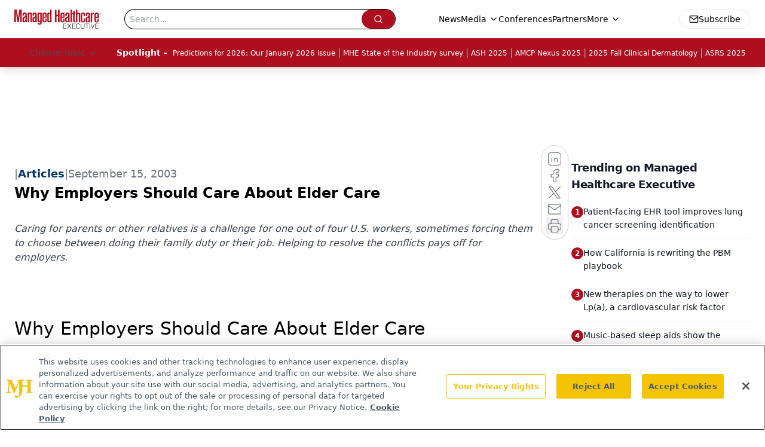

--- FILE ---
content_type: text/html; charset=utf-8
request_url: https://www.managedhealthcareexecutive.com/view/why-employers-should-care-about-elder-care
body_size: 46126
content:
<!DOCTYPE html><html lang="en"> <head><link rel="prefetch" href="/logo.webp"><link rel="preconnect" href="https://www.googletagmanager.com"><link rel="preconnect" href="https://cdn.segment.com"><link rel="preconnect" href="https://www.lightboxcdn.com"><link rel="preconnect" href="https://cdn.cookielaw.org"><link rel="preconnect" href="https://pub.doubleverify.com"><link rel="preconnect" href="https://www.googletagservices.com"><link rel="dns-prefetch" href="https://cdn.jsdelivr.net"><link rel="preconnect" href="https://res.lassomarketing.io"><link rel="icon" href="/favicon.svg" type="image/svg+xml"><link rel="icon" href="/favicon.ico" sizes="any"><link rel="apple-touch-icon" href="/apple-touch-icon.png"><meta charset="UTF-8"><meta name="viewport" content="width=device-width, initial-scale=1.0"><title>Why Employers Should Care About Elder Care | Managed Healthcare Executive</title><link rel="canonical" href="https://www.managedhealthcareexecutive.com/view/why-employers-should-care-about-elder-care"><meta name="description" content="Caring for parents or other relatives is a challenge for one out of four U.S. workers, sometimes forcing them to choose between doing their family duty or their job. Helping to resolve the conflicts pays off for employers."><meta name="robots" content="index, follow"><meta property="og:title" content="Why Employers Should Care About Elder Care | Managed Healthcare Executive"><meta property="og:type" content="website"><meta property="og:image" content="https://www.managedhealthcareexecutive.com/logo.webp"><meta property="og:url" content="https://www.managedhealthcareexecutive.com/view/why-employers-should-care-about-elder-care"><meta property="og:image:url" content="https://www.managedhealthcareexecutive.com/logo.webp"><meta property="og:image:width" content="1200"><meta property="og:image:height" content="630"><meta property="og:image:alt" content="Why Employers Should Care About Elder Care | Managed Healthcare Executive"><meta property="article:published_time" content="2026-01-17T01:54:37.320Z"><meta property="article:modified_time" content="2026-01-17T01:54:37.320Z"><meta name="twitter:site" content="@MHExecutive"><meta name="twitter:title" content="Why Employers Should Care About Elder Care | Managed Healthcare Executive"><meta name="twitter:image" content="https://www.managedhealthcareexecutive.com/logo.webp"><meta name="twitter:image:alt" content="Why Employers Should Care About Elder Care | Managed Healthcare Executive"><meta name="twitter:description" content="Caring for parents or other relatives is a challenge for one out of four U.S. workers, sometimes forcing them to choose between doing their family duty or their job. Helping to resolve the conflicts pays off for employers."><link rel="icon" href="/favicon.ico"><meta name="twitter:image" content="https://www.managedhealthcareexecutive.com/logo.webp"><meta name="twitter:title" content="Why Employers Should Care About Elder Care | Managed Healthcare Executive"><meta name="twitter:description" content="Caring for parents or other relatives is a challenge for one out of four U.S. workers, sometimes forcing them to choose between doing their family duty or their job. Helping to resolve the conflicts pays off for employers."><script type="application/ld+json">{"@context":"https://schema.org","@type":"NewsArticle","headline":"Why Employers Should Care About Elder Care","datePublished":"2003-09-15T08:00:00.000Z","dateModified":"2020-11-12T14:53:56.000Z","inLanguage":"en-US","image":{"@type":"ImageObject","url":"https://www.managedhealthcareexecutive.com/logo.webp","caption":"Why Employers Should Care About Elder Care","alternateName":"Why Employers Should Care About Elder Care"},"thumbnail":{"@type":"ImageObject","url":"https://www.managedhealthcareexecutive.com/logo.webp","caption":"Why Employers Should Care About Elder Care","alternateName":"Why Employers Should Care About Elder Care"},"publisher":{"@type":"Organization","name":"Managed Healthcare Executive","logo":{"@type":"ImageObject","url":"https://www.managedhealthcareexecutive.com/logo.webp"}},"articleBody":" \nWhy Employers Should Care About Elder Care \n\nBy Kelly Brantman\nCaring for parents or other relatives is a challenge for one   out of four U.S. workers, sometimes forcing them to choose between doing their   family duty or their job. Helping to resolve the conflicts pays off for employers.\nThere is no question that an aging world population increases the need for   elder care. More than 17 percent of Japan&apos;s population is 65 and older. The   U.S. follows close behind with 13 percent of its people 65 and older    a number that will balloon to 20 percent by 2030, according to Alan Greenspan   in a report given to the U.S. Special Committee on Aging earlier this year.\nThe rapid growth of the &quot;elderly dependency ratio&quot; over the past   two decades has saddled more employees with the tasks of caring for elderly   parents. These responsibilities often follow them to work, causing stress, lack   of productivity, absenteeism and even turnover. Trends such as these are directly   impacting your workplace.\n \nOne in four workers has responsibility for caring for an aging parent, according     to the 2002 Benefit Survey of the Society of Human Resource Management. \n  \nU.S. companies lose $11 billion a year due to absenteeism, turnover and     lost productivity among employees who care for elderly people, the National     Alliance for Caregiving and MetLife calculated in 1997.\n  \nOne-fifth of people who provide care for the elderly leave their jobs at     least temporarily because of those responsibilities, the AARP found in its     2001 survey of baby boomers coping with family and aging issues. \nThe problem is compounded by the fact that many employees live far away from   the elderly relatives for whom they care. The National Council on Aging reported   in 2000 that about one in four workers takes care of a relative who lives more   than an hour away and misses, on average, one day of work per month to give   care. Dealing with elder care issues over long distances amplifies the stress   and time demands on caregivers, leading to yet more absenteeism.\nEven though the elder care challenge affects so many people, available assistance   remains scarce. In the U.S., there are cultural barriers to adequately addressing   the problem. Americans place far more importance and resources in child care,   unlike Sweden and France, which place equal or greater emphasis on elder care.   Another cultural barrier is the fact that many caregivers resist seeking help   out of guilt. For example, an employee may think if he uses an elder care service,   he is shrugging off his duty to his elderly parent or relative. \nThis resistance to help can make it harder for employers to see a need for   elder care services, even as their employees spend copious amounts of time,   energy and resources in the care of loved ones. With the right program, a company   can give employees the support they need to be present and engaged at work,   and reap the benefits of better morale, attendance and retention, and increased   overall productivity.\n\nAssessing and meeting employee needs\nThe statistics noted above suggest that a quarter of your workforce may need   elder care assistance. To evaluate your company&apos;s needs more closely, simply   look at employee demographics. One tell-tale sign is the presence of baby boomers   (those age 41 to 59, roughly), whose parents are likely in their 70s or 80s.   Another way to gauge levels of need and interest is to invite employees to an   informal presentation about options from an elder care or work-life vendor.   You may be surprised at the turnout. \n \nElder care services are packaged in a number of ways, ranging from simple information   and referral services that start at several dollars per employee per year to   on-site care services that cost $800 to $1,000 per case and may be subsidized   wholly or in part by the employer. \nA level of care somewhere between the two is increasingly recognized as effective.   These new services have a holistic approach, which takes into consideration   all the challenges encountered by caregivers, such as legal and financial obstacles   as well as long-distance hurdles, since the elderly relative may live hours   away or out of state. Specific assistance includes: \nExpertise in planning. Services that emphasize planning ahead often result     in tremendous cost savings for the employee. For instance, an elder care expert     will identify long-term care insurance options, conduct research to find better     care at a better price and help the employee take advantage of discount plans.\nAn in-home assessment for the employee&apos;s elderly relative, using a select     network of elder care specialists across the country. At the employee&apos;s direction,     an experienced specialist will visit the home of the elder, thoroughly review     the living situation and recommend what services and care might best increase     safety and comfort. \nAccess to a team of lawyers and financial planners for help in understanding     legal and financial issues vital to an elder&apos;s care. These experts, in concert     with the in-home specialist, are critical in helping the employee untangle     the webs of Medicare, Medicaid, Social Security, estate planning, guardianship     and conservatorship. These services ease financial stress and save an immeasurable     amount of time for employees. \nFacility assessment to help select, if needed, a quality assisted living     alternative. Elder care specialists conduct a family consultation, review     government inspection reports and surveys of appropriate facilities and assemble     a referral package. These packages feature third-party, unbiased rating systems.     (Rating systems provided by Medicare rely on each facility to self-report     problems or complaints.)\n These more in-depth elder care services are particularly effective when integrated   with a larger work-life and employee assistance program. This seamless approach   recognizes that elder care issues are multifaceted. For instance, an employee   whose mother has had a stroke may suffer emotional trauma personally, and may   have questions about how to pay for long-term care, such as whether insurance   will cover the expenses or whether Medicare options are available. With an integrated   program, the employee can call one phone number for access to counselors and   legal and financial specialists. This team will work together on the individual   employee&apos;s situation until all problems are resolved. \n \nUsing this holistic approach gives your employees peace of mind and helps remove   the unavoidable distractions of elder care issues, resulting in better attendance   and improved workplace productivity.\n\nImplementing a successful program\nOnce your company has made the decision to support employees with elder care   services, the program&apos;s success will depend upon how it is launched. Here are   some tips to implement an effective program:\nEducate employees on elder care trends and offerings. Knowing that     caregivers often resist asking for assistance, companies can help employees     feel more comfortable about using elder care services. Often, when employees     find out that they share a common caregiving challenge with a large portion     of the U.S. population  who often seek help  they become more     receptive to using the help available through the employer. \nPromote the program. Utilization rates of elder care programs can     vary widely, based on employee awareness. As a subset to educating employees,     it&apos;s important to continue to remind them about the program. A quality elder     care provider will help you promote the program with brochures, periodic e-mails     and help sheets to keep utilization up and absenteeism down. \nConsider integrating your elder care services with your employee assistance     program. Because caregivers&apos; time and energy can be particularly taxed,     these employees may benefit from additional, personal help through a broader     work-life and employee assistance program. With integrated programs, an employee     gets one-stop shopping with access to guidance counselors, clinicians, and     financial and legal experts. \nGauge the effectiveness of the program. Review utilization and the     success of the program periodically with your elder care provider. Does it     save employees time? Does it give employees a better result than if they were     completely on their own?\nGet feedback. Ongoing program evaluation with multiple avenues for     employee feedback is a must. Review the mix of your elder care services on     a regular basis to make sure employee needs are being met.\nWith the undeniable increase in elder care demands, elder care resources with   a holistic approach can be a critical part in an employee benefit package to   combat absenteeism and decreases in workplace productivity. \nKelly Brantman of ComPsych is director of ElderOutreach,   a comprehensive program that provides employees with on-site assessment and   counsel as well as financial, legal and emotional support with regard to elder   care issues. Contact her at info@compsych.com   .\n\nMore Business &amp; Health Articles About this Topic:\nBenefits   Bulletin: Caregiver Coverage, 24-7 (October, 2000)\nHeavy   Costs at the End of Someone Else&apos;s Life (Sep. 1, 1999)\n\nResources:\nComPsychhttp://www.compsych.com \n  Be sure to read the ElderOutreach   page\nAARPhttp://www.aarp.org\n  Be sure to read Generations   Online: Getting By With A Little Help From One&apos;s Kids\nNational Council on Aginghttp://www.ncoa.org \n  Be sure to download a copy of The   Quiet Problem at Work: Business and Community Solutions for Employee Caregivers\nSociety for Human Resource Managementhttp://www.shrm.org\n \n\n\nKelly Brantman. Why Employers Should Care About Elder Care. \nBusiness and Health\n Sep. 15, 2003;21.\n\n","description":"Caring for parents or other relatives is a challenge for one out of four U.S. workers, sometimes forcing them to choose between doing their family duty or their job. Helping to resolve the conflicts pays off for employers."}</script><script type="application/ld+json">{"@context":"https://schema.org","@type":"Organization","contactPoint":{"@type":"ContactPoint","availableLanguage":["English"]},"name":"Managed Healthcare Executive - Payer and Population Health Insights","alternateName":"Managed Healthcare Executive","description":"Managed Healthcare Executive gives C-suite executives in health plans and provider organizations news and strategies for value-driven solutions.","email":"MMHInfo@mmhgroup.com","telephone":"609-716-7777","sameAs":["https://www.facebook.com/ManagedHealthcareExecutive","https://twitter.com/MHExecutive","https://www.linkedin.com/company/managed-healthcare-executive/","/rss.xml"],"address":{"@type":"PostalAddress","streetAddress":"259 Prospect Plains Rd, Bldg H","addressLocality":"Monroe","addressRegion":"New Jersey","postalCode":"08831","addressCountry":"United States of America"},"foundingDate":"2001-04-19","founder":{"@type":"Person","name":"MJH Life Sciences"},"employees":[{"@type":"Person","name":"Laura Joszt"},{"@type":"Person","name":"Peter Wehrwein"},{"@type":"Person","name":"Denise Myshko"}]}</script><script async src="https://cdn.jsdelivr.net/npm/@segment/analytics-consent-wrapper-onetrust@latest/dist/umd/analytics-onetrust.umd.js"></script>
 <script>
  window.dataLayer = window.dataLayer || [];
  function gtag(){dataLayer.push(arguments);}
  gtag('set' , 'developer_id.dYWJhMj', true);
  gtag('consent', 'default', {
      ad_storage: 'denied',
      analytics_storage: 'denied',
      functionality_storage: 'denied',
      personalization_storage: 'denied',
      security_storage: 'granted',
      ad_user_data: 'denied',
      ad_personalization: 'denied',
      region: [
        'AT',
        'BE',
        'BG',
        'HR',
        'CY',
        'CZ',
        'DK',
        'EE',
        'FI',
        'FR',
        'DE',
        'EL',
        'HU',
        'IE',
        'IT',
        'LV',
        'LT',
        'LU',
        'MT',
        'NL',
        'PL',
        'PT',
        'RO',
        'SK',
        'SI',
        'ES',
        'SE',
        'GB',
        'US-CA',
      ],
    });
    gtag('consent', 'default', {
      ad_storage: 'granted',
      analytics_storage: 'granted',
      functionality_storage: 'granted',
      personalization_storage: 'granted',
      security_storage: 'granted',
      ad_user_data: 'granted',
      ad_personalization: 'granted',
    });
    </script>
    <script src="https://cdn.cookielaw.org/scripttemplates/otSDKStub.js" type="text/javascript" charset="UTF-8" data-domain-script="0196a098-d931-7396-a44b-b46bb668848b"></script>
    <script type="text/javascript">function OptanonWrapper() {}</script>
    <script async type="text/plain" class="optanon-category-C0001" src="https://www.lightboxcdn.com/static/lightbox_mjh.js"></script>
  <script async type="text/plain" class="optanon-category-C0004" src="https://res.lassomarketing.io/scripts/lasso-imp-id-min.js"></script> 
   <script async type="text/javascript">
      !function(){var analytics=window.analytics=window.analytics||[];if(!analytics.initialize)if(analytics.invoked)window.console&&console.error&&console.error("Segment snippet included twice.");else{analytics.invoked=!0;analytics.methods=["trackSubmit","trackClick","trackLink","trackForm","pageview","identify","reset","group","track","ready","alias","debug","page","once","off","on","addSourceMiddleware","addIntegrationMiddleware","setAnonymousId","addDestinationMiddleware"];analytics.factory=function(e){return function(){var t=Array.prototype.slice.call(arguments);t.unshift(e);analytics.push(t);return analytics}};for(var e=0;e<analytics.methods.length;e++){var key=analytics.methods[e];analytics[key]=analytics.factory(key)}analytics.load=function(key,e){var t=document.createElement("script");t.type="text/javascript";t.async=!0;t.src="https://cdn.segment.com/analytics.js/v1/" + key + "/analytics.min.js";var n=document.getElementsByTagName("script")[0];n.parentNode.insertBefore(t,n);analytics._loadOptions=e};analytics.SNIPPET_VERSION="4.13.1";
      //check lasso , if lassoImpID doesnt exist try again in 1.25 seconds
      function checkLasso() {
        if (typeof lassoImpID !== 'undefined') {
          window.LassoImpressionID = lassoImpID();
          withOneTrust(analytics).load('BBbKMoOjmhsxPnbd2nO6osz3zq67DzuN');
          analytics.page({
            'LassoImpressionID': window.LassoImpressionID
          });
        } else {
          setTimeout(checkLasso, 1000);
        }
      }
          checkLasso();
            }}();
    </script><script class="optanon-category-C0001" type="text/plain" async src="https://one.managedhealthcareexecutive.com/tagmanager/scripts/one.js"></script><script async type="text/javascript" src="https://one.managedhealthcareexecutive.com/tagmanager/scripts/one.js"></script><script type="text/javascript" src="https://www.googletagservices.com/tag/js/gpt.js"></script><script async src="https://pub.doubleverify.com/dvtag/20083417/DV1815449/pub.js"></script><script type="text/javascript">
            window.onDvtagReady = function (callback, timeout = 750) { 
            window.dvtag = window.dvtag || {} 
            dvtag.cmd = dvtag.cmd || [] 
            const opt = { callback, timeout, timestamp: new Date().getTime() } 
            dvtag.cmd.push(function () { dvtag.queueAdRequest(opt) }) 
            setTimeout(function () { 
            const cb = opt.callback 
            opt.callback = null 
            if (cb) cb() 
            }, timeout) 
            } 
     </script><script>(function(){const gtmID = "K7D6LTN";

        (function (w, d, s, l, i) {
          w[l] = w[l] || [];
          w[l].push({ 'gtm.start': new Date().getTime(), event: 'gtm.js' });
          var f = d.getElementsByTagName(s)[0],
            j = d.createElement(s),
            dl = l != 'dataLayer' ? '&l=' + l : '';
          j.async = true;
          j.src = 'https://www.googletagmanager.com/gtm.js?id=' + i + dl;
          f.parentNode.insertBefore(j, f);
        })(window, document, 'script', 'dataLayer', 'GTM-' + gtmID);
      })();</script><!-- <ClientRouter  /> --><link rel="stylesheet" href="/_astro/_slug_.8eijA6mj.css">
<link rel="stylesheet" href="/_astro/_slug_.1XxvNgLm.css"><script type="module" src="/_astro/page.V2R8AmkL.js"></script></head> <body> <style>astro-island,astro-slot,astro-static-slot{display:contents}</style><script>(()=>{var e=async t=>{await(await t())()};(self.Astro||(self.Astro={})).load=e;window.dispatchEvent(new Event("astro:load"));})();</script><script>(()=>{var A=Object.defineProperty;var g=(i,o,a)=>o in i?A(i,o,{enumerable:!0,configurable:!0,writable:!0,value:a}):i[o]=a;var d=(i,o,a)=>g(i,typeof o!="symbol"?o+"":o,a);{let i={0:t=>m(t),1:t=>a(t),2:t=>new RegExp(t),3:t=>new Date(t),4:t=>new Map(a(t)),5:t=>new Set(a(t)),6:t=>BigInt(t),7:t=>new URL(t),8:t=>new Uint8Array(t),9:t=>new Uint16Array(t),10:t=>new Uint32Array(t),11:t=>1/0*t},o=t=>{let[l,e]=t;return l in i?i[l](e):void 0},a=t=>t.map(o),m=t=>typeof t!="object"||t===null?t:Object.fromEntries(Object.entries(t).map(([l,e])=>[l,o(e)]));class y extends HTMLElement{constructor(){super(...arguments);d(this,"Component");d(this,"hydrator");d(this,"hydrate",async()=>{var b;if(!this.hydrator||!this.isConnected)return;let e=(b=this.parentElement)==null?void 0:b.closest("astro-island[ssr]");if(e){e.addEventListener("astro:hydrate",this.hydrate,{once:!0});return}let c=this.querySelectorAll("astro-slot"),n={},h=this.querySelectorAll("template[data-astro-template]");for(let r of h){let s=r.closest(this.tagName);s!=null&&s.isSameNode(this)&&(n[r.getAttribute("data-astro-template")||"default"]=r.innerHTML,r.remove())}for(let r of c){let s=r.closest(this.tagName);s!=null&&s.isSameNode(this)&&(n[r.getAttribute("name")||"default"]=r.innerHTML)}let p;try{p=this.hasAttribute("props")?m(JSON.parse(this.getAttribute("props"))):{}}catch(r){let s=this.getAttribute("component-url")||"<unknown>",v=this.getAttribute("component-export");throw v&&(s+=` (export ${v})`),console.error(`[hydrate] Error parsing props for component ${s}`,this.getAttribute("props"),r),r}let u;await this.hydrator(this)(this.Component,p,n,{client:this.getAttribute("client")}),this.removeAttribute("ssr"),this.dispatchEvent(new CustomEvent("astro:hydrate"))});d(this,"unmount",()=>{this.isConnected||this.dispatchEvent(new CustomEvent("astro:unmount"))})}disconnectedCallback(){document.removeEventListener("astro:after-swap",this.unmount),document.addEventListener("astro:after-swap",this.unmount,{once:!0})}connectedCallback(){if(!this.hasAttribute("await-children")||document.readyState==="interactive"||document.readyState==="complete")this.childrenConnectedCallback();else{let e=()=>{document.removeEventListener("DOMContentLoaded",e),c.disconnect(),this.childrenConnectedCallback()},c=new MutationObserver(()=>{var n;((n=this.lastChild)==null?void 0:n.nodeType)===Node.COMMENT_NODE&&this.lastChild.nodeValue==="astro:end"&&(this.lastChild.remove(),e())});c.observe(this,{childList:!0}),document.addEventListener("DOMContentLoaded",e)}}async childrenConnectedCallback(){let e=this.getAttribute("before-hydration-url");e&&await import(e),this.start()}async start(){let e=JSON.parse(this.getAttribute("opts")),c=this.getAttribute("client");if(Astro[c]===void 0){window.addEventListener(`astro:${c}`,()=>this.start(),{once:!0});return}try{await Astro[c](async()=>{let n=this.getAttribute("renderer-url"),[h,{default:p}]=await Promise.all([import(this.getAttribute("component-url")),n?import(n):()=>()=>{}]),u=this.getAttribute("component-export")||"default";if(!u.includes("."))this.Component=h[u];else{this.Component=h;for(let f of u.split("."))this.Component=this.Component[f]}return this.hydrator=p,this.hydrate},e,this)}catch(n){console.error(`[astro-island] Error hydrating ${this.getAttribute("component-url")}`,n)}}attributeChangedCallback(){this.hydrate()}}d(y,"observedAttributes",["props"]),customElements.get("astro-island")||customElements.define("astro-island",y)}})();</script><astro-island uid="Z1TEUze" prefix="r7" component-url="/_astro/atoms.Ch89ewdX.js" component-export="SanityClient" renderer-url="/_astro/client.4AZqD4Tw.js" props="{&quot;config&quot;:[0,{&quot;dataset&quot;:[0,&quot;mhe&quot;],&quot;projectId&quot;:[0,&quot;0vv8moc6&quot;],&quot;useCdn&quot;:[0,true],&quot;token&quot;:[0,&quot;skIjFEmlzBmyZpjK8Zc1FQwpwi0Bv3wVI0WhSPJfe5wEiXkmkb3Rq7h5T1WLyvXaJAhM7sOBa2vXBRGxShTPYsvCpTSYuIFBEZnhapLqKMkXyRyxCYjZQYbPv4Zbdn7UMjfKcTbCwat1s1GKaDhqbiwIffPYLGtrK4hT6V3Xq32NfzOzScjn&quot;]}]}" ssr client="load" opts="{&quot;name&quot;:&quot;SanityClient&quot;,&quot;value&quot;:true}"></astro-island>  <!-- <VisualEditing enabled={visualEditingEnabled} zIndex={1000} /> --> <script>(()=>{var e=async t=>{await(await t())()};(self.Astro||(self.Astro={})).only=e;window.dispatchEvent(new Event("astro:only"));})();</script><astro-island uid="16vrYP" component-url="/_astro/index.qum6FzgI.js" component-export="default" renderer-url="/_astro/client.4AZqD4Tw.js" props="{&quot;settings&quot;:[0,{&quot;siteConfig&quot;:[0,{&quot;sanityClientConfig&quot;:[0,{&quot;dataset&quot;:[0,&quot;mhe&quot;],&quot;projectId&quot;:[0,&quot;0vv8moc6&quot;],&quot;useCdn&quot;:[0,true],&quot;token&quot;:[0,&quot;skIjFEmlzBmyZpjK8Zc1FQwpwi0Bv3wVI0WhSPJfe5wEiXkmkb3Rq7h5T1WLyvXaJAhM7sOBa2vXBRGxShTPYsvCpTSYuIFBEZnhapLqKMkXyRyxCYjZQYbPv4Zbdn7UMjfKcTbCwat1s1GKaDhqbiwIffPYLGtrK4hT6V3Xq32NfzOzScjn&quot;]}],&quot;gtmID&quot;:[0,&quot;K7D6LTN&quot;],&quot;title&quot;:[0,&quot;Managed Healthcare Executive&quot;],&quot;liveDomain&quot;:[0,&quot;www.managedhealthcareexecutive.com&quot;],&quot;logo&quot;:[0,&quot;/logo.webp&quot;],&quot;white_logo&quot;:[0,&quot;/logo.webp&quot;],&quot;megaMenuTaxName&quot;:[0,&quot;clinical&quot;],&quot;twitter&quot;:[0,&quot;@MHExecutive&quot;],&quot;customSpecialtyText&quot;:[0,&quot;Choose Topic&quot;],&quot;onejs&quot;:[0,&quot;https://one.managedhealthcareexecutive.com/tagmanager/scripts/one.js&quot;],&quot;sharingImageUrl&quot;:[0,&quot;https://www.managedhealthcareexecutive.com/logo.webp&quot;],&quot;oneTrustId&quot;:[0,&quot;0196a098-d931-7396-a44b-b46bb668848b&quot;],&quot;subscribe&quot;:[0,{&quot;href&quot;:[0,&quot;/newsletter&quot;],&quot;text&quot;:[0,&quot;Get the latest industry news, event updates, and more from Managed healthcare Executive.&quot;]}],&quot;subFooterLinks&quot;:[1,[[0,{&quot;url&quot;:[0,&quot;/&quot;],&quot;title&quot;:[0,&quot;Home&quot;]}],[0,{&quot;url&quot;:[0,&quot;/about&quot;],&quot;title&quot;:[0,&quot;About Us&quot;]}],[0,{&quot;url&quot;:[0,&quot;/news&quot;],&quot;title&quot;:[0,&quot;News&quot;]}],[0,{&quot;url&quot;:[0,&quot;/contact-us&quot;],&quot;title&quot;:[0,&quot;Contact Us&quot;]}]]]}],&quot;styleConfig&quot;:[0,{&quot;logoSize&quot;:[0,&quot;medium&quot;],&quot;navigation&quot;:[0,5],&quot;footer&quot;:[0,1],&quot;featureDeck&quot;:[0,1],&quot;featureSlider&quot;:[0,1]}],&quot;adConfig&quot;:[0,{&quot;networkID&quot;:[0,&quot;4688&quot;],&quot;adUnit&quot;:[0,&quot;managedhealthcareexecutive&quot;]}],&quot;pageConfig&quot;:[0,{&quot;publicationName&quot;:[0,&quot;Managed Healthcare Executive&quot;],&quot;publicationUrl&quot;:[0,&quot;journals&quot;],&quot;authorUrl&quot;:[0,&quot;authors&quot;]}],&quot;sanityConfig&quot;:[0,{&quot;taxonomy&quot;:[0,{&quot;news&quot;:[0,&quot;mhe_taxonomy_5115_news&quot;],&quot;conference&quot;:[0,&quot;&quot;],&quot;clinical&quot;:[0,&quot;mhe_taxonomy_53588_clinical&quot;]}],&quot;docGroup&quot;:[0,{&quot;conference&quot;:[0,&quot;mhe_documentGroup_53589_conference&quot;]}],&quot;contentCategory&quot;:[0,{&quot;articles&quot;:[0,&quot;8bdaa7fc-960a-4b57-b076-75fdce3741bb&quot;],&quot;videos&quot;:[0,&quot;42000fd0-0d05-4832-9f2c-62c21079b76c&quot;],&quot;podcasts&quot;:[0,&quot;93d57b69-2d72-45fe-8b8a-d18e7e7e5f20&quot;]}]}],&quot;customPageTypes&quot;:[1,[]],&quot;gateEnabled&quot;:[0,&quot;modal&quot;],&quot;sMaxAge&quot;:[0,300],&quot;staleWhileRevalidate&quot;:[0,329],&quot;allowedDomains&quot;:[1,[[0,&quot;ce.dvm360.com&quot;],[0,&quot;www.pharmacytimes.org&quot;],[0,&quot;www.gotoper.com&quot;]]],&quot;partnerBrandsLogos&quot;:[1,[[0,{&quot;id&quot;:[0,0],&quot;src&quot;:[0,&quot;/ManHealthExec_white.png&quot;],&quot;alt&quot;:[0,&quot;Managed Healthcare Executive&quot;],&quot;link&quot;:[0,&quot;https://www.managedhealthcareexecutive.com/&quot;],&quot;isMain&quot;:[0,true]}],[0,{&quot;id&quot;:[0,1],&quot;src&quot;:[0,&quot;/formularyWatch_white.png&quot;],&quot;alt&quot;:[0,&quot;Formulary Watch&quot;],&quot;link&quot;:[0,&quot;https://www.managedhealthcareexecutive.com/formulary-watch&quot;],&quot;isMain&quot;:[0,false]}],[0,{&quot;id&quot;:[0,2],&quot;src&quot;:[0,&quot;/pbmi-footer.png&quot;],&quot;alt&quot;:[0,&quot;Pharmacy Benefit Management Institute&quot;],&quot;link&quot;:[0,&quot;https://www.pbmi.com/&quot;],&quot;isMain&quot;:[0,false]}]]]}],&quot;targeting&quot;:[0,{&quot;content_placement&quot;:[1,[]],&quot;document_url&quot;:[1,[[0,&quot;why-employers-should-care-about-elder-care&quot;]]],&quot;document_group&quot;:[1,[]],&quot;content_group&quot;:[1,[]],&quot;rootDocumentGroup&quot;:[1,[]],&quot;issue_url&quot;:[1,[]],&quot;publication_url&quot;:[1,[]],&quot;tags&quot;:[1,[]],&quot;hostname&quot;:[0,&quot;www.managedhealthcareexecutive.com&quot;],&quot;adLayer&quot;:[0,{&quot;adSlotSelection&quot;:[1,[]]}]}],&quot;gateData&quot;:[0,{}]}" ssr client="only" opts="{&quot;name&quot;:&quot;ADWelcome&quot;,&quot;value&quot;:true}"></astro-island> <astro-island uid="Z2j24yo" prefix="r83" component-url="/_astro/ADFloatingFooter.BD49CBHT.js" component-export="default" renderer-url="/_astro/client.4AZqD4Tw.js" props="{&quot;networkID&quot;:[0,&quot;4688&quot;],&quot;adUnit&quot;:[0,&quot;managedhealthcareexecutive&quot;],&quot;targeting&quot;:[0,{&quot;content_placement&quot;:[1,[]],&quot;document_url&quot;:[1,[[0,&quot;why-employers-should-care-about-elder-care&quot;]]],&quot;document_group&quot;:[1,[]],&quot;content_group&quot;:[1,[]],&quot;rootDocumentGroup&quot;:[1,[]],&quot;issue_url&quot;:[1,[]],&quot;publication_url&quot;:[1,[]],&quot;tags&quot;:[1,[]],&quot;hostname&quot;:[0,&quot;www.managedhealthcareexecutive.com&quot;],&quot;adLayer&quot;:[0,{&quot;adSlotSelection&quot;:[1,[]]}]}]}" ssr client="load" opts="{&quot;name&quot;:&quot;ADFloatingFooter&quot;,&quot;value&quot;:true}"></astro-island>      <astro-island uid="1aretO" prefix="r84" component-url="/_astro/ui.cZb-a-7l.js" component-export="N5" renderer-url="/_astro/client.4AZqD4Tw.js" props="{&quot;data&quot;:[0,{&quot;logoImage&quot;:[0,&quot;/logo.webp&quot;],&quot;mainLinks&quot;:[1,[[0,{&quot;_createdAt&quot;:[0,&quot;2020-05-05T11:03:43Z&quot;],&quot;_id&quot;:[0,&quot;2cb40827-b886-428a-bbca-484d8659cbfe&quot;],&quot;_rev&quot;:[0,&quot;umhXj3vxd3dqMa9Z5Wa0XJ&quot;],&quot;_type&quot;:[0,&quot;mainNavigation&quot;],&quot;_updatedAt&quot;:[0,&quot;2020-05-05T11:03:43Z&quot;],&quot;is_active&quot;:[0,true],&quot;name&quot;:[0,&quot;News&quot;],&quot;navParent&quot;:[0,null],&quot;sortOrder&quot;:[0,1],&quot;subQuery&quot;:[1,[]],&quot;url&quot;:[0,&quot;/news&quot;]}],[0,{&quot;_createdAt&quot;:[0,&quot;2020-05-05T11:33:36Z&quot;],&quot;_id&quot;:[0,&quot;6a204590-3d54-428a-9e20-6ddb97a2010a&quot;],&quot;_rev&quot;:[0,&quot;tIWT2KdjRA8HX2dgMQdFd8&quot;],&quot;_system&quot;:[0,{&quot;base&quot;:[0,{&quot;id&quot;:[0,&quot;6a204590-3d54-428a-9e20-6ddb97a2010a&quot;],&quot;rev&quot;:[0,&quot;umhXj3vxd3dqMa9Z5Wa0XJ&quot;]}]}],&quot;_type&quot;:[0,&quot;mainNavigation&quot;],&quot;_updatedAt&quot;:[0,&quot;2025-10-10T14:57:42Z&quot;],&quot;is_active&quot;:[0,true],&quot;name&quot;:[0,&quot;Media&quot;],&quot;navParent&quot;:[0,null],&quot;sortOrder&quot;:[0,2],&quot;subQuery&quot;:[1,[[0,{&quot;_createdAt&quot;:[0,&quot;2023-05-05T18:12:39Z&quot;],&quot;_id&quot;:[0,&quot;92371b7d-bec6-4d46-9f68-315b0a4d0fc6&quot;],&quot;_rev&quot;:[0,&quot;I2vxG0HWBnjIsFx2mUVk88&quot;],&quot;_type&quot;:[0,&quot;mainNavigation&quot;],&quot;_updatedAt&quot;:[0,&quot;2023-05-05T18:13:00Z&quot;],&quot;children&quot;:[1,[]],&quot;is_active&quot;:[0,true],&quot;name&quot;:[0,&quot;Between the Lines&quot;],&quot;navParent&quot;:[0,{&quot;_ref&quot;:[0,&quot;6a204590-3d54-428a-9e20-6ddb97a2010a&quot;],&quot;_type&quot;:[0,&quot;reference&quot;]}],&quot;url&quot;:[0,&quot;/between-the-lines&quot;]}],[0,{&quot;_createdAt&quot;:[0,&quot;2020-05-05T11:33:58Z&quot;],&quot;_id&quot;:[0,&quot;235f5add-5292-4e38-83bb-f8568eefbbd6&quot;],&quot;_rev&quot;:[0,&quot;pp78DaGH8FqZgUejpwDDmJ&quot;],&quot;_type&quot;:[0,&quot;mainNavigation&quot;],&quot;_updatedAt&quot;:[0,&quot;2020-06-23T20:19:42Z&quot;],&quot;children&quot;:[1,[]],&quot;is_active&quot;:[0,true],&quot;name&quot;:[0,&quot;Expert Interviews&quot;],&quot;navParent&quot;:[0,{&quot;_ref&quot;:[0,&quot;6a204590-3d54-428a-9e20-6ddb97a2010a&quot;],&quot;_type&quot;:[0,&quot;reference&quot;]}],&quot;url&quot;:[0,&quot;/expert-interviews&quot;]}],[0,{&quot;_createdAt&quot;:[0,&quot;2020-10-22T13:35:36Z&quot;],&quot;_id&quot;:[0,&quot;74242194-8a99-4949-8c16-5c0cccbf7bd8&quot;],&quot;_rev&quot;:[0,&quot;lEs6dUqCy3q9IwOkF84EJ6&quot;],&quot;_type&quot;:[0,&quot;mainNavigation&quot;],&quot;_updatedAt&quot;:[0,&quot;2020-10-22T13:36:08Z&quot;],&quot;children&quot;:[1,[]],&quot;is_active&quot;:[0,true],&quot;name&quot;:[0,&quot;K-Cast&quot;],&quot;navParent&quot;:[0,{&quot;_ref&quot;:[0,&quot;6a204590-3d54-428a-9e20-6ddb97a2010a&quot;],&quot;_type&quot;:[0,&quot;reference&quot;]}],&quot;url&quot;:[0,&quot;/k-cast&quot;]}],[0,{&quot;_createdAt&quot;:[0,&quot;2020-06-24T16:52:42Z&quot;],&quot;_id&quot;:[0,&quot;066f3938-a9b4-4585-a78b-0681c2f939e2&quot;],&quot;_rev&quot;:[0,&quot;zafWTR6zSdAdAhhVLHnlye&quot;],&quot;_type&quot;:[0,&quot;mainNavigation&quot;],&quot;_updatedAt&quot;:[0,&quot;2021-07-29T14:49:17Z&quot;],&quot;blank&quot;:[0,true],&quot;children&quot;:[1,[]],&quot;is_active&quot;:[0,true],&quot;name&quot;:[0,&quot;Medical World News&quot;],&quot;navParent&quot;:[0,{&quot;_ref&quot;:[0,&quot;6a204590-3d54-428a-9e20-6ddb97a2010a&quot;],&quot;_type&quot;:[0,&quot;reference&quot;]}],&quot;url&quot;:[0,&quot;https://www.medicalworldnews.com/&quot;]}],[0,{&quot;_createdAt&quot;:[0,&quot;2020-05-26T11:47:58Z&quot;],&quot;_id&quot;:[0,&quot;403145db-113f-4b1f-97d5-d9ab42a3e84e&quot;],&quot;_rev&quot;:[0,&quot;pp78DaGH8FqZgUejpwDDmJ&quot;],&quot;_type&quot;:[0,&quot;mainNavigation&quot;],&quot;_updatedAt&quot;:[0,&quot;2020-06-23T20:19:42Z&quot;],&quot;children&quot;:[1,[]],&quot;is_active&quot;:[0,true],&quot;name&quot;:[0,&quot;Podcasts&quot;],&quot;navParent&quot;:[0,{&quot;_ref&quot;:[0,&quot;6a204590-3d54-428a-9e20-6ddb97a2010a&quot;],&quot;_type&quot;:[0,&quot;reference&quot;]}],&quot;url&quot;:[0,&quot;/podcasts&quot;]}],[0,{&quot;_createdAt&quot;:[0,&quot;2020-12-09T16:22:43Z&quot;],&quot;_id&quot;:[0,&quot;c1bf9405-5a49-43cb-a31b-0d378957d1c8&quot;],&quot;_rev&quot;:[0,&quot;j95Mm67fpKzH6tMYt4Qwr3&quot;],&quot;_type&quot;:[0,&quot;mainNavigation&quot;],&quot;_updatedAt&quot;:[0,&quot;2020-12-09T16:23:10Z&quot;],&quot;children&quot;:[1,[]],&quot;is_active&quot;:[0,true],&quot;name&quot;:[0,&quot;Population Health Perspectives&quot;],&quot;navParent&quot;:[0,{&quot;_ref&quot;:[0,&quot;6a204590-3d54-428a-9e20-6ddb97a2010a&quot;],&quot;_type&quot;:[0,&quot;reference&quot;]}],&quot;url&quot;:[0,&quot;/population-health-perspectives&quot;]}]]]}],[0,{&quot;_createdAt&quot;:[0,&quot;2020-05-05T11:10:12Z&quot;],&quot;_id&quot;:[0,&quot;185e956a-5b2e-495d-81a1-28fbc2d055d0&quot;],&quot;_rev&quot;:[0,&quot;umhXj3vxd3dqMa9Z5Wa0XJ&quot;],&quot;_type&quot;:[0,&quot;mainNavigation&quot;],&quot;_updatedAt&quot;:[0,&quot;2020-05-14T08:16:04Z&quot;],&quot;is_active&quot;:[0,true],&quot;name&quot;:[0,&quot;Conferences&quot;],&quot;navParent&quot;:[0,null],&quot;sortOrder&quot;:[0,3],&quot;subQuery&quot;:[1,[]],&quot;url&quot;:[0,&quot;/conferences&quot;]}],[0,{&quot;_createdAt&quot;:[0,&quot;2022-12-02T09:59:32Z&quot;],&quot;_id&quot;:[0,&quot;36657fcf-d42e-46da-b5ca-8b9e595a3ddb&quot;],&quot;_rev&quot;:[0,&quot;ZrpcIEhLiSb3q8eBBq7hxG&quot;],&quot;_type&quot;:[0,&quot;mainNavigation&quot;],&quot;_updatedAt&quot;:[0,&quot;2023-01-10T15:13:33Z&quot;],&quot;is_active&quot;:[0,true],&quot;name&quot;:[0,&quot;Partners&quot;],&quot;navParent&quot;:[0,null],&quot;sortOrder&quot;:[0,4],&quot;subQuery&quot;:[1,[]],&quot;url&quot;:[0,&quot;/sap-partner&quot;]}],[0,{&quot;_createdAt&quot;:[0,&quot;2020-05-05T11:31:53Z&quot;],&quot;_id&quot;:[0,&quot;1d14df7a-9047-4d74-a314-d7f18766cbe7&quot;],&quot;_rev&quot;:[0,&quot;38Deb3JikexS2CRxwsMzKj&quot;],&quot;_type&quot;:[0,&quot;mainNavigation&quot;],&quot;_updatedAt&quot;:[0,&quot;2023-01-10T15:15:00Z&quot;],&quot;is_active&quot;:[0,true],&quot;name&quot;:[0,&quot;Publications&quot;],&quot;navParent&quot;:[0,null],&quot;sortOrder&quot;:[0,5],&quot;subQuery&quot;:[1,[[0,{&quot;_createdAt&quot;:[0,&quot;2023-09-21T20:27:03Z&quot;],&quot;_id&quot;:[0,&quot;f76c7b4c-defa-4d51-857a-78c7498f215b&quot;],&quot;_rev&quot;:[0,&quot;LWM5uBNU0GRyeTijwkSESx&quot;],&quot;_type&quot;:[0,&quot;mainNavigation&quot;],&quot;_updatedAt&quot;:[0,&quot;2023-09-21T20:27:41Z&quot;],&quot;children&quot;:[1,[]],&quot;is_active&quot;:[0,true],&quot;name&quot;:[0,&quot;All Publications&quot;],&quot;navParent&quot;:[0,{&quot;_ref&quot;:[0,&quot;1d14df7a-9047-4d74-a314-d7f18766cbe7&quot;],&quot;_type&quot;:[0,&quot;reference&quot;]}],&quot;sortOrder&quot;:[0,1],&quot;url&quot;:[0,&quot;/journals&quot;]}],[0,{&quot;_createdAt&quot;:[0,&quot;2020-05-05T11:32:29Z&quot;],&quot;_id&quot;:[0,&quot;d0908499-9ee4-4427-b11c-5840594610cd&quot;],&quot;_rev&quot;:[0,&quot;V8dNoBRjzp99oBQWWyXtlP&quot;],&quot;_type&quot;:[0,&quot;mainNavigation&quot;],&quot;_updatedAt&quot;:[0,&quot;2023-09-21T20:27:57Z&quot;],&quot;children&quot;:[1,[]],&quot;is_active&quot;:[0,true],&quot;name&quot;:[0,&quot;MHE Publication&quot;],&quot;navParent&quot;:[0,{&quot;_ref&quot;:[0,&quot;1d14df7a-9047-4d74-a314-d7f18766cbe7&quot;],&quot;_type&quot;:[0,&quot;reference&quot;]}],&quot;sortOrder&quot;:[0,2],&quot;url&quot;:[0,&quot;/journals/mhe-publication&quot;]}],[0,{&quot;_createdAt&quot;:[0,&quot;2023-09-21T15:16:31Z&quot;],&quot;_id&quot;:[0,&quot;26eacdba-80fc-4f3a-9a5f-4631985c24f3&quot;],&quot;_rev&quot;:[0,&quot;LWM5uBNU0GRyeTijwkSOqD&quot;],&quot;_type&quot;:[0,&quot;mainNavigation&quot;],&quot;_updatedAt&quot;:[0,&quot;2023-09-21T20:28:17Z&quot;],&quot;children&quot;:[1,[]],&quot;is_active&quot;:[0,true],&quot;name&quot;:[0,&quot;Formulary Watch Supplements&quot;],&quot;navParent&quot;:[0,{&quot;_ref&quot;:[0,&quot;1d14df7a-9047-4d74-a314-d7f18766cbe7&quot;],&quot;_type&quot;:[0,&quot;reference&quot;]}],&quot;sortOrder&quot;:[0,3],&quot;url&quot;:[0,&quot;/journals/formulary-watch-supplements&quot;]}],[0,{&quot;_createdAt&quot;:[0,&quot;2024-08-05T15:14:40Z&quot;],&quot;_id&quot;:[0,&quot;4676b3b0-bf40-4023-a5f3-2c7306e2a73a&quot;],&quot;_rev&quot;:[0,&quot;9sNllzBt2eS3dCZXgqzeEE&quot;],&quot;_type&quot;:[0,&quot;mainNavigation&quot;],&quot;_updatedAt&quot;:[0,&quot;2024-08-05T15:14:56Z&quot;],&quot;children&quot;:[1,[]],&quot;is_active&quot;:[0,true],&quot;name&quot;:[0,&quot;Formulary Watch Spotlights&quot;],&quot;navParent&quot;:[0,{&quot;_ref&quot;:[0,&quot;1d14df7a-9047-4d74-a314-d7f18766cbe7&quot;],&quot;_type&quot;:[0,&quot;reference&quot;]}],&quot;sortOrder&quot;:[0,4],&quot;url&quot;:[0,&quot;/journals/formulary-watch-spotlights&quot;]}],[0,{&quot;_createdAt&quot;:[0,&quot;2021-02-03T21:48:00Z&quot;],&quot;_id&quot;:[0,&quot;44143a91-9481-4cf1-859a-960f6c320e64&quot;],&quot;_rev&quot;:[0,&quot;o5tmutUPOlEdEve1BBwgNs&quot;],&quot;_type&quot;:[0,&quot;mainNavigation&quot;],&quot;_updatedAt&quot;:[0,&quot;2024-08-05T15:25:05Z&quot;],&quot;children&quot;:[1,[]],&quot;is_active&quot;:[0,true],&quot;name&quot;:[0,&quot;Supplements And Featured Publications&quot;],&quot;navParent&quot;:[0,{&quot;_ref&quot;:[0,&quot;1d14df7a-9047-4d74-a314-d7f18766cbe7&quot;],&quot;_type&quot;:[0,&quot;reference&quot;]}],&quot;sortOrder&quot;:[0,5],&quot;url&quot;:[0,&quot;/journals/supplements-and-featured-publications&quot;]}]]],&quot;url&quot;:[0,&quot;/journals&quot;]}],[0,{&quot;_createdAt&quot;:[0,&quot;2021-04-02T18:46:42Z&quot;],&quot;_id&quot;:[0,&quot;c71cf6b9-5fa9-45d8-90aa-87d112c955fa&quot;],&quot;_rev&quot;:[0,&quot;tIWT2KdjRA8HX2dgMQdDh0&quot;],&quot;_system&quot;:[0,{&quot;base&quot;:[0,{&quot;id&quot;:[0,&quot;c71cf6b9-5fa9-45d8-90aa-87d112c955fa&quot;],&quot;rev&quot;:[0,&quot;38Deb3JikexS2CRxwsN5uL&quot;]}]}],&quot;_type&quot;:[0,&quot;mainNavigation&quot;],&quot;_updatedAt&quot;:[0,&quot;2025-10-10T14:57:18Z&quot;],&quot;is_active&quot;:[0,true],&quot;name&quot;:[0,&quot;Events&quot;],&quot;navParent&quot;:[0,null],&quot;sortOrder&quot;:[0,6],&quot;subQuery&quot;:[1,[[0,{&quot;_createdAt&quot;:[0,&quot;2021-04-02T18:47:02Z&quot;],&quot;_id&quot;:[0,&quot;36599c45-e0f7-4a3f-87de-c444c9c60b2a&quot;],&quot;_rev&quot;:[0,&quot;nSra4TL2zIUK2w33M3KDY9&quot;],&quot;_system&quot;:[0,{&quot;base&quot;:[0,{&quot;id&quot;:[0,&quot;36599c45-e0f7-4a3f-87de-c444c9c60b2a&quot;],&quot;rev&quot;:[0,&quot;yCNbuaLYMLadgqtC3f7QVz&quot;]}]}],&quot;_type&quot;:[0,&quot;mainNavigation&quot;],&quot;_updatedAt&quot;:[0,&quot;2025-07-25T15:36:56Z&quot;],&quot;children&quot;:[1,[]],&quot;is_active&quot;:[0,true],&quot;name&quot;:[0,&quot;Webinars&quot;],&quot;navParent&quot;:[0,{&quot;_ref&quot;:[0,&quot;c71cf6b9-5fa9-45d8-90aa-87d112c955fa&quot;],&quot;_type&quot;:[0,&quot;reference&quot;]}],&quot;url&quot;:[0,&quot;/webinars&quot;]}]]]}],[0,{&quot;_createdAt&quot;:[0,&quot;2021-01-20T13:35:27Z&quot;],&quot;_id&quot;:[0,&quot;16306ec3-dc99-4de9-94c2-c38986d4bbe4&quot;],&quot;_rev&quot;:[0,&quot;38Deb3JikexS2CRxwsN9xx&quot;],&quot;_type&quot;:[0,&quot;mainNavigation&quot;],&quot;_updatedAt&quot;:[0,&quot;2023-01-10T15:15:26Z&quot;],&quot;is_active&quot;:[0,true],&quot;name&quot;:[0,&quot;CME/CE&quot;],&quot;navParent&quot;:[0,null],&quot;sortOrder&quot;:[0,7],&quot;subQuery&quot;:[1,[]],&quot;url&quot;:[0,&quot;/continuing-medical-education&quot;]}],[0,{&quot;_createdAt&quot;:[0,&quot;2020-05-05T11:30:55Z&quot;],&quot;_id&quot;:[0,&quot;79a6686e-5f74-4265-98d9-c5ed7dc9fbb6&quot;],&quot;_rev&quot;:[0,&quot;1kbVCTmo4odJwB4JYvcmQ3&quot;],&quot;_type&quot;:[0,&quot;mainNavigation&quot;],&quot;_updatedAt&quot;:[0,&quot;2023-01-10T15:15:39Z&quot;],&quot;is_active&quot;:[0,true],&quot;name&quot;:[0,&quot;Resources&quot;],&quot;navParent&quot;:[0,null],&quot;sortOrder&quot;:[0,8],&quot;subQuery&quot;:[1,[[0,{&quot;_createdAt&quot;:[0,&quot;2025-08-05T20:28:11Z&quot;],&quot;_id&quot;:[0,&quot;88f5bde2-dcd6-4cb6-b842-cb0754e0f0b5&quot;],&quot;_rev&quot;:[0,&quot;uTAjVv0AX00luVj92vB8C5&quot;],&quot;_system&quot;:[0,{&quot;base&quot;:[0,{&quot;id&quot;:[0,&quot;88f5bde2-dcd6-4cb6-b842-cb0754e0f0b5&quot;],&quot;rev&quot;:[0,&quot;uTAjVv0AX00luVj92v8caz&quot;]}]}],&quot;_type&quot;:[0,&quot;mainNavigation&quot;],&quot;_updatedAt&quot;:[0,&quot;2025-08-05T20:40:02Z&quot;],&quot;children&quot;:[1,[]],&quot;is_active&quot;:[0,true],&quot;name&quot;:[0,&quot;PBMI Innovators&quot;],&quot;navParent&quot;:[0,{&quot;_ref&quot;:[0,&quot;79a6686e-5f74-4265-98d9-c5ed7dc9fbb6&quot;],&quot;_type&quot;:[0,&quot;reference&quot;]}],&quot;sortOrder&quot;:[0,1],&quot;url&quot;:[0,&quot;/pbmi-innovators&quot;]}],[0,{&quot;_createdAt&quot;:[0,&quot;2024-08-07T20:00:01Z&quot;],&quot;_id&quot;:[0,&quot;6c83228e-50cc-4826-be11-8417ac6ce78d&quot;],&quot;_rev&quot;:[0,&quot;uTAjVv0AX00luVj92vB8RP&quot;],&quot;_system&quot;:[0,{&quot;base&quot;:[0,{&quot;id&quot;:[0,&quot;6c83228e-50cc-4826-be11-8417ac6ce78d&quot;],&quot;rev&quot;:[0,&quot;Fhd02XoXdQgeoPyY6k2yk9&quot;]}]}],&quot;_type&quot;:[0,&quot;mainNavigation&quot;],&quot;_updatedAt&quot;:[0,&quot;2025-08-05T20:40:07Z&quot;],&quot;children&quot;:[1,[]],&quot;is_active&quot;:[0,true],&quot;name&quot;:[0,&quot;Emerging Leaders&quot;],&quot;navParent&quot;:[0,{&quot;_ref&quot;:[0,&quot;79a6686e-5f74-4265-98d9-c5ed7dc9fbb6&quot;],&quot;_type&quot;:[0,&quot;reference&quot;]}],&quot;sortOrder&quot;:[0,2],&quot;url&quot;:[0,&quot;/emerging-leaders-in-healthcare&quot;]}],[0,{&quot;_createdAt&quot;:[0,&quot;2024-10-18T16:35:55Z&quot;],&quot;_id&quot;:[0,&quot;5b1f8961-3af3-49ea-a716-5597cfe1bfc6&quot;],&quot;_rev&quot;:[0,&quot;iEyCIabZwNceBT3kivL8np&quot;],&quot;_system&quot;:[0,{&quot;base&quot;:[0,{&quot;id&quot;:[0,&quot;5b1f8961-3af3-49ea-a716-5597cfe1bfc6&quot;],&quot;rev&quot;:[0,&quot;iwIk0EhdBdoIVjJwZT1MvA&quot;]}]}],&quot;_type&quot;:[0,&quot;mainNavigation&quot;],&quot;_updatedAt&quot;:[0,&quot;2025-08-05T20:40:10Z&quot;],&quot;children&quot;:[1,[]],&quot;is_active&quot;:[0,true],&quot;name&quot;:[0,&quot;Interactive Tools&quot;],&quot;navParent&quot;:[0,{&quot;_ref&quot;:[0,&quot;79a6686e-5f74-4265-98d9-c5ed7dc9fbb6&quot;],&quot;_type&quot;:[0,&quot;reference&quot;]}],&quot;sortOrder&quot;:[0,3],&quot;url&quot;:[0,&quot;/interactive-tools&quot;]}],[0,{&quot;_createdAt&quot;:[0,&quot;2022-04-14T19:36:51Z&quot;],&quot;_id&quot;:[0,&quot;b54727f2-77ca-4f61-b487-3e31465d26e7&quot;],&quot;_rev&quot;:[0,&quot;uTAjVv0AX00luVj92vBG6P&quot;],&quot;_system&quot;:[0,{&quot;base&quot;:[0,{&quot;id&quot;:[0,&quot;b54727f2-77ca-4f61-b487-3e31465d26e7&quot;],&quot;rev&quot;:[0,&quot;h7iyyNK2JrL8rjztUDT4GR&quot;]}]}],&quot;_type&quot;:[0,&quot;mainNavigation&quot;],&quot;_updatedAt&quot;:[0,&quot;2025-08-05T20:40:26Z&quot;],&quot;children&quot;:[1,[]],&quot;is_active&quot;:[0,true],&quot;name&quot;:[0,&quot;Sponsored Content&quot;],&quot;navParent&quot;:[0,{&quot;_ref&quot;:[0,&quot;79a6686e-5f74-4265-98d9-c5ed7dc9fbb6&quot;],&quot;_type&quot;:[0,&quot;reference&quot;]}],&quot;sortOrder&quot;:[0,4],&quot;url&quot;:[0,&quot;/sponsored-content&quot;]}]]],&quot;url&quot;:[0,&quot;/resources&quot;]}],[0,{&quot;_createdAt&quot;:[0,&quot;2025-05-15T14:39:55Z&quot;],&quot;_id&quot;:[0,&quot;f391aa3e-938d-48ad-a609-c472495d023a&quot;],&quot;_rev&quot;:[0,&quot;ZArtv9PNqbn4THh0VBkIsX&quot;],&quot;_type&quot;:[0,&quot;mainNavigation&quot;],&quot;_updatedAt&quot;:[0,&quot;2025-05-15T14:40:33Z&quot;],&quot;is_active&quot;:[0,true],&quot;name&quot;:[0,&quot;PBM Directory&quot;],&quot;navParent&quot;:[0,null],&quot;sortOrder&quot;:[0,9],&quot;subQuery&quot;:[1,[]],&quot;url&quot;:[0,&quot;/pbm-directory&quot;]}],[0,{&quot;_createdAt&quot;:[0,&quot;2020-05-05T13:09:35Z&quot;],&quot;_id&quot;:[0,&quot;d6c649b0-bee1-4a3e-8cc9-cfbc781f228e&quot;],&quot;_rev&quot;:[0,&quot;ZArtv9PNqbn4THh0VBkJzm&quot;],&quot;_type&quot;:[0,&quot;mainNavigation&quot;],&quot;_updatedAt&quot;:[0,&quot;2025-05-15T14:40:43Z&quot;],&quot;blank&quot;:[0,true],&quot;is_active&quot;:[0,true],&quot;name&quot;:[0,&quot;Subscribe&quot;],&quot;navParent&quot;:[0,null],&quot;sortOrder&quot;:[0,10],&quot;subQuery&quot;:[1,[]],&quot;url&quot;:[0,&quot;https://one.managedhealthcareexecutive.com/subscribe/&quot;]}]]],&quot;secondaryLinks&quot;:[1,[[0,{&quot;_id&quot;:[0,&quot;988f05ab-983a-4684-8fb0-965b0a3d7051&quot;],&quot;children&quot;:[1,[]],&quot;identifier&quot;:[0,&quot;clinical/asthma&quot;],&quot;name&quot;:[0,&quot;Asthma&quot;],&quot;parentIdentifier&quot;:[0,&quot;clinical&quot;],&quot;sortOrder&quot;:[0,null]}],[0,{&quot;_id&quot;:[0,&quot;9ae534c9-ae05-4414-a79b-fd924b5fc500&quot;],&quot;children&quot;:[1,[[0,{&quot;_id&quot;:[0,&quot;8e3cf870-f474-48df-b8fd-8ab89ce7892a&quot;],&quot;identifier&quot;:[0,null],&quot;name&quot;:[0,null],&quot;sortOrder&quot;:[0,null]}]]],&quot;identifier&quot;:[0,&quot;clinical/a-fib&quot;],&quot;name&quot;:[0,&quot;Atrial Fibrillation&quot;],&quot;parentIdentifier&quot;:[0,&quot;clinical&quot;],&quot;sortOrder&quot;:[0,null]}],[0,{&quot;_id&quot;:[0,&quot;mhe_taxonomy_5480_autoimmunediseases&quot;],&quot;children&quot;:[1,[]],&quot;identifier&quot;:[0,&quot;clinical/autoimmune-diseases&quot;],&quot;name&quot;:[0,&quot;Autoimmune Diseases&quot;],&quot;parentIdentifier&quot;:[0,&quot;clinical&quot;],&quot;sortOrder&quot;:[0,null]}],[0,{&quot;_id&quot;:[0,&quot;974cdb1c-b467-4296-b709-4b3229973bc8&quot;],&quot;children&quot;:[1,[]],&quot;identifier&quot;:[0,&quot;clinical/biologics&quot;],&quot;name&quot;:[0,&quot;Biologics&quot;],&quot;parentIdentifier&quot;:[0,&quot;clinical&quot;],&quot;sortOrder&quot;:[0,1]}],[0,{&quot;_id&quot;:[0,&quot;mhe_taxonomy_1712_biosimilars&quot;],&quot;children&quot;:[1,[]],&quot;identifier&quot;:[0,&quot;clinical/biosimilars&quot;],&quot;name&quot;:[0,&quot;Biosimilars&quot;],&quot;parentIdentifier&quot;:[0,&quot;clinical&quot;],&quot;sortOrder&quot;:[0,null]}],[0,{&quot;_id&quot;:[0,&quot;d40f731d-859f-460b-8baa-64722b77015f&quot;],&quot;children&quot;:[1,[]],&quot;identifier&quot;:[0,&quot;clinical/blood&quot;],&quot;name&quot;:[0,&quot;Blood Cancer&quot;],&quot;parentIdentifier&quot;:[0,&quot;clinical&quot;],&quot;sortOrder&quot;:[0,2]}],[0,{&quot;_id&quot;:[0,&quot;c0784328-3a57-4d5f-a195-d16784c519e5&quot;],&quot;children&quot;:[1,[]],&quot;identifier&quot;:[0,&quot;clinical/breast-cancer&quot;],&quot;name&quot;:[0,&quot;Breast Cancer&quot;],&quot;parentIdentifier&quot;:[0,&quot;clinical&quot;],&quot;sortOrder&quot;:[0,3]}],[0,{&quot;_id&quot;:[0,&quot;b5fa5c56-96de-4672-aafc-3ba3730c1021&quot;],&quot;children&quot;:[1,[]],&quot;identifier&quot;:[0,&quot;clinical/covid-19&quot;],&quot;name&quot;:[0,&quot;COVID-19&quot;],&quot;parentIdentifier&quot;:[0,&quot;clinical&quot;],&quot;sortOrder&quot;:[0,null]}],[0,{&quot;_id&quot;:[0,&quot;bad3f54c-c012-461f-88f0-d47e5591afea&quot;],&quot;children&quot;:[1,[]],&quot;identifier&quot;:[0,&quot;clinical/cardiovascular-diseases&quot;],&quot;name&quot;:[0,&quot;Cardiovascular Diseases&quot;],&quot;parentIdentifier&quot;:[0,&quot;clinical&quot;],&quot;sortOrder&quot;:[0,null]}],[0,{&quot;_id&quot;:[0,&quot;289396f0-c9da-4ae2-ad64-24668aec3405&quot;],&quot;children&quot;:[1,[]],&quot;identifier&quot;:[0,&quot;clinical/depression&quot;],&quot;name&quot;:[0,&quot;Depression&quot;],&quot;parentIdentifier&quot;:[0,&quot;clinical&quot;],&quot;sortOrder&quot;:[0,null]}],[0,{&quot;_id&quot;:[0,&quot;mhe_taxonomy_642_dermatology&quot;],&quot;children&quot;:[1,[]],&quot;identifier&quot;:[0,&quot;clinical/dermatology&quot;],&quot;name&quot;:[0,&quot;Dermatology&quot;],&quot;parentIdentifier&quot;:[0,&quot;clinical&quot;],&quot;sortOrder&quot;:[0,4]}],[0,{&quot;_id&quot;:[0,&quot;mhe_taxonomy_646_diabetes&quot;],&quot;children&quot;:[1,[]],&quot;identifier&quot;:[0,&quot;clinical/diabetes&quot;],&quot;name&quot;:[0,&quot;Diabetes&quot;],&quot;parentIdentifier&quot;:[0,&quot;clinical&quot;],&quot;sortOrder&quot;:[0,null]}],[0,{&quot;_id&quot;:[0,&quot;ec446ec5-e2db-4796-a07c-2830cba2cc6b&quot;],&quot;children&quot;:[1,[]],&quot;identifier&quot;:[0,&quot;clinical/digital-health&quot;],&quot;name&quot;:[0,&quot;Digital Health&quot;],&quot;parentIdentifier&quot;:[0,&quot;clinical&quot;],&quot;sortOrder&quot;:[0,null]}],[0,{&quot;_id&quot;:[0,&quot;00c5b428-6232-49b4-adcf-073535273c41&quot;],&quot;children&quot;:[1,[]],&quot;identifier&quot;:[0,&quot;clinical/drug-coverage&quot;],&quot;name&quot;:[0,&quot;Drug Coverage&quot;],&quot;parentIdentifier&quot;:[0,&quot;clinical&quot;],&quot;sortOrder&quot;:[0,null]}],[0,{&quot;_id&quot;:[0,&quot;3dcd34bf-e38b-412a-b7e7-a746d63cf8eb&quot;],&quot;children&quot;:[1,[]],&quot;identifier&quot;:[0,&quot;clinical/duchenne-muscular-dystrophy&quot;],&quot;name&quot;:[0,&quot;Duchenne Muscular Dystrophy&quot;],&quot;parentIdentifier&quot;:[0,&quot;clinical&quot;],&quot;sortOrder&quot;:[0,null]}],[0,{&quot;_id&quot;:[0,&quot;18435ad2-7457-4e0f-b3e2-b714d8b7fe08&quot;],&quot;children&quot;:[1,[]],&quot;identifier&quot;:[0,&quot;clinical/eyecare&quot;],&quot;name&quot;:[0,&quot;Eyecare&quot;],&quot;parentIdentifier&quot;:[0,&quot;clinical&quot;],&quot;sortOrder&quot;:[0,5]}],[0,{&quot;_id&quot;:[0,&quot;c6f3d7b3-0f9c-4ced-b45e-a0a8468bb0ee&quot;],&quot;children&quot;:[1,[]],&quot;identifier&quot;:[0,&quot;clinical/fda&quot;],&quot;name&quot;:[0,&quot;FDA&quot;],&quot;parentIdentifier&quot;:[0,&quot;clinical&quot;],&quot;sortOrder&quot;:[0,null]}],[0,{&quot;_id&quot;:[0,&quot;85e317f5-7e57-4818-95e8-ead646fae785&quot;],&quot;children&quot;:[1,[]],&quot;identifier&quot;:[0,&quot;clinical/friedreich-ataxia&quot;],&quot;name&quot;:[0,&quot;Friedreich Ataxia&quot;],&quot;parentIdentifier&quot;:[0,&quot;clinical&quot;],&quot;sortOrder&quot;:[0,null]}],[0,{&quot;_id&quot;:[0,&quot;610b5e9a-195b-4d4f-b6bd-619e63b39d75&quot;],&quot;children&quot;:[1,[]],&quot;identifier&quot;:[0,&quot;clinical/gene-therapy&quot;],&quot;name&quot;:[0,&quot;Gene Therapy&quot;],&quot;parentIdentifier&quot;:[0,&quot;clinical&quot;],&quot;sortOrder&quot;:[0,null]}],[0,{&quot;_id&quot;:[0,&quot;abd0b25c-8411-4111-a4bd-c81d8a4323b6&quot;],&quot;children&quot;:[1,[]],&quot;identifier&quot;:[0,&quot;clinical/graft-versus-host-disease&quot;],&quot;name&quot;:[0,&quot;Graft Versus Host Disease&quot;],&quot;parentIdentifier&quot;:[0,&quot;clinical&quot;],&quot;sortOrder&quot;:[0,null]}],[0,{&quot;_id&quot;:[0,&quot;7437a901-8dd2-4a67-aef8-f485b4346c8b&quot;],&quot;children&quot;:[1,[]],&quot;identifier&quot;:[0,&quot;clinical/hiv&quot;],&quot;name&quot;:[0,&quot;HIV&quot;],&quot;parentIdentifier&quot;:[0,&quot;clinical&quot;],&quot;sortOrder&quot;:[0,6]}],[0,{&quot;_id&quot;:[0,&quot;f8a9b81a-6f11-44fe-bccf-4d4cefd94ba2&quot;],&quot;children&quot;:[1,[]],&quot;identifier&quot;:[0,&quot;clinical/health-systems&quot;],&quot;name&quot;:[0,&quot;Health Systems&quot;],&quot;parentIdentifier&quot;:[0,&quot;clinical&quot;],&quot;sortOrder&quot;:[0,null]}],[0,{&quot;_id&quot;:[0,&quot;3ce31f74-4f1e-44c1-b838-d9bbd966459e&quot;],&quot;children&quot;:[1,[]],&quot;identifier&quot;:[0,&quot;clinical/heart-failure&quot;],&quot;name&quot;:[0,&quot;Heart Failure&quot;],&quot;parentIdentifier&quot;:[0,&quot;clinical&quot;],&quot;sortOrder&quot;:[0,null]}],[0,{&quot;_id&quot;:[0,&quot;2ebe72af-2495-4946-be72-bb307f6f710d&quot;],&quot;children&quot;:[1,[]],&quot;identifier&quot;:[0,&quot;clinical/hemophilia&quot;],&quot;name&quot;:[0,&quot;Hemophilia&quot;],&quot;parentIdentifier&quot;:[0,&quot;clinical&quot;],&quot;sortOrder&quot;:[0,null]}],[0,{&quot;_id&quot;:[0,&quot;02fb508c-886b-40ae-ad8e-92b0a90e1d6f&quot;],&quot;children&quot;:[1,[]],&quot;identifier&quot;:[0,&quot;clinical/hcm&quot;],&quot;name&quot;:[0,&quot;Hypertrophic Cardiomyopathy (HCM)&quot;],&quot;parentIdentifier&quot;:[0,&quot;clinical&quot;],&quot;sortOrder&quot;:[0,null]}],[0,{&quot;_id&quot;:[0,&quot;184a970f-7426-4bb7-99fb-2bfb15baf957&quot;],&quot;children&quot;:[1,[]],&quot;identifier&quot;:[0,&quot;clinical/infectious-disease&quot;],&quot;name&quot;:[0,&quot;Infectious Disease&quot;],&quot;parentIdentifier&quot;:[0,&quot;clinical&quot;],&quot;sortOrder&quot;:[0,null]}],[0,{&quot;_id&quot;:[0,&quot;mhe_taxonomy_34322_leukemiaandlymphoma&quot;],&quot;children&quot;:[1,[]],&quot;identifier&quot;:[0,&quot;clinical/leukemia-and-lymphoma&quot;],&quot;name&quot;:[0,&quot;Leukemia and Lymphoma&quot;],&quot;parentIdentifier&quot;:[0,&quot;clinical&quot;],&quot;sortOrder&quot;:[0,null]}],[0,{&quot;_id&quot;:[0,&quot;7f6149fc-6f25-40c6-8f1c-7c84aca8d3e4&quot;],&quot;children&quot;:[1,[]],&quot;identifier&quot;:[0,&quot;clinical/liver-disease&quot;],&quot;name&quot;:[0,&quot;Liver Disease&quot;],&quot;parentIdentifier&quot;:[0,&quot;clinical&quot;],&quot;sortOrder&quot;:[0,null]}],[0,{&quot;_id&quot;:[0,&quot;67d38baf-8789-400b-a038-65e2208b5732&quot;],&quot;children&quot;:[1,[]],&quot;identifier&quot;:[0,&quot;clinical/lung-cancer&quot;],&quot;name&quot;:[0,&quot;Lung Cancer&quot;],&quot;parentIdentifier&quot;:[0,&quot;clinical&quot;],&quot;sortOrder&quot;:[0,7]}],[0,{&quot;_id&quot;:[0,&quot;mhe_taxonomy_677_mentalhealth&quot;],&quot;children&quot;:[1,[]],&quot;identifier&quot;:[0,&quot;clinical/mental-health&quot;],&quot;name&quot;:[0,&quot;Mental Health&quot;],&quot;parentIdentifier&quot;:[0,&quot;clinical&quot;],&quot;sortOrder&quot;:[0,null]}],[0,{&quot;_id&quot;:[0,&quot;e3e7ad9a-fcd5-49f0-a963-1005c4a3ad90&quot;],&quot;children&quot;:[1,[]],&quot;identifier&quot;:[0,&quot;clinical/multiple-sclerosis&quot;],&quot;name&quot;:[0,&quot;Multiple Sclerosis&quot;],&quot;parentIdentifier&quot;:[0,&quot;clinical&quot;],&quot;sortOrder&quot;:[0,8]}],[0,{&quot;_id&quot;:[0,&quot;4fd47472-23b0-40f7-8f09-2a284dea1744&quot;],&quot;children&quot;:[1,[]],&quot;identifier&quot;:[0,&quot;clinical/nsclc&quot;],&quot;name&quot;:[0,&quot;NSCLC&quot;],&quot;parentIdentifier&quot;:[0,&quot;clinical&quot;],&quot;sortOrder&quot;:[0,null]}],[0,{&quot;_id&quot;:[0,&quot;4cde96ac-a0dc-4c34-b7d7-2debad510a86&quot;],&quot;children&quot;:[1,[]],&quot;identifier&quot;:[0,&quot;clinical/neonatal-care&quot;],&quot;name&quot;:[0,&quot;Neonatal Care&quot;],&quot;parentIdentifier&quot;:[0,&quot;clinical&quot;],&quot;sortOrder&quot;:[0,null]}],[0,{&quot;_id&quot;:[0,&quot;57ba645e-ee96-4256-98de-291dc2a89d52&quot;],&quot;children&quot;:[1,[]],&quot;identifier&quot;:[0,&quot;clinical/nephrology&quot;],&quot;name&quot;:[0,&quot;Nephrology&quot;],&quot;parentIdentifier&quot;:[0,&quot;clinical&quot;],&quot;sortOrder&quot;:[0,null]}],[0,{&quot;_id&quot;:[0,&quot;mhe_taxonomy_5123_obstetricsgynecologywomenshealth&quot;],&quot;children&quot;:[1,[]],&quot;identifier&quot;:[0,&quot;clinical/obstetrics-gynecology-womens-health&quot;],&quot;name&quot;:[0,&quot;Obstetrics-Gynecology &amp; Women&#39;s Health&quot;],&quot;parentIdentifier&quot;:[0,&quot;clinical&quot;],&quot;sortOrder&quot;:[0,null]}],[0,{&quot;_id&quot;:[0,&quot;mhe_taxonomy_4152_oncology&quot;],&quot;children&quot;:[1,[]],&quot;identifier&quot;:[0,&quot;clinical/oncology&quot;],&quot;name&quot;:[0,&quot;Oncology&quot;],&quot;parentIdentifier&quot;:[0,&quot;clinical&quot;],&quot;sortOrder&quot;:[0,9]}],[0,{&quot;_id&quot;:[0,&quot;706e48bf-68cf-42cf-95a8-4f8c43f530f3&quot;],&quot;children&quot;:[1,[]],&quot;identifier&quot;:[0,&quot;clinical/oncology-biomarkers&quot;],&quot;name&quot;:[0,&quot;Oncology Biomarkers&quot;],&quot;parentIdentifier&quot;:[0,&quot;clinical&quot;],&quot;sortOrder&quot;:[0,9]}],[0,{&quot;_id&quot;:[0,&quot;mhe_taxonomy_5135_opioids&quot;],&quot;children&quot;:[1,[]],&quot;identifier&quot;:[0,&quot;clinical/opioids&quot;],&quot;name&quot;:[0,&quot;Opioids&quot;],&quot;parentIdentifier&quot;:[0,&quot;clinical&quot;],&quot;sortOrder&quot;:[0,null]}],[0,{&quot;_id&quot;:[0,&quot;e1eab3f6-6658-43a7-bb3f-e7241f464d87&quot;],&quot;children&quot;:[1,[]],&quot;identifier&quot;:[0,&quot;clinical/ptsd&quot;],&quot;name&quot;:[0,&quot;PTSD&quot;],&quot;parentIdentifier&quot;:[0,&quot;clinical&quot;],&quot;sortOrder&quot;:[0,null]}],[0,{&quot;_id&quot;:[0,&quot;becc57a6-3195-4be5-adb4-089a2f3226f8&quot;],&quot;children&quot;:[1,[]],&quot;identifier&quot;:[0,&quot;clinical/pain&quot;],&quot;name&quot;:[0,&quot;Pain&quot;],&quot;parentIdentifier&quot;:[0,&quot;clinical&quot;],&quot;sortOrder&quot;:[0,null]}],[0,{&quot;_id&quot;:[0,&quot;mhe_taxonomy_4744_pediatrics&quot;],&quot;children&quot;:[1,[]],&quot;identifier&quot;:[0,&quot;clinical/pediatrics&quot;],&quot;name&quot;:[0,&quot;Pediatrics&quot;],&quot;parentIdentifier&quot;:[0,&quot;clinical&quot;],&quot;sortOrder&quot;:[0,null]}],[0,{&quot;_id&quot;:[0,&quot;mhe_taxonomy_26033_plaquepsoriasis&quot;],&quot;children&quot;:[1,[]],&quot;identifier&quot;:[0,&quot;clinical/plaque-psoriasis&quot;],&quot;name&quot;:[0,&quot;Plaque Psoriasis&quot;],&quot;parentIdentifier&quot;:[0,&quot;clinical&quot;],&quot;sortOrder&quot;:[0,null]}],[0,{&quot;_id&quot;:[0,&quot;ed91f522-e134-4b3c-87ed-e4f11a92e5bf&quot;],&quot;children&quot;:[1,[]],&quot;identifier&quot;:[0,&quot;clinical/population-health&quot;],&quot;name&quot;:[0,&quot;Population Health&quot;],&quot;parentIdentifier&quot;:[0,&quot;clinical&quot;],&quot;sortOrder&quot;:[0,null]}],[0,{&quot;_id&quot;:[0,&quot;7b350adc-293e-422f-aa25-a91c5ca0e3b9&quot;],&quot;children&quot;:[1,[]],&quot;identifier&quot;:[0,&quot;clinical/ltach&quot;],&quot;name&quot;:[0,&quot;Post-Acute Care&quot;],&quot;parentIdentifier&quot;:[0,&quot;clinical&quot;],&quot;sortOrder&quot;:[0,null]}],[0,{&quot;_id&quot;:[0,&quot;c9fe1c9f-b2ca-4511-8d86-85445007cd5f&quot;],&quot;children&quot;:[1,[]],&quot;identifier&quot;:[0,&quot;clinical/prescription-digital-therapeutics&quot;],&quot;name&quot;:[0,&quot;Prescription Digital Therapeutics&quot;],&quot;parentIdentifier&quot;:[0,&quot;clinical&quot;],&quot;sortOrder&quot;:[0,null]}],[0,{&quot;_id&quot;:[0,&quot;83316122-3668-4cc7-8277-20768fd7b90a&quot;],&quot;children&quot;:[1,[]],&quot;identifier&quot;:[0,&quot;clinical/pulmonary-arterial-hypertension&quot;],&quot;name&quot;:[0,&quot;Pulmonary Arterial Hypertension&quot;],&quot;parentIdentifier&quot;:[0,&quot;clinical&quot;],&quot;sortOrder&quot;:[0,null]}],[0,{&quot;_id&quot;:[0,&quot;b2fed003-ee81-4617-b0cb-79f884932d3b&quot;],&quot;children&quot;:[1,[]],&quot;identifier&quot;:[0,&quot;clinical/rsv&quot;],&quot;name&quot;:[0,&quot;RSV&quot;],&quot;parentIdentifier&quot;:[0,&quot;clinical&quot;],&quot;sortOrder&quot;:[0,null]}],[0,{&quot;_id&quot;:[0,&quot;cf7e3122-b755-4177-8e78-d055a1f65a9b&quot;],&quot;children&quot;:[1,[]],&quot;identifier&quot;:[0,&quot;clinical/reproductive-healh&quot;],&quot;name&quot;:[0,&quot;Reproductive Health&quot;],&quot;parentIdentifier&quot;:[0,&quot;clinical&quot;],&quot;sortOrder&quot;:[0,null]}],[0,{&quot;_id&quot;:[0,&quot;da3c2992-4738-4fc2-a7bc-b1732d14ed6e&quot;],&quot;children&quot;:[1,[]],&quot;identifier&quot;:[0,&quot;clinical/respiratory-conditions&quot;],&quot;name&quot;:[0,&quot;Respiratory Conditions&quot;],&quot;parentIdentifier&quot;:[0,&quot;clinical&quot;],&quot;sortOrder&quot;:[0,null]}],[0,{&quot;_id&quot;:[0,&quot;89e00c6b-2579-4747-9f81-5c3ee37adea0&quot;],&quot;children&quot;:[1,[]],&quot;identifier&quot;:[0,&quot;clinical/safety-recalls&quot;],&quot;name&quot;:[0,&quot;Safety &amp; Recalls&quot;],&quot;parentIdentifier&quot;:[0,&quot;clinical&quot;],&quot;sortOrder&quot;:[0,null]}],[0,{&quot;_id&quot;:[0,&quot;fdd8e0c4-a22c-4c82-a20f-2337384e16ac&quot;],&quot;children&quot;:[1,[]],&quot;identifier&quot;:[0,&quot;clinical/schizophrenia&quot;],&quot;name&quot;:[0,&quot;Schizophrenia&quot;],&quot;parentIdentifier&quot;:[0,&quot;clinical&quot;],&quot;sortOrder&quot;:[0,null]}],[0,{&quot;_id&quot;:[0,&quot;35093f6c-3642-4178-b392-8ea92124bc6c&quot;],&quot;children&quot;:[1,[]],&quot;identifier&quot;:[0,&quot;clinical/shingles&quot;],&quot;name&quot;:[0,&quot;Shingles&quot;],&quot;parentIdentifier&quot;:[0,&quot;clinical&quot;],&quot;sortOrder&quot;:[0,null]}],[0,{&quot;_id&quot;:[0,&quot;9cf66426-56c6-4ac5-97d0-653f84395f22&quot;],&quot;children&quot;:[1,[]],&quot;identifier&quot;:[0,&quot;clinical/skin-cancer&quot;],&quot;name&quot;:[0,&quot;Skin Cancer&quot;],&quot;parentIdentifier&quot;:[0,&quot;clinical&quot;],&quot;sortOrder&quot;:[0,null]}],[0,{&quot;_id&quot;:[0,&quot;ee825cb0-5b43-4f92-9faa-7acb59edbcb3&quot;],&quot;children&quot;:[1,[]],&quot;identifier&quot;:[0,&quot;clinical/sleep&quot;],&quot;name&quot;:[0,&quot;Sleep Disorders&quot;],&quot;parentIdentifier&quot;:[0,&quot;clinical&quot;],&quot;sortOrder&quot;:[0,null]}],[0,{&quot;_id&quot;:[0,&quot;mhe_taxonomy_51564_solidtumors&quot;],&quot;children&quot;:[1,[]],&quot;identifier&quot;:[0,&quot;clinical/solid-tumors&quot;],&quot;name&quot;:[0,&quot;Solid Tumors&quot;],&quot;parentIdentifier&quot;:[0,&quot;clinical&quot;],&quot;sortOrder&quot;:[0,null]}],[0,{&quot;_id&quot;:[0,&quot;6acf82f8-382b-4077-900f-1107f11c8ae7&quot;],&quot;children&quot;:[1,[]],&quot;identifier&quot;:[0,&quot;clinical/spinal-muscular-atrophy&quot;],&quot;name&quot;:[0,&quot;Spinal Muscular Atrophy&quot;],&quot;parentIdentifier&quot;:[0,&quot;clinical&quot;],&quot;sortOrder&quot;:[0,null]}],[0,{&quot;_id&quot;:[0,&quot;5b43c597-0496-44db-995b-b27aa0e90002&quot;],&quot;children&quot;:[1,[]],&quot;identifier&quot;:[0,&quot;clinical/substance&quot;],&quot;name&quot;:[0,&quot;Substance Use Disorder&quot;],&quot;parentIdentifier&quot;:[0,&quot;clinical&quot;],&quot;sortOrder&quot;:[0,null]}],[0,{&quot;_id&quot;:[0,&quot;d3a8d45f-a9d7-48fa-9072-de21cb4ee75d&quot;],&quot;children&quot;:[1,[]],&quot;identifier&quot;:[0,&quot;clinical/the-improving-patient-access-podcast&quot;],&quot;name&quot;:[0,&quot;The Improving Patient Access Podcast&quot;],&quot;parentIdentifier&quot;:[0,&quot;clinical&quot;],&quot;sortOrder&quot;:[0,null]}],[0,{&quot;_id&quot;:[0,&quot;ab62ea3d-2d4b-4d41-b9b7-723d397592ab&quot;],&quot;children&quot;:[1,[]],&quot;identifier&quot;:[0,&quot;clinical/type-i-diabetes&quot;],&quot;name&quot;:[0,&quot;Type I Diabetes&quot;],&quot;parentIdentifier&quot;:[0,&quot;clinical&quot;],&quot;sortOrder&quot;:[0,10]}],[0,{&quot;_id&quot;:[0,&quot;587f6836-215c-4a08-9539-1e3578ab441f&quot;],&quot;children&quot;:[1,[]],&quot;identifier&quot;:[0,&quot;clinical/type-ii-inflammation&quot;],&quot;name&quot;:[0,&quot;Type II Inflammation&quot;],&quot;parentIdentifier&quot;:[0,&quot;clinical&quot;],&quot;sortOrder&quot;:[0,null]}],[0,{&quot;_id&quot;:[0,&quot;d81e1464-9ecc-4c69-836b-ff1f6310d7d8&quot;],&quot;children&quot;:[1,[]],&quot;identifier&quot;:[0,&quot;clinical/ulcerative-colitis&quot;],&quot;name&quot;:[0,&quot;Ulcerative Colitis&quot;],&quot;parentIdentifier&quot;:[0,&quot;clinical&quot;],&quot;sortOrder&quot;:[0,11]}],[0,{&quot;_id&quot;:[0,&quot;mhe_taxonomy_4824_urology&quot;],&quot;children&quot;:[1,[]],&quot;identifier&quot;:[0,&quot;clinical/urology&quot;],&quot;name&quot;:[0,&quot;Uro-Oncology&quot;],&quot;parentIdentifier&quot;:[0,&quot;clinical&quot;],&quot;sortOrder&quot;:[0,null]}],[0,{&quot;_id&quot;:[0,&quot;27848c89-2159-4fdc-9332-14caa190c3ad&quot;],&quot;children&quot;:[1,[]],&quot;identifier&quot;:[0,&quot;clinical/urothelial-carcinoma&quot;],&quot;name&quot;:[0,&quot;Urothelial Carcinoma&quot;],&quot;parentIdentifier&quot;:[0,&quot;clinical&quot;],&quot;sortOrder&quot;:[0,null]}],[0,{&quot;_id&quot;:[0,&quot;4736e686-3d2e-4143-97c6-140c16fc1da5&quot;],&quot;children&quot;:[1,[]],&quot;identifier&quot;:[0,&quot;clinical/vaccines&quot;],&quot;name&quot;:[0,&quot;Vaccines&quot;],&quot;parentIdentifier&quot;:[0,&quot;clinical&quot;],&quot;sortOrder&quot;:[0,11]}],[0,{&quot;_id&quot;:[0,&quot;28932b1d-3cea-4204-9651-46ed2a344896&quot;],&quot;children&quot;:[1,[]],&quot;identifier&quot;:[0,&quot;clinical/womenshealth&quot;],&quot;name&quot;:[0,&quot;Women&#39;s Health&quot;],&quot;parentIdentifier&quot;:[0,&quot;clinical&quot;],&quot;sortOrder&quot;:[0,12]}],[0,{&quot;_id&quot;:[0,&quot;fe52e8db-f21c-4896-bee9-80cb76be4591&quot;],&quot;children&quot;:[1,[]],&quot;identifier&quot;:[0,&quot;clinical/the-year-in-review-dermatology&quot;],&quot;name&quot;:[0,&quot;Year in Review- Dermatology&quot;],&quot;parentIdentifier&quot;:[0,&quot;clinical&quot;],&quot;sortOrder&quot;:[0,null]}]]],&quot;socialLinks&quot;:[1,[[0,{&quot;_key&quot;:[0,&quot;eee07be9342d&quot;],&quot;_type&quot;:[0,&quot;urlArray&quot;],&quot;blank&quot;:[0,true],&quot;title&quot;:[0,&quot;Facebook&quot;],&quot;url&quot;:[0,&quot;https://www.facebook.com/ManagedHealthcareExecutive&quot;]}],[0,{&quot;_key&quot;:[0,&quot;8df2eef9b557&quot;],&quot;_type&quot;:[0,&quot;urlArray&quot;],&quot;blank&quot;:[0,true],&quot;title&quot;:[0,&quot;X&quot;],&quot;url&quot;:[0,&quot;https://twitter.com/MHExecutive&quot;]}],[0,{&quot;_key&quot;:[0,&quot;c689a89cc6a4&quot;],&quot;_type&quot;:[0,&quot;urlArray&quot;],&quot;blank&quot;:[0,true],&quot;title&quot;:[0,&quot;LinkedIn&quot;],&quot;url&quot;:[0,&quot;https://www.linkedin.com/company/managed-healthcare-executive/&quot;]}],[0,{&quot;_key&quot;:[0,&quot;f2eac9902cf3&quot;],&quot;_type&quot;:[0,&quot;urlArray&quot;],&quot;title&quot;:[0,&quot;RSS&quot;],&quot;url&quot;:[0,&quot;/rss.xml&quot;]}]]],&quot;spotlight&quot;:[1,[[0,{&quot;_createdAt&quot;:[0,&quot;2026-01-08T14:12:05Z&quot;],&quot;_id&quot;:[0,&quot;248a7a22-2b16-4dc6-a43c-a28268d8a1ff&quot;],&quot;_rev&quot;:[0,&quot;1D68NeWVnz8P025Si6Brh2&quot;],&quot;_system&quot;:[0,{&quot;base&quot;:[0,{&quot;id&quot;:[0,&quot;248a7a22-2b16-4dc6-a43c-a28268d8a1ff&quot;],&quot;rev&quot;:[0,&quot;W4nKiDlV1JErpyVeTepS9Q&quot;]}]}],&quot;_type&quot;:[0,&quot;subNavigation&quot;],&quot;_updatedAt&quot;:[0,&quot;2026-01-08T14:23:22Z&quot;],&quot;blank&quot;:[0,true],&quot;is_active&quot;:[0,true],&quot;name&quot;:[0,&quot;Predictions for 2026: Our January 2026 issue&quot;],&quot;navParent&quot;:[0,{&quot;_ref&quot;:[0,&quot;97d1ac60-6a2a-4746-ad42-dba13b956adb&quot;],&quot;_type&quot;:[0,&quot;reference&quot;]}],&quot;sortOrder&quot;:[0,0],&quot;url&quot;:[0,&quot;/journals/mhe-publication&quot;]}],[0,{&quot;_createdAt&quot;:[0,&quot;2025-12-12T17:07:21Z&quot;],&quot;_id&quot;:[0,&quot;5dd357a5-0336-4b24-aba5-385661892750&quot;],&quot;_rev&quot;:[0,&quot;W4nKiDlV1JErpyVeTepyCW&quot;],&quot;_system&quot;:[0,{&quot;base&quot;:[0,{&quot;id&quot;:[0,&quot;5dd357a5-0336-4b24-aba5-385661892750&quot;],&quot;rev&quot;:[0,&quot;du2fDiKu5xK88HyImfHXK2&quot;]}]}],&quot;_type&quot;:[0,&quot;subNavigation&quot;],&quot;_updatedAt&quot;:[0,&quot;2026-01-08T14:23:34Z&quot;],&quot;blank&quot;:[0,true],&quot;is_active&quot;:[0,true],&quot;name&quot;:[0,&quot;MHE State of the Industry survey&quot;],&quot;navParent&quot;:[0,{&quot;_ref&quot;:[0,&quot;97d1ac60-6a2a-4746-ad42-dba13b956adb&quot;],&quot;_type&quot;:[0,&quot;reference&quot;]}],&quot;sortOrder&quot;:[0,1],&quot;url&quot;:[0,&quot;https://bit.ly/4qbSt0J&quot;]}],[0,{&quot;_createdAt&quot;:[0,&quot;2025-12-06T14:46:02Z&quot;],&quot;_id&quot;:[0,&quot;93356fbf-f5c5-4171-814a-f73225388d42&quot;],&quot;_rev&quot;:[0,&quot;ozVWf4VdJ06YS6AkdNVZpD&quot;],&quot;_system&quot;:[0,{&quot;base&quot;:[0,{&quot;id&quot;:[0,&quot;93356fbf-f5c5-4171-814a-f73225388d42&quot;],&quot;rev&quot;:[0,&quot;ozVWf4VdJ06YS6AkdNTKmS&quot;]}]}],&quot;_type&quot;:[0,&quot;subNavigation&quot;],&quot;_updatedAt&quot;:[0,&quot;2026-01-08T14:24:27Z&quot;],&quot;blank&quot;:[0,true],&quot;is_active&quot;:[0,true],&quot;name&quot;:[0,&quot;ASH 2025&quot;],&quot;navParent&quot;:[0,{&quot;_ref&quot;:[0,&quot;97d1ac60-6a2a-4746-ad42-dba13b956adb&quot;],&quot;_type&quot;:[0,&quot;reference&quot;]}],&quot;sortOrder&quot;:[0,2],&quot;url&quot;:[0,&quot;/conferences/ash&quot;]}],[0,{&quot;_createdAt&quot;:[0,&quot;2025-10-27T12:05:30Z&quot;],&quot;_id&quot;:[0,&quot;d163b5a4-f34c-43e3-818b-754cb5f1c877&quot;],&quot;_rev&quot;:[0,&quot;1D68NeWVnz8P025Si6By6S&quot;],&quot;_system&quot;:[0,{&quot;base&quot;:[0,{&quot;id&quot;:[0,&quot;d163b5a4-f34c-43e3-818b-754cb5f1c877&quot;],&quot;rev&quot;:[0,&quot;W4nKiDlV1JErpyVeTeq0u0&quot;]}]}],&quot;_type&quot;:[0,&quot;subNavigation&quot;],&quot;_updatedAt&quot;:[0,&quot;2026-01-08T14:24:03Z&quot;],&quot;blank&quot;:[0,true],&quot;is_active&quot;:[0,true],&quot;name&quot;:[0,&quot;AMCP Nexus 2025&quot;],&quot;navParent&quot;:[0,{&quot;_ref&quot;:[0,&quot;97d1ac60-6a2a-4746-ad42-dba13b956adb&quot;],&quot;_type&quot;:[0,&quot;reference&quot;]}],&quot;sortOrder&quot;:[0,3],&quot;url&quot;:[0,&quot;/conferences/amcp&quot;]}],[0,{&quot;_createdAt&quot;:[0,&quot;2025-10-23T22:02:16Z&quot;],&quot;_id&quot;:[0,&quot;8fe86d97-4def-4256-9ec6-8dfc742ab814&quot;],&quot;_rev&quot;:[0,&quot;du2fDiKu5xK88HyImfBr6G&quot;],&quot;_system&quot;:[0,{&quot;base&quot;:[0,{&quot;id&quot;:[0,&quot;8fe86d97-4def-4256-9ec6-8dfc742ab814&quot;],&quot;rev&quot;:[0,&quot;pzZ5IdtrnP6RW16P8FHxFH&quot;]}]}],&quot;_type&quot;:[0,&quot;subNavigation&quot;],&quot;_updatedAt&quot;:[0,&quot;2025-12-12T17:24:01Z&quot;],&quot;blank&quot;:[0,true],&quot;is_active&quot;:[0,true],&quot;name&quot;:[0,&quot;2025 Fall Clinical Dermatology&quot;],&quot;navParent&quot;:[0,{&quot;_ref&quot;:[0,&quot;97d1ac60-6a2a-4746-ad42-dba13b956adb&quot;],&quot;_type&quot;:[0,&quot;reference&quot;]}],&quot;sortOrder&quot;:[0,5],&quot;url&quot;:[0,&quot;/conferences/2025-fall-clinical-dermatology-conference&quot;]}],[0,{&quot;_createdAt&quot;:[0,&quot;2025-08-01T16:53:37Z&quot;],&quot;_id&quot;:[0,&quot;fa491548-3f75-4ed8-a6cd-2d61980c9ba0&quot;],&quot;_rev&quot;:[0,&quot;pzZ5IdtrnP6RW16P8FIZMe&quot;],&quot;_system&quot;:[0,{&quot;base&quot;:[0,{&quot;id&quot;:[0,&quot;fa491548-3f75-4ed8-a6cd-2d61980c9ba0&quot;],&quot;rev&quot;:[0,&quot;eJ97lGa6kB8c0oeytLt4Ho&quot;]}]}],&quot;_type&quot;:[0,&quot;subNavigation&quot;],&quot;_updatedAt&quot;:[0,&quot;2025-12-06T14:52:40Z&quot;],&quot;is_active&quot;:[0,true],&quot;name&quot;:[0,&quot;ASRS 2025&quot;],&quot;navParent&quot;:[0,{&quot;_ref&quot;:[0,&quot;97d1ac60-6a2a-4746-ad42-dba13b956adb&quot;],&quot;_type&quot;:[0,&quot;reference&quot;]}],&quot;sortOrder&quot;:[0,5],&quot;url&quot;:[0,&quot;/conferences/asrs&quot;]}]]],&quot;footer&quot;:[1,[[0,{&quot;_createdAt&quot;:[0,&quot;2020-06-23T19:52:58Z&quot;],&quot;_id&quot;:[0,&quot;siteSettings&quot;],&quot;_rev&quot;:[0,&quot;D4Zz2P1RB91cY4l9i3QdEV&quot;],&quot;_system&quot;:[0,{&quot;base&quot;:[0,{&quot;id&quot;:[0,&quot;siteSettings&quot;],&quot;rev&quot;:[0,&quot;BQxEnN5AMlbt5cxJqgUnxu&quot;]}]}],&quot;_type&quot;:[0,&quot;siteSettings&quot;],&quot;_updatedAt&quot;:[0,&quot;2025-10-14T18:04:27Z&quot;],&quot;address&quot;:[0,{&quot;addressCountry&quot;:[0,&quot;United States of America&quot;],&quot;addressLocality&quot;:[0,&quot;Monroe&quot;],&quot;addressRegion&quot;:[0,&quot;New Jersey&quot;],&quot;postalCode&quot;:[0,&quot;08831&quot;],&quot;streetAddress&quot;:[0,&quot;259 Prospect Plains Rd, Bldg H&quot;]}],&quot;alternateName&quot;:[0,&quot;Managed Healthcare Executive&quot;],&quot;contactPoint&quot;:[0,{&quot;email&quot;:[0,&quot;MMHInfo@mmhgroup.com&quot;],&quot;telephone&quot;:[0,&quot;609-716-7777&quot;]}],&quot;creativeLayout&quot;:[0,null],&quot;creativeLayoutLatestNews&quot;:[0,null],&quot;description&quot;:[0,&quot;Managed Healthcare Executive gives C-suite executives in health plans and provider organizations news and strategies for value-driven solutions.&quot;],&quot;employees&quot;:[1,[[0,&quot;Laura Joszt&quot;],[0,&quot;Peter Wehrwein&quot;],[0,&quot;Denise Myshko&quot;]]],&quot;enableSanity2&quot;:[0,true],&quot;footerLinks&quot;:[1,[[0,{&quot;_key&quot;:[0,&quot;ddb0a4f8bdb6&quot;],&quot;_type&quot;:[0,&quot;urlArray&quot;],&quot;title&quot;:[0,&quot;About Us&quot;],&quot;url&quot;:[0,&quot;/about&quot;]}],[0,{&quot;_key&quot;:[0,&quot;e5bf4131de5d&quot;],&quot;_type&quot;:[0,&quot;urlArray&quot;],&quot;title&quot;:[0,&quot;Advertise&quot;],&quot;url&quot;:[0,&quot;/advertise&quot;]}],[0,{&quot;_key&quot;:[0,&quot;fd5b6ad62044&quot;],&quot;_type&quot;:[0,&quot;urlArray&quot;],&quot;title&quot;:[0,&quot;Editorial&quot;],&quot;url&quot;:[0,&quot;/editorial-info&quot;]}],[0,{&quot;_key&quot;:[0,&quot;4827903fa1b5&quot;],&quot;_type&quot;:[0,&quot;urlArray&quot;],&quot;blank&quot;:[0,true],&quot;title&quot;:[0,&quot;Contact Us&quot;],&quot;url&quot;:[0,&quot;/contact-us&quot;]}],[0,{&quot;_key&quot;:[0,&quot;6231e3729b63&quot;],&quot;_type&quot;:[0,&quot;urlArray&quot;],&quot;blank&quot;:[0,false],&quot;title&quot;:[0,&quot;Terms and Conditions&quot;],&quot;url&quot;:[0,&quot;/terms&quot;]}],[0,{&quot;_key&quot;:[0,&quot;3e1b531e2b6e&quot;],&quot;_type&quot;:[0,&quot;urlArray&quot;],&quot;blank&quot;:[0,false],&quot;title&quot;:[0,&quot;Privacy&quot;],&quot;url&quot;:[0,&quot;/privacy&quot;]}],[0,{&quot;_key&quot;:[0,&quot;2de66e6cd61c&quot;],&quot;_type&quot;:[0,&quot;urlArray&quot;],&quot;blank&quot;:[0,true],&quot;title&quot;:[0,&quot;Do Not Sell My Personal Information&quot;],&quot;url&quot;:[0,&quot;https://www.mjhlifesciences.com/ccpa?domain=www.managedhealthcareexecutive.com&quot;]}]]],&quot;founder&quot;:[0,&quot;MJH Life Sciences&quot;],&quot;foundingDate&quot;:[0,&quot;2001-04-19&quot;],&quot;gaID&quot;:[0,&quot;UA-155582410-26,UA-630614-62&quot;],&quot;keywords&quot;:[1,[[0,&quot;managed care&quot;],[0,&quot;C-suite&quot;],[0,&quot;health systems&quot;],[0,&quot;healthcare executives&quot;],[0,&quot;health plans&quot;]]],&quot;masterHeadConfig&quot;:[0,{&quot;hasMain&quot;:[0,true]}],&quot;name&quot;:[0,&quot;Managed Healthcare Executive - Payer and Population Health Insights&quot;],&quot;orangizationName&quot;:[0,&quot;Managed Healthcare Executive&quot;],&quot;salesforceDMPId&quot;:[0,&quot;uvkvv2oon&quot;],&quot;siteURL&quot;:[0,&quot;www.managedhealthcareexecutive.com&quot;],&quot;socialLinks&quot;:[1,[[0,{&quot;_key&quot;:[0,&quot;eee07be9342d&quot;],&quot;_type&quot;:[0,&quot;urlArray&quot;],&quot;blank&quot;:[0,true],&quot;title&quot;:[0,&quot;Facebook&quot;],&quot;url&quot;:[0,&quot;https://www.facebook.com/ManagedHealthcareExecutive&quot;]}],[0,{&quot;_key&quot;:[0,&quot;8df2eef9b557&quot;],&quot;_type&quot;:[0,&quot;urlArray&quot;],&quot;blank&quot;:[0,true],&quot;title&quot;:[0,&quot;X&quot;],&quot;url&quot;:[0,&quot;https://twitter.com/MHExecutive&quot;]}],[0,{&quot;_key&quot;:[0,&quot;c689a89cc6a4&quot;],&quot;_type&quot;:[0,&quot;urlArray&quot;],&quot;blank&quot;:[0,true],&quot;title&quot;:[0,&quot;LinkedIn&quot;],&quot;url&quot;:[0,&quot;https://www.linkedin.com/company/managed-healthcare-executive/&quot;]}],[0,{&quot;_key&quot;:[0,&quot;f2eac9902cf3&quot;],&quot;_type&quot;:[0,&quot;urlArray&quot;],&quot;title&quot;:[0,&quot;RSS&quot;],&quot;url&quot;:[0,&quot;/rss.xml&quot;]}]]],&quot;welcomeAdFreq&quot;:[0,2]}]]],&quot;logoWidth&quot;:[0,null],&quot;logoHeight&quot;:[0,null],&quot;showSocialIcons&quot;:[0,null]}],&quot;customSpecialtyText&quot;:[0,&quot;Choose Topic&quot;],&quot;logoSize&quot;:[0,&quot;medium&quot;],&quot;specialtyColumns&quot;:[0],&quot;mainNavigationItems&quot;:[0],&quot;isSpecialtyDisabled&quot;:[0],&quot;authEnabled&quot;:[0,false]}" ssr client="load" opts="{&quot;name&quot;:&quot;N5&quot;,&quot;value&quot;:true}" await-children><header id="navigation" class="sticky top-0 z-[9999999] w-full border-b bg-header-primary text-header-primary-foreground"><div class="mx-auto flex h-16 w-full max-w-[1480px] items-center px-4 md:px-6"><div class="flex items-center gap-2"><div class="mr-2 md:hidden"><svg stroke="currentColor" fill="none" stroke-width="2" viewBox="0 0 24 24" stroke-linecap="round" stroke-linejoin="round" class="cursor-pointer" height="26" width="26" xmlns="http://www.w3.org/2000/svg"><path d="M4 6l16 0"></path><path d="M4 12l16 0"></path><path d="M4 18l16 0"></path></svg></div><a href="/" class="lg:mr-6"><img src="/logo.webp" class="h-8 shrink-0 sm:h-10" loading="lazy" decoding="async"/></a></div><div class="flex flex-1 items-center justify-between gap-4 px-4"><div class="relative z-[9999] flex h-8 max-w-lg flex-1 items-center justify-between rounded-full bg-white ring-1 ring-header-primary-foreground transition-shadow duration-200 "><input type="text" placeholder="Search..." class="w-full bg-transparent px-2 py-1 text-sm text-black focus:outline-none" aria-label="Search"/><div class="cursor-pointer rounded-full border-none bg-primary px-5 py-2 text-header-primary-foreground transition hover:opacity-90"><svg stroke="currentColor" fill="none" stroke-width="2" viewBox="0 0 24 24" stroke-linecap="round" stroke-linejoin="round" color="white" style="color:white" height="16" width="16" xmlns="http://www.w3.org/2000/svg"><circle cx="11" cy="11" r="8"></circle><line x1="21" y1="21" x2="16.65" y2="16.65"></line></svg></div></div><nav class="hidden flex-1 items-center justify-center gap-4 text-sm font-medium text-header-primary-foreground md:flex"><div class="group relative"><a href="/news">News</a></div><div class="group relative"><div class="flex cursor-pointer items-center">Media<svg stroke="currentColor" fill="none" stroke-width="2" viewBox="0 0 24 24" stroke-linecap="round" stroke-linejoin="round" class="ml-1 h-4 w-4 transition duration-200 group-hover:rotate-180" height="1em" width="1em" xmlns="http://www.w3.org/2000/svg"><path d="M6 9l6 6l6 -6"></path></svg></div><div class="absolute left-0 z-[9999] hidden w-max max-w-80 rounded-md border bg-white p-1 text-black shadow-lg group-hover:block"><a href="/between-the-lines" class="block rounded-md px-2 py-1.5 text-sm hover:bg-primary hover:text-white">Between the Lines</a><a href="/expert-interviews" class="block rounded-md px-2 py-1.5 text-sm hover:bg-primary hover:text-white">Expert Interviews</a><a href="/k-cast" class="block rounded-md px-2 py-1.5 text-sm hover:bg-primary hover:text-white">K-Cast</a><a href="https://www.medicalworldnews.com/" class="block rounded-md px-2 py-1.5 text-sm hover:bg-primary hover:text-white">Medical World News</a><a href="/podcasts" class="block rounded-md px-2 py-1.5 text-sm hover:bg-primary hover:text-white">Podcasts</a><a href="/population-health-perspectives" class="block rounded-md px-2 py-1.5 text-sm hover:bg-primary hover:text-white">Population Health Perspectives</a></div></div><div class="group relative"><a href="/conferences">Conferences</a></div><div class="group relative"><a href="/sap-partner">Partners</a></div><div class="group relative"><div class="flex cursor-pointer items-center">More<svg stroke="currentColor" fill="none" stroke-width="2" viewBox="0 0 24 24" stroke-linecap="round" stroke-linejoin="round" class="ml-1 h-4 w-4 transition duration-200 group-hover:rotate-180" height="1em" width="1em" xmlns="http://www.w3.org/2000/svg"><path d="M6 9l6 6l6 -6"></path></svg></div><div class="absolute left-0 z-[9999] hidden w-max max-w-80 rounded-md border bg-white p-1 text-black shadow-lg group-hover:block"><div class="group/item relative"><div class="group/second flex cursor-pointer items-center justify-between rounded-md px-2 py-1.5 text-sm hover:bg-primary hover:text-white">Publications<svg stroke="currentColor" fill="none" stroke-width="2" viewBox="0 0 24 24" stroke-linecap="round" stroke-linejoin="round" class="ml-1 h-4 w-4 transition duration-200 group-hover/second:rotate-[90deg]" height="1em" width="1em" xmlns="http://www.w3.org/2000/svg"><path d="M6 9l6 6l6 -6"></path></svg></div><div class="absolute right-full top-0 z-[9999] hidden w-max max-w-80 rounded-md border bg-white p-1 text-black shadow-lg group-hover/item:block"><a href="/journals" class="block rounded-md px-2 py-1.5 text-sm hover:bg-primary hover:text-white">All Publications</a><a href="/journals/mhe-publication" class="block rounded-md px-2 py-1.5 text-sm hover:bg-primary hover:text-white">MHE Publication</a><a href="/journals/formulary-watch-supplements" class="block rounded-md px-2 py-1.5 text-sm hover:bg-primary hover:text-white">Formulary Watch Supplements</a><a href="/journals/formulary-watch-spotlights" class="block rounded-md px-2 py-1.5 text-sm hover:bg-primary hover:text-white">Formulary Watch Spotlights</a><a href="/journals/supplements-and-featured-publications" class="block rounded-md px-2 py-1.5 text-sm hover:bg-primary hover:text-white">Supplements And Featured Publications</a></div></div><div class="group/item relative"><div class="group/second flex cursor-pointer items-center justify-between rounded-md px-2 py-1.5 text-sm hover:bg-primary hover:text-white">Events<svg stroke="currentColor" fill="none" stroke-width="2" viewBox="0 0 24 24" stroke-linecap="round" stroke-linejoin="round" class="ml-1 h-4 w-4 transition duration-200 group-hover/second:rotate-[90deg]" height="1em" width="1em" xmlns="http://www.w3.org/2000/svg"><path d="M6 9l6 6l6 -6"></path></svg></div><div class="absolute right-full top-0 z-[9999] hidden w-max max-w-80 rounded-md border bg-white p-1 text-black shadow-lg group-hover/item:block"><a href="/webinars" class="block rounded-md px-2 py-1.5 text-sm hover:bg-primary hover:text-white">Webinars</a></div></div><div class="group/item relative"><a href="/continuing-medical-education" class="block rounded-md px-2 py-1.5 text-sm hover:bg-primary hover:text-white">CME/CE</a></div><div class="group/item relative"><div class="group/second flex cursor-pointer items-center justify-between rounded-md px-2 py-1.5 text-sm hover:bg-primary hover:text-white">Resources<svg stroke="currentColor" fill="none" stroke-width="2" viewBox="0 0 24 24" stroke-linecap="round" stroke-linejoin="round" class="ml-1 h-4 w-4 transition duration-200 group-hover/second:rotate-[90deg]" height="1em" width="1em" xmlns="http://www.w3.org/2000/svg"><path d="M6 9l6 6l6 -6"></path></svg></div><div class="absolute right-full top-0 z-[9999] hidden w-max max-w-80 rounded-md border bg-white p-1 text-black shadow-lg group-hover/item:block"><a href="/pbmi-innovators" class="block rounded-md px-2 py-1.5 text-sm hover:bg-primary hover:text-white">PBMI Innovators</a><a href="/emerging-leaders-in-healthcare" class="block rounded-md px-2 py-1.5 text-sm hover:bg-primary hover:text-white">Emerging Leaders</a><a href="/interactive-tools" class="block rounded-md px-2 py-1.5 text-sm hover:bg-primary hover:text-white">Interactive Tools</a><a href="/sponsored-content" class="block rounded-md px-2 py-1.5 text-sm hover:bg-primary hover:text-white">Sponsored Content</a></div></div><div class="group/item relative"><a href="/pbm-directory" class="block rounded-md px-2 py-1.5 text-sm hover:bg-primary hover:text-white">PBM Directory</a></div></div></div></nav></div><a href="https://one.managedhealthcareexecutive.com/subscribe/" class="border-header-primary-color ml-2 flex h-8 items-center gap-1 rounded-full border px-4 py-1 text-sm font-medium text-header-primary-foreground hover:shadow-md"><svg stroke="currentColor" fill="none" stroke-width="2" viewBox="0 0 24 24" stroke-linecap="round" stroke-linejoin="round" height="16" width="16" xmlns="http://www.w3.org/2000/svg"><path d="M4 4h16c1.1 0 2 .9 2 2v12c0 1.1-.9 2-2 2H4c-1.1 0-2-.9-2-2V6c0-1.1.9-2 2-2z"></path><polyline points="22,6 12,13 2,6"></polyline></svg><p class="hidden md:block">Subscribe</p></a></div><div class="fixed left-0 top-0 z-[100000] h-full w-80 transform bg-primary shadow-lg transition-transform duration-300 ease-in-out md:hidden -translate-x-full"><div class="flex h-full flex-col"><div class="flex justify-end p-4"><svg stroke="currentColor" fill="currentColor" stroke-width="0" viewBox="0 0 512 512" class="cursor-pointer text-white" height="24" width="24" xmlns="http://www.w3.org/2000/svg"><path d="M405 136.798L375.202 107 256 226.202 136.798 107 107 136.798 226.202 256 107 375.202 136.798 405 256 285.798 375.202 405 405 375.202 285.798 256z"></path></svg></div><div class="flex-1 overflow-y-auto px-5 pb-6 text-sm font-semibold text-white"><ul><li class="rounded-md py-2"><a class="block pl-2 text-lg" href="/news">News</a></li><li class="rounded-md py-2"><div class="flex flex-col"><div class="flex w-full items-center justify-between pl-2"><span class="block text-lg">Media</span><svg stroke="currentColor" fill="none" stroke-width="2" viewBox="0 0 24 24" stroke-linecap="round" stroke-linejoin="round" class="mr-2 cursor-pointer transition-transform duration-200 " color="white" style="color:white" height="20" width="20" xmlns="http://www.w3.org/2000/svg"><path d="M6 9l6 6l6 -6"></path></svg></div></div></li><li class="rounded-md py-2"><a class="block pl-2 text-lg" href="/conferences">Conferences</a></li><li class="rounded-md py-2"><a class="block pl-2 text-lg" href="/sap-partner">Partners</a></li><li class="rounded-md py-2"><div class="flex flex-col"><div class="flex w-full items-center justify-between pl-2"><span class="block text-lg">Publications</span><svg stroke="currentColor" fill="none" stroke-width="2" viewBox="0 0 24 24" stroke-linecap="round" stroke-linejoin="round" class="mr-2 cursor-pointer transition-transform duration-200 " color="white" style="color:white" height="20" width="20" xmlns="http://www.w3.org/2000/svg"><path d="M6 9l6 6l6 -6"></path></svg></div></div></li><li class="rounded-md py-2"><div class="flex flex-col"><div class="flex w-full items-center justify-between pl-2"><span class="block text-lg">Events</span><svg stroke="currentColor" fill="none" stroke-width="2" viewBox="0 0 24 24" stroke-linecap="round" stroke-linejoin="round" class="mr-2 cursor-pointer transition-transform duration-200 " color="white" style="color:white" height="20" width="20" xmlns="http://www.w3.org/2000/svg"><path d="M6 9l6 6l6 -6"></path></svg></div></div></li><li class="rounded-md py-2"><a class="block pl-2 text-lg" href="/continuing-medical-education">CME/CE</a></li><li class="rounded-md py-2"><div class="flex flex-col"><div class="flex w-full items-center justify-between pl-2"><span class="block text-lg">Resources</span><svg stroke="currentColor" fill="none" stroke-width="2" viewBox="0 0 24 24" stroke-linecap="round" stroke-linejoin="round" class="mr-2 cursor-pointer transition-transform duration-200 " color="white" style="color:white" height="20" width="20" xmlns="http://www.w3.org/2000/svg"><path d="M6 9l6 6l6 -6"></path></svg></div></div></li><li class="rounded-md py-2"><a class="block pl-2 text-lg" href="/pbm-directory">PBM Directory</a></li><li class="rounded-md py-2"><a class="block pl-2 text-lg" href="https://one.managedhealthcareexecutive.com/subscribe/">Subscribe</a></li></ul></div></div></div><div id="" class="sticky left-0 top-0 z-[1000] h-12 w-full bg-header-secondary text-header-secondary-foreground shadow-lg transition-all"><div class=" mx-auto w-full max-w-[1480px] px-4 md:px-6"><div id="specialty-links-dropdown" class="absolute left-0 top-full hidden w-full bg-white shadow-lg"><div class=" mx-auto w-full max-w-[1480px] px-4 md:px-6"><ul class="max-h-[80vh] overflow-y-auto py-6 xl:columns-5 md:columns-4 "><li class="break-inside-avoid py-1"><a class="break-inside-avoid break-words text-sm font-semibold leading-6 text-black hover:underline" href="/clinical/asthma">Asthma</a></li><li class="break-inside-avoid py-1"><a class="break-inside-avoid break-words text-sm font-semibold leading-6 text-black hover:underline" href="/clinical/a-fib">Atrial Fibrillation</a><ul><li class="py-0 pl-2"><a class="pr-6 text-sm italic leading-4 text-gray-600 hover:underline"></a></li></ul></li><li class="break-inside-avoid py-1"><a class="break-inside-avoid break-words text-sm font-semibold leading-6 text-black hover:underline" href="/clinical/autoimmune-diseases">Autoimmune Diseases</a></li><li class="break-inside-avoid py-1"><a class="break-inside-avoid break-words text-sm font-semibold leading-6 text-black hover:underline" href="/clinical/biologics">Biologics</a></li><li class="break-inside-avoid py-1"><a class="break-inside-avoid break-words text-sm font-semibold leading-6 text-black hover:underline" href="/clinical/biosimilars">Biosimilars</a></li><li class="break-inside-avoid py-1"><a class="break-inside-avoid break-words text-sm font-semibold leading-6 text-black hover:underline" href="/clinical/blood">Blood Cancer</a></li><li class="break-inside-avoid py-1"><a class="break-inside-avoid break-words text-sm font-semibold leading-6 text-black hover:underline" href="/clinical/breast-cancer">Breast Cancer</a></li><li class="break-inside-avoid py-1"><a class="break-inside-avoid break-words text-sm font-semibold leading-6 text-black hover:underline" href="/clinical/covid-19">COVID-19</a></li><li class="break-inside-avoid py-1"><a class="break-inside-avoid break-words text-sm font-semibold leading-6 text-black hover:underline" href="/clinical/cardiovascular-diseases">Cardiovascular Diseases</a></li><li class="break-inside-avoid py-1"><a class="break-inside-avoid break-words text-sm font-semibold leading-6 text-black hover:underline" href="/clinical/depression">Depression</a></li><li class="break-inside-avoid py-1"><a class="break-inside-avoid break-words text-sm font-semibold leading-6 text-black hover:underline" href="/clinical/dermatology">Dermatology</a></li><li class="break-inside-avoid py-1"><a class="break-inside-avoid break-words text-sm font-semibold leading-6 text-black hover:underline" href="/clinical/diabetes">Diabetes</a></li><li class="break-inside-avoid py-1"><a class="break-inside-avoid break-words text-sm font-semibold leading-6 text-black hover:underline" href="/clinical/digital-health">Digital Health</a></li><li class="break-inside-avoid py-1"><a class="break-inside-avoid break-words text-sm font-semibold leading-6 text-black hover:underline" href="/clinical/drug-coverage">Drug Coverage</a></li><li class="break-inside-avoid py-1"><a class="break-inside-avoid break-words text-sm font-semibold leading-6 text-black hover:underline" href="/clinical/duchenne-muscular-dystrophy">Duchenne Muscular Dystrophy</a></li><li class="break-inside-avoid py-1"><a class="break-inside-avoid break-words text-sm font-semibold leading-6 text-black hover:underline" href="/clinical/eyecare">Eyecare</a></li><li class="break-inside-avoid py-1"><a class="break-inside-avoid break-words text-sm font-semibold leading-6 text-black hover:underline" href="/clinical/fda">FDA</a></li><li class="break-inside-avoid py-1"><a class="break-inside-avoid break-words text-sm font-semibold leading-6 text-black hover:underline" href="/clinical/friedreich-ataxia">Friedreich Ataxia</a></li><li class="break-inside-avoid py-1"><a class="break-inside-avoid break-words text-sm font-semibold leading-6 text-black hover:underline" href="/clinical/gene-therapy">Gene Therapy</a></li><li class="break-inside-avoid py-1"><a class="break-inside-avoid break-words text-sm font-semibold leading-6 text-black hover:underline" href="/clinical/graft-versus-host-disease">Graft Versus Host Disease</a></li><li class="break-inside-avoid py-1"><a class="break-inside-avoid break-words text-sm font-semibold leading-6 text-black hover:underline" href="/clinical/hiv">HIV</a></li><li class="break-inside-avoid py-1"><a class="break-inside-avoid break-words text-sm font-semibold leading-6 text-black hover:underline" href="/clinical/health-systems">Health Systems</a></li><li class="break-inside-avoid py-1"><a class="break-inside-avoid break-words text-sm font-semibold leading-6 text-black hover:underline" href="/clinical/heart-failure">Heart Failure</a></li><li class="break-inside-avoid py-1"><a class="break-inside-avoid break-words text-sm font-semibold leading-6 text-black hover:underline" href="/clinical/hemophilia">Hemophilia</a></li><li class="break-inside-avoid py-1"><a class="break-inside-avoid break-words text-sm font-semibold leading-6 text-black hover:underline" href="/clinical/hcm">Hypertrophic Cardiomyopathy (HCM)</a></li><li class="break-inside-avoid py-1"><a class="break-inside-avoid break-words text-sm font-semibold leading-6 text-black hover:underline" href="/clinical/infectious-disease">Infectious Disease</a></li><li class="break-inside-avoid py-1"><a class="break-inside-avoid break-words text-sm font-semibold leading-6 text-black hover:underline" href="/clinical/leukemia-and-lymphoma">Leukemia and Lymphoma</a></li><li class="break-inside-avoid py-1"><a class="break-inside-avoid break-words text-sm font-semibold leading-6 text-black hover:underline" href="/clinical/liver-disease">Liver Disease</a></li><li class="break-inside-avoid py-1"><a class="break-inside-avoid break-words text-sm font-semibold leading-6 text-black hover:underline" href="/clinical/lung-cancer">Lung Cancer</a></li><li class="break-inside-avoid py-1"><a class="break-inside-avoid break-words text-sm font-semibold leading-6 text-black hover:underline" href="/clinical/mental-health">Mental Health</a></li><li class="break-inside-avoid py-1"><a class="break-inside-avoid break-words text-sm font-semibold leading-6 text-black hover:underline" href="/clinical/multiple-sclerosis">Multiple Sclerosis</a></li><li class="break-inside-avoid py-1"><a class="break-inside-avoid break-words text-sm font-semibold leading-6 text-black hover:underline" href="/clinical/nsclc">NSCLC</a></li><li class="break-inside-avoid py-1"><a class="break-inside-avoid break-words text-sm font-semibold leading-6 text-black hover:underline" href="/clinical/neonatal-care">Neonatal Care</a></li><li class="break-inside-avoid py-1"><a class="break-inside-avoid break-words text-sm font-semibold leading-6 text-black hover:underline" href="/clinical/nephrology">Nephrology</a></li><li class="break-inside-avoid py-1"><a class="break-inside-avoid break-words text-sm font-semibold leading-6 text-black hover:underline" href="/clinical/obstetrics-gynecology-womens-health">Obstetrics-Gynecology &amp; Women&#x27;s Health</a></li><li class="break-inside-avoid py-1"><a class="break-inside-avoid break-words text-sm font-semibold leading-6 text-black hover:underline" href="/clinical/oncology">Oncology</a></li><li class="break-inside-avoid py-1"><a class="break-inside-avoid break-words text-sm font-semibold leading-6 text-black hover:underline" href="/clinical/oncology-biomarkers">Oncology Biomarkers</a></li><li class="break-inside-avoid py-1"><a class="break-inside-avoid break-words text-sm font-semibold leading-6 text-black hover:underline" href="/clinical/opioids">Opioids</a></li><li class="break-inside-avoid py-1"><a class="break-inside-avoid break-words text-sm font-semibold leading-6 text-black hover:underline" href="/clinical/ptsd">PTSD</a></li><li class="break-inside-avoid py-1"><a class="break-inside-avoid break-words text-sm font-semibold leading-6 text-black hover:underline" href="/clinical/pain">Pain</a></li><li class="break-inside-avoid py-1"><a class="break-inside-avoid break-words text-sm font-semibold leading-6 text-black hover:underline" href="/clinical/pediatrics">Pediatrics</a></li><li class="break-inside-avoid py-1"><a class="break-inside-avoid break-words text-sm font-semibold leading-6 text-black hover:underline" href="/clinical/plaque-psoriasis">Plaque Psoriasis</a></li><li class="break-inside-avoid py-1"><a class="break-inside-avoid break-words text-sm font-semibold leading-6 text-black hover:underline" href="/clinical/population-health">Population Health</a></li><li class="break-inside-avoid py-1"><a class="break-inside-avoid break-words text-sm font-semibold leading-6 text-black hover:underline" href="/clinical/ltach">Post-Acute Care</a></li><li class="break-inside-avoid py-1"><a class="break-inside-avoid break-words text-sm font-semibold leading-6 text-black hover:underline" href="/clinical/prescription-digital-therapeutics">Prescription Digital Therapeutics</a></li><li class="break-inside-avoid py-1"><a class="break-inside-avoid break-words text-sm font-semibold leading-6 text-black hover:underline" href="/clinical/pulmonary-arterial-hypertension">Pulmonary Arterial Hypertension</a></li><li class="break-inside-avoid py-1"><a class="break-inside-avoid break-words text-sm font-semibold leading-6 text-black hover:underline" href="/clinical/rsv">RSV</a></li><li class="break-inside-avoid py-1"><a class="break-inside-avoid break-words text-sm font-semibold leading-6 text-black hover:underline" href="/clinical/reproductive-healh">Reproductive Health</a></li><li class="break-inside-avoid py-1"><a class="break-inside-avoid break-words text-sm font-semibold leading-6 text-black hover:underline" href="/clinical/respiratory-conditions">Respiratory Conditions</a></li><li class="break-inside-avoid py-1"><a class="break-inside-avoid break-words text-sm font-semibold leading-6 text-black hover:underline" href="/clinical/safety-recalls">Safety &amp; Recalls</a></li><li class="break-inside-avoid py-1"><a class="break-inside-avoid break-words text-sm font-semibold leading-6 text-black hover:underline" href="/clinical/schizophrenia">Schizophrenia</a></li><li class="break-inside-avoid py-1"><a class="break-inside-avoid break-words text-sm font-semibold leading-6 text-black hover:underline" href="/clinical/shingles">Shingles</a></li><li class="break-inside-avoid py-1"><a class="break-inside-avoid break-words text-sm font-semibold leading-6 text-black hover:underline" href="/clinical/skin-cancer">Skin Cancer</a></li><li class="break-inside-avoid py-1"><a class="break-inside-avoid break-words text-sm font-semibold leading-6 text-black hover:underline" href="/clinical/sleep">Sleep Disorders</a></li><li class="break-inside-avoid py-1"><a class="break-inside-avoid break-words text-sm font-semibold leading-6 text-black hover:underline" href="/clinical/solid-tumors">Solid Tumors</a></li><li class="break-inside-avoid py-1"><a class="break-inside-avoid break-words text-sm font-semibold leading-6 text-black hover:underline" href="/clinical/spinal-muscular-atrophy">Spinal Muscular Atrophy</a></li><li class="break-inside-avoid py-1"><a class="break-inside-avoid break-words text-sm font-semibold leading-6 text-black hover:underline" href="/clinical/substance">Substance Use Disorder</a></li><li class="break-inside-avoid py-1"><a class="break-inside-avoid break-words text-sm font-semibold leading-6 text-black hover:underline" href="/clinical/the-improving-patient-access-podcast">The Improving Patient Access Podcast</a></li><li class="break-inside-avoid py-1"><a class="break-inside-avoid break-words text-sm font-semibold leading-6 text-black hover:underline" href="/clinical/type-i-diabetes">Type I Diabetes</a></li><li class="break-inside-avoid py-1"><a class="break-inside-avoid break-words text-sm font-semibold leading-6 text-black hover:underline" href="/clinical/type-ii-inflammation">Type II Inflammation</a></li><li class="break-inside-avoid py-1"><a class="break-inside-avoid break-words text-sm font-semibold leading-6 text-black hover:underline" href="/clinical/ulcerative-colitis">Ulcerative Colitis</a></li><li class="break-inside-avoid py-1"><a class="break-inside-avoid break-words text-sm font-semibold leading-6 text-black hover:underline" href="/clinical/urology">Uro-Oncology</a></li><li class="break-inside-avoid py-1"><a class="break-inside-avoid break-words text-sm font-semibold leading-6 text-black hover:underline" href="/clinical/urothelial-carcinoma">Urothelial Carcinoma</a></li><li class="break-inside-avoid py-1"><a class="break-inside-avoid break-words text-sm font-semibold leading-6 text-black hover:underline" href="/clinical/vaccines">Vaccines</a></li><li class="break-inside-avoid py-1"><a class="break-inside-avoid break-words text-sm font-semibold leading-6 text-black hover:underline" href="/clinical/womenshealth">Women&#x27;s Health</a></li><li class="break-inside-avoid py-1"><a class="break-inside-avoid break-words text-sm font-semibold leading-6 text-black hover:underline" href="/clinical/the-year-in-review-dermatology">Year in Review- Dermatology</a></li></ul></div></div><div class="relative flex h-full justify-center pt-1.5 xl:justify-start"><button class="inline-flex items-center justify-center gap-2 whitespace-nowrap rounded-md ring-offset-background transition-colors focus-visible:outline-none focus-visible:ring-2 focus-visible:ring-ring focus-visible:ring-offset-2 disabled:pointer-events-none disabled:opacity-50 [&amp;_svg]:pointer-events-none [&amp;_svg]:size-4 [&amp;_svg]:shrink-0 px-4 py-2 mr-4 h-9 bg-header-specialty text-sm font-medium text-header-specialty-foreground hover:bg-header-specialty" id="specialty-button" aria-expanded="false" aria-controls="specialty-links-dropdown" aria-haspopup="menu">Choose Topic<svg stroke="currentColor" fill="none" stroke-width="2" viewBox="0 0 24 24" stroke-linecap="round" stroke-linejoin="round" class="relative top-[1px] ml-1 h-4 w-4 transition-all duration-200 false" aria-hidden="true" height="1em" width="1em" xmlns="http://www.w3.org/2000/svg"><path d="M6 9l6 6l6 -6"></path></svg></button><div class="no-scrollbar hidden overflow-auto md:flex"><div class="flex shrink-0 items-center"><span class="mr-1 whitespace-pre text-sm font-bold">Spotlight - </span><div><a class="cursor-pointer whitespace-pre text-xs" href="/journals/mhe-publication">Predictions for 2026: Our January 2026 issue</a><span class="mx-1 text-gray-400">|</span></div><div><a class="cursor-pointer whitespace-pre text-xs" href="https://bit.ly/4qbSt0J">MHE State of the Industry survey</a><span class="mx-1 text-gray-400">|</span></div><div><a class="cursor-pointer whitespace-pre text-xs" href="/conferences/ash">ASH 2025</a><span class="mx-1 text-gray-400">|</span></div><div><a class="cursor-pointer whitespace-pre text-xs" href="/conferences/amcp">AMCP Nexus 2025</a><span class="mx-1 text-gray-400">|</span></div><div><a class="cursor-pointer whitespace-pre text-xs" href="/conferences/2025-fall-clinical-dermatology-conference">2025 Fall Clinical Dermatology</a><span class="mx-1 text-gray-400">|</span></div><div><a class="cursor-pointer whitespace-pre text-xs" href="/conferences/asrs">ASRS 2025</a></div></div></div></div></div></div></header><!--astro:end--></astro-island>  <div class="relative flex min-h-screen flex-col"> <main class="flex flex-1 flex-col"> <!-- {
      settings?.adConfig?.networkID && targeting && (
        <div class="flex items-center justify-center bg-gray-50 pb-6 pt-2">
          <div class="flex h-[50px] md:h-[90px] w-[728px] items-center justify-center">
            <AD728x90
              client:load
              networkID={settings.adConfig.networkID}
              adUnit={settings.adConfig.adUnit}
              targeting={targeting}
            />
          </div>
        </div>
      )
    } --> <main class="flex-1 pb-12"> <div slot="template" class="2xl:px-12 mx-auto w-full max-w-[1480px] px-4 md:px-6 "> <div class="relative grid w-full flex-1 grid-cols-12 place-content-start gap-8"> <div class="flex flex-col items-center justify-center col-span-12  mb-6 min-h-[50px]"> <astro-island uid="ZlBBcw" prefix="r88" component-url="/_astro/AD728x90.xymo_LwC.js" component-export="default" renderer-url="/_astro/client.4AZqD4Tw.js" props="{&quot;data&quot;:[0,null],&quot;networkID&quot;:[0,&quot;4688&quot;],&quot;adUnit&quot;:[0,&quot;managedhealthcareexecutive&quot;],&quot;targeting&quot;:[0,{&quot;content_placement&quot;:[1,[]],&quot;document_url&quot;:[1,[[0,&quot;why-employers-should-care-about-elder-care&quot;]]],&quot;document_group&quot;:[1,[]],&quot;content_group&quot;:[1,[]],&quot;rootDocumentGroup&quot;:[1,[]],&quot;issue_url&quot;:[1,[]],&quot;publication_url&quot;:[1,[]],&quot;tags&quot;:[1,[]],&quot;hostname&quot;:[0,&quot;www.managedhealthcareexecutive.com&quot;],&quot;adLayer&quot;:[0,{&quot;adSlotSelection&quot;:[1,[]]}]}],&quot;hidden&quot;:[0]}" ssr client="load" opts="{&quot;name&quot;:&quot;AD728x90&quot;,&quot;value&quot;:true}" await-children><div id="leaderboardWrapper" class="leaderboardAdWrapper mx-auto mt-1 flex min-h-[90px] flex-col items-center justify-center md:min-h-[102px]"><div class="bg-transparent"><div class="relative hidden text-center text-[8px] text-gray-600">Advertisement</div><div id="div-gpt-ad-top" class="AD728x90 mx-auto text-center"></div></div></div><!--astro:end--></astro-island>  </div> </div> </div><div slot="grid" class="2xl:px-12 mx-auto w-full max-w-[1380px] px-4 md:px-6 xl:px-24"> <div class="flex w-full flex-row gap-4"> <div class="relative grid flex-1 grid-cols-12 place-content-start gap-8"><div class="flex flex-col items-center justify-center col-span-12  "> <astro-island uid="Z14zrKv" prefix="r89" component-url="/_astro/next-article-button.CZeE8cQY.js" component-export="default" renderer-url="/_astro/client.4AZqD4Tw.js" props="{&quot;articles&quot;:[1,[]],&quot;currentArticle&quot;:[0,&quot;why-employers-should-care-about-elder-care&quot;]}" ssr client="load" opts="{&quot;name&quot;:&quot;NextArticleButton&quot;,&quot;value&quot;:true}"></astro-island> </div><div class="flex flex-col items-center justify-center col-span-12  -mb-8"> <astro-island uid="Z2lK9UV" prefix="r90" component-url="/_astro/index.D3rjm5f6.js" component-export="default" renderer-url="/_astro/client.4AZqD4Tw.js" props="{&quot;items&quot;:[1,[[0,null],[0,&quot;Articles&quot;],[0,&quot;September 15, 2003&quot;]]],&quot;className&quot;:[0,&quot;w-full text-base  md:text-lg&quot;]}" ssr client="load" opts="{&quot;name&quot;:&quot;ArticleTypeBreadCrumbComponent&quot;,&quot;value&quot;:true}" await-children><div class="w-full text-base  md:text-lg flex flex-row items-center gap-1"><span style="color:#003366;font-weight:700"></span><span class="font-light" style="color:#6b7280">|</span><span style="color:#003366;font-weight:700">Articles</span><span class="font-light" style="color:#6b7280">|</span><span style="color:#6b7280;font-weight:400">September 15, 2003</span></div><!--astro:end--></astro-island> </div><div class="flex flex-col items-center justify-center col-span-12  "> <h1 class="text-2xl md:text-2xl xl:text-3xl font-bold text-left text-pretty w-full " children="Why Employers Should Care About Elder Care">Why Employers Should Care About Elder Care</h1> </div><div class="flex flex-col items-center justify-center col-span-12  "> <p class="w-full text-gray-700 italic text-base" children="Caring for parents or other relatives is a challenge for one out of four U.S. workers, sometimes forcing them to choose between doing their family duty or their job. Helping to resolve the conflicts pays off for employers.">Caring for parents or other relatives is a challenge for one out of four U.S. workers, sometimes forcing them to choose between doing their family duty or their job. Helping to resolve the conflicts pays off for employers.</p> </div><div class="flex flex-col items-center justify-center col-span-12  flex justify-center items-center sm:hidden"> <astro-island uid="ZSvv2i" prefix="r91" component-url="/_astro/AD300x250.vKjyhilP.js" component-export="default" renderer-url="/_astro/client.4AZqD4Tw.js" props="{&quot;data&quot;:[0,null],&quot;networkID&quot;:[0,&quot;4688&quot;],&quot;adUnit&quot;:[0,&quot;managedhealthcareexecutive&quot;],&quot;pos&quot;:[0,&quot;rec1-mobile&quot;],&quot;targeting&quot;:[0,{&quot;content_placement&quot;:[1,[]],&quot;document_url&quot;:[1,[[0,&quot;why-employers-should-care-about-elder-care&quot;]]],&quot;document_group&quot;:[1,[]],&quot;content_group&quot;:[1,[]],&quot;rootDocumentGroup&quot;:[1,[]],&quot;issue_url&quot;:[1,[]],&quot;publication_url&quot;:[1,[]],&quot;tags&quot;:[1,[]],&quot;hostname&quot;:[0,&quot;www.managedhealthcareexecutive.com&quot;],&quot;adLayer&quot;:[0,{&quot;adSlotSelection&quot;:[1,[]]}]}],&quot;hidden&quot;:[0]}" ssr client="load" opts="{&quot;name&quot;:&quot;AD300x250&quot;,&quot;value&quot;:true}" await-children><div class="z-50"><div class="hidden text-center text-[8px] text-gray-500">Advertisement</div><div id="div-gpt-ad-rec1-mobile" class="" style="width:300px;min-height:250px"></div></div><!--astro:end--></astro-island> </div><div class="flex flex-col items-center justify-center col-span-12  "> <div id="block-content" class="w-full _blockContent_s7hzj_1 "> <astro-island uid="CmuMf" prefix="r107" component-url="/_astro/figure.C2izdDGT.js" component-export="default" renderer-url="/_astro/client.4AZqD4Tw.js" props="{&quot;value&quot;:[0,{&quot;_key&quot;:[0,&quot;B8Rfk6MB&quot;],&quot;_type&quot;:[0,&quot;figure&quot;],&quot;medias&quot;:[0,null],&quot;uploadAudio&quot;:[0,null],&quot;upload_doc&quot;:[0,null]}]}" ssr client="load" opts="{&quot;name&quot;:&quot;FigurePlugin&quot;,&quot;value&quot;:true}"></astro-island><p class=""> </p><h1 class="pb-4 pt-2 text-3xl">Why Employers Should Care About Elder Care </h1><p class=""></p><div><div class="flex border-t border-gray-500 border-b"><div class="flex-1 border-l border-gray-500 false">Jump to:</div><div class="flex-1 border-l border-gray-500 border-r">Choose article section...Assessing and meeting employee needsImplementing a successful program</div></div></div><h4 class="pb-4 pt-2 text-lg">By <astro-island uid="2jk3Xi" prefix="r92" component-url="/_astro/external-link.C3UcLsqr.js" component-export="default" renderer-url="/_astro/client.4AZqD4Tw.js" props="{&quot;value&quot;:[0,{&quot;_type&quot;:[0,&quot;@span&quot;],&quot;_key&quot;:[0,&quot;OP9VnklG&quot;],&quot;children&quot;:[1,[[0,{&quot;_type&quot;:[0,&quot;@text&quot;],&quot;text&quot;:[0,&quot;Kelly Brantman&quot;]}]]],&quot;markDef&quot;:[0,{&quot;_key&quot;:[0,&quot;href_1587535326864204443&quot;],&quot;_type&quot;:[0,&quot;link&quot;],&quot;href&quot;:[0,&quot;&quot;]}],&quot;markType&quot;:[0,&quot;link&quot;],&quot;markKey&quot;:[0,&quot;href_1587535326864204443&quot;]}]}" ssr client="load" opts="{&quot;name&quot;:&quot;ExternalLinkPlugin&quot;,&quot;value&quot;:true}" await-children>Kelly Brantman<!--astro:end--></astro-island></h4><p class="">Caring for parents or other relatives is a challenge for one   out of four U.S. workers, sometimes forcing them to choose between doing their   family duty or their job. Helping to resolve the conflicts pays off for employers.</p><p class="">There is no question that an aging world population increases the need for   elder care. More than 17 percent of Japan&#39;s population is 65 and older. The   U.S. follows close behind with 13 percent of its people 65 and older    a number that will balloon to 20 percent by 2030, according to Alan Greenspan   in a report given to the U.S. Special Committee on Aging earlier this year.</p><p class="">The rapid growth of the &quot;elderly dependency ratio&quot; over the past   two decades has saddled more employees with the tasks of caring for elderly   parents. These responsibilities often follow them to work, causing stress, lack   of productivity, absenteeism and even turnover. Trends such as these are directly   impacting your workplace.</p><p class=""> </p><ul class="my-2"><li class="ml-8 list-disc">One in four workers has responsibility for caring for an aging parent, according     to the 2002 Benefit Survey of the Society of Human Resource Management. </li></ul><p class="">  </p><ul class="my-2"><li class="ml-8 list-disc">U.S. companies lose $11 billion a year due to absenteeism, turnover and     lost productivity among employees who care for elderly people, the National     Alliance for Caregiving and MetLife calculated in 1997.</li></ul><p class="">  </p><ul class="my-2"><li class="ml-8 list-disc">One-fifth of people who provide care for the elderly leave their jobs at     least temporarily because of those responsibilities, the AARP found in its     2001 survey of baby boomers coping with family and aging issues. </li></ul><p class="">The problem is compounded by the fact that many employees live far away from   the elderly relatives for whom they care. The National Council on Aging reported   in 2000 that about one in four workers takes care of a relative who lives more   than an hour away and misses, on average, one day of work per month to give   care. Dealing with elder care issues over long distances amplifies the stress   and time demands on caregivers, leading to yet more absenteeism.</p><p class="">Even though the elder care challenge affects so many people, available assistance   remains scarce. In the U.S., there are cultural barriers to adequately addressing   the problem. Americans place far more importance and resources in child care,   unlike Sweden and France, which place equal or greater emphasis on elder care.   Another cultural barrier is the fact that many caregivers resist seeking help   out of guilt. For example, an employee may think if he uses an elder care service,   he is shrugging off his duty to his elderly parent or relative. </p><p class="">This resistance to help can make it harder for employers to see a need for   elder care services, even as their employees spend copious amounts of time,   energy and resources in the care of loved ones. With the right program, a company   can give employees the support they need to be present and engaged at work,   and reap the benefits of better morale, attendance and retention, and increased   overall productivity.</p><p class=""></p><h2 class="pb-4 pt-2 text-2xl">Assessing and meeting employee needs</h2><p class="">The statistics noted above suggest that a quarter of your workforce may need   elder care assistance. To evaluate your company&#39;s needs more closely, simply   look at employee demographics. One tell-tale sign is the presence of baby boomers   (those age 41 to 59, roughly), whose parents are likely in their 70s or 80s.   Another way to gauge levels of need and interest is to invite employees to an   informal presentation about options from an elder care or work-life vendor.   You may be surprised at the turnout. </p><p class=""> </p><p class="">Elder care services are packaged in a number of ways, ranging from simple information   and referral services that start at several dollars per employee per year to   on-site care services that cost $800 to $1,000 per case and may be subsidized   wholly or in part by the employer. </p><p class="">A level of care somewhere between the two is increasingly recognized as effective.   These new services have a holistic approach, which takes into consideration   all the challenges encountered by caregivers, such as legal and financial obstacles   as well as long-distance hurdles, since the elderly relative may live hours   away or out of state. Specific assistance includes: </p><ul class="my-2"><li class="ml-8 list-disc">Expertise in planning. Services that emphasize planning ahead often result     in tremendous cost savings for the employee. For instance, an elder care expert     will identify long-term care insurance options, conduct research to find better     care at a better price and help the employee take advantage of discount plans.</li><li class="ml-8 list-disc">An in-home assessment for the employee&#39;s elderly relative, using a select     network of elder care specialists across the country. At the employee&#39;s direction,     an experienced specialist will visit the home of the elder, thoroughly review     the living situation and recommend what services and care might best increase     safety and comfort. </li><li class="ml-8 list-disc">Access to a team of lawyers and financial planners for help in understanding     legal and financial issues vital to an elder&#39;s care. These experts, in concert     with the in-home specialist, are critical in helping the employee untangle     the webs of Medicare, Medicaid, Social Security, estate planning, guardianship     and conservatorship. These services ease financial stress and save an immeasurable     amount of time for employees. </li><li class="ml-8 list-disc">Facility assessment to help select, if needed, a quality assisted living     alternative. Elder care specialists conduct a family consultation, review     government inspection reports and surveys of appropriate facilities and assemble     a referral package. These packages feature third-party, unbiased rating systems.     (Rating systems provided by Medicare rely on each facility to self-report     problems or complaints.)</li></ul><p class=""> These more in-depth elder care services are particularly effective when integrated   with a larger work-life and employee assistance program. This seamless approach   recognizes that elder care issues are multifaceted. For instance, an employee   whose mother has had a stroke may suffer emotional trauma personally, and may   have questions about how to pay for long-term care, such as whether insurance   will cover the expenses or whether Medicare options are available. With an integrated   program, the employee can call one phone number for access to counselors and   legal and financial specialists. This team will work together on the individual   employee&#39;s situation until all problems are resolved. </p><p class=""> </p><p class="">Using this holistic approach gives your employees peace of mind and helps remove   the unavoidable distractions of elder care issues, resulting in better attendance   and improved workplace productivity.</p><p class=""></p><h2 class="pb-4 pt-2 text-2xl">Implementing a successful program</h2><p class="">Once your company has made the decision to support employees with elder care   services, the program&#39;s success will depend upon how it is launched. Here are   some tips to implement an effective program:</p><ul class="my-2"><li class="ml-8 list-disc"><strong>Educate employees on elder care trends and offerings. </strong>Knowing that     caregivers often resist asking for assistance, companies can help employees     feel more comfortable about using elder care services. Often, when employees     find out that they share a common caregiving challenge with a large portion     of the U.S. population  who often seek help  they become more     receptive to using the help available through the employer. </li><li class="ml-8 list-disc"><strong>Promote the program.</strong> Utilization rates of elder care programs can     vary widely, based on employee awareness. As a subset to educating employees,     it&#39;s important to continue to remind them about the program. A quality elder     care provider will help you promote the program with brochures, periodic e-mails     and help sheets to keep utilization up and absenteeism down. </li><li class="ml-8 list-disc"><strong>Consider integrating your elder care services with your employee assistance     program. </strong>Because caregivers&#39; time and energy can be particularly taxed,     these employees may benefit from additional, personal help through a broader     work-life and employee assistance program. With integrated programs, an employee     gets one-stop shopping with access to guidance counselors, clinicians, and     financial and legal experts. </li><li class="ml-8 list-disc"><strong>Gauge the effectiveness of the program.</strong> Review utilization and the     success of the program periodically with your elder care provider. Does it     save employees time? Does it give employees a better result than if they were     completely on their own?</li><li class="ml-8 list-disc"><strong>Get feedback. </strong>Ongoing program evaluation with multiple avenues for     employee feedback is a must. Review the mix of your elder care services on     a regular basis to make sure employee needs are being met.</li></ul><p class="">With the undeniable increase in elder care demands, elder care resources with   a holistic approach can be a critical part in an employee benefit package to   combat absenteeism and decreases in workplace productivity. </p><h6 class="pb-4 pt-2 text-sm"><strong><astro-island uid="ZwHmuj" prefix="r93" component-url="/_astro/external-link.C3UcLsqr.js" component-export="default" renderer-url="/_astro/client.4AZqD4Tw.js" props="{&quot;value&quot;:[0,{&quot;_type&quot;:[0,&quot;@span&quot;],&quot;_key&quot;:[0,&quot;ebnPpdfP&quot;],&quot;children&quot;:[1,[[0,{&quot;_type&quot;:[0,&quot;@text&quot;],&quot;text&quot;:[0,&quot;&quot;]}]]],&quot;markDef&quot;:[0,{&quot;_key&quot;:[0,&quot;href_1587535326577688027&quot;],&quot;_type&quot;:[0,&quot;link&quot;],&quot;href&quot;:[0,&quot;&quot;]}],&quot;markType&quot;:[0,&quot;link&quot;],&quot;markKey&quot;:[0,&quot;href_1587535326577688027&quot;]}]}" ssr client="load" opts="{&quot;name&quot;:&quot;ExternalLinkPlugin&quot;,&quot;value&quot;:true}"></astro-island>Kelly Brantman</strong> of ComPsych is director of ElderOutreach,   a comprehensive program that provides employees with on-site assessment and   counsel as well as financial, legal and emotional support with regard to elder   care issues. Contact her at<em> </em>info@compsych.com   .</h6><p class=""></p><p class=""><strong>More Business &amp; Health Articles About this Topic:</strong></p><p class=""><astro-island uid="ZKakDp" prefix="r94" component-url="/_astro/external-link.C3UcLsqr.js" component-export="default" renderer-url="/_astro/client.4AZqD4Tw.js" props="{&quot;value&quot;:[0,{&quot;_type&quot;:[0,&quot;@span&quot;],&quot;_key&quot;:[0,&quot;T4tx8PfZ&quot;],&quot;children&quot;:[1,[[0,{&quot;_type&quot;:[0,&quot;@text&quot;],&quot;text&quot;:[0,&quot;Benefits   Bulletin: Caregiver Coverage, 24-7&quot;]}]]],&quot;markDef&quot;:[0,{&quot;_key&quot;:[0,&quot;href_1587535326303339071&quot;],&quot;_type&quot;:[0,&quot;link&quot;],&quot;href&quot;:[0,&quot;be_core&quot;]}],&quot;markType&quot;:[0,&quot;link&quot;],&quot;markKey&quot;:[0,&quot;href_1587535326303339071&quot;]}]}" ssr client="load" opts="{&quot;name&quot;:&quot;ExternalLinkPlugin&quot;,&quot;value&quot;:true}" await-children><a href="/be_core" rel="noreferrer noopener" target="_self">Benefits   Bulletin: Caregiver Coverage, 24-7</a><!--astro:end--></astro-island> (October, 2000)</p><p class=""><astro-island uid="Z7f70v" prefix="r95" component-url="/_astro/external-link.C3UcLsqr.js" component-export="default" renderer-url="/_astro/client.4AZqD4Tw.js" props="{&quot;value&quot;:[0,{&quot;_type&quot;:[0,&quot;@span&quot;],&quot;_key&quot;:[0,&quot;DPwA38vI&quot;],&quot;children&quot;:[1,[[0,{&quot;_type&quot;:[0,&quot;@text&quot;],&quot;text&quot;:[0,&quot;Heavy   Costs at the End of Someone Else&#39;s Life&quot;]}]]],&quot;markDef&quot;:[0,{&quot;_key&quot;:[0,&quot;href_1587535326787122532&quot;],&quot;_type&quot;:[0,&quot;link&quot;],&quot;href&quot;:[0,&quot;be_core&quot;]}],&quot;markType&quot;:[0,&quot;link&quot;],&quot;markKey&quot;:[0,&quot;href_1587535326787122532&quot;]}]}" ssr client="load" opts="{&quot;name&quot;:&quot;ExternalLinkPlugin&quot;,&quot;value&quot;:true}" await-children><a href="/be_core" rel="noreferrer noopener" target="_self">Heavy   Costs at the End of Someone Else&#x27;s Life</a><!--astro:end--></astro-island> (Sep. 1, 1999)</p><p class=""></p><p class=""><strong>Resources:</strong></p><p class=""><astro-island uid="2nAH4c" prefix="r96" component-url="/_astro/external-link.C3UcLsqr.js" component-export="default" renderer-url="/_astro/client.4AZqD4Tw.js" props="{&quot;value&quot;:[0,{&quot;_type&quot;:[0,&quot;@span&quot;],&quot;_key&quot;:[0,&quot;bv6jLYeA&quot;],&quot;children&quot;:[1,[[0,{&quot;_type&quot;:[0,&quot;@span&quot;],&quot;_key&quot;:[0,&quot;bv6jLYeA&quot;],&quot;children&quot;:[1,[[0,{&quot;_type&quot;:[0,&quot;@text&quot;],&quot;text&quot;:[0,&quot;ComPsych&quot;]}]]],&quot;markDef&quot;:[0],&quot;markType&quot;:[0,&quot;strong&quot;],&quot;markKey&quot;:[0,&quot;strong&quot;]}]]],&quot;markDef&quot;:[0,{&quot;_key&quot;:[0,&quot;href_1587535326552826258&quot;],&quot;_type&quot;:[0,&quot;link&quot;],&quot;href&quot;:[0,&quot;http://www.compsych.com/&quot;]}],&quot;markType&quot;:[0,&quot;link&quot;],&quot;markKey&quot;:[0,&quot;href_1587535326552826258&quot;]}]}" ssr client="load" opts="{&quot;name&quot;:&quot;ExternalLinkPlugin&quot;,&quot;value&quot;:true}" await-children><a href="http://www.compsych.com/" rel="nofollow noreferrer noopener" target="_self"><strong>ComPsych</strong></a><!--astro:end--></astro-island><astro-island uid="DI0ds" prefix="r97" component-url="/_astro/external-link.C3UcLsqr.js" component-export="default" renderer-url="/_astro/client.4AZqD4Tw.js" props="{&quot;value&quot;:[0,{&quot;_type&quot;:[0,&quot;@span&quot;],&quot;_key&quot;:[0,&quot;KHX6DezC&quot;],&quot;children&quot;:[1,[[0,{&quot;_type&quot;:[0,&quot;@text&quot;],&quot;text&quot;:[0,&quot;http://www.compsych.com&quot;]}]]],&quot;markDef&quot;:[0,{&quot;_key&quot;:[0,&quot;href_1587535326295646729&quot;],&quot;_type&quot;:[0,&quot;link&quot;],&quot;href&quot;:[0,&quot;http://www.compsych.com&quot;]}],&quot;markType&quot;:[0,&quot;link&quot;],&quot;markKey&quot;:[0,&quot;href_1587535326295646729&quot;]}]}" ssr client="load" opts="{&quot;name&quot;:&quot;ExternalLinkPlugin&quot;,&quot;value&quot;:true}" await-children><a href="http://www.compsych.com" rel="nofollow noreferrer noopener" target="_self">http://www.compsych.com</a><!--astro:end--></astro-island> <br>  Be sure to read the <astro-island uid="Z3H2o0" prefix="r98" component-url="/_astro/external-link.C3UcLsqr.js" component-export="default" renderer-url="/_astro/client.4AZqD4Tw.js" props="{&quot;value&quot;:[0,{&quot;_type&quot;:[0,&quot;@span&quot;],&quot;_key&quot;:[0,&quot;QEa5r9Fd&quot;],&quot;children&quot;:[1,[[0,{&quot;_type&quot;:[0,&quot;@text&quot;],&quot;text&quot;:[0,&quot;ElderOutreach   page&quot;]}]]],&quot;markDef&quot;:[0,{&quot;_key&quot;:[0,&quot;href_1587535326455147491&quot;],&quot;_type&quot;:[0,&quot;link&quot;],&quot;href&quot;:[0,&quot;http://www.compsych.com/jsp/en_US/core/home/elderOutreach.jsp?cid=13&quot;]}],&quot;markType&quot;:[0,&quot;link&quot;],&quot;markKey&quot;:[0,&quot;href_1587535326455147491&quot;]}]}" ssr client="load" opts="{&quot;name&quot;:&quot;ExternalLinkPlugin&quot;,&quot;value&quot;:true}" await-children><a href="http://www.compsych.com/jsp/en_US/core/home/elderOutreach.jsp?cid=13" rel="nofollow noreferrer noopener" target="_self">ElderOutreach   page</a><!--astro:end--></astro-island></p><p class=""><astro-island uid="ZRfDxO" prefix="r99" component-url="/_astro/external-link.C3UcLsqr.js" component-export="default" renderer-url="/_astro/client.4AZqD4Tw.js" props="{&quot;value&quot;:[0,{&quot;_type&quot;:[0,&quot;@span&quot;],&quot;_key&quot;:[0,&quot;livAFiA4&quot;],&quot;children&quot;:[1,[[0,{&quot;_type&quot;:[0,&quot;@span&quot;],&quot;_key&quot;:[0,&quot;livAFiA4&quot;],&quot;children&quot;:[1,[[0,{&quot;_type&quot;:[0,&quot;@text&quot;],&quot;text&quot;:[0,&quot;AARP&quot;]}]]],&quot;markDef&quot;:[0],&quot;markType&quot;:[0,&quot;strong&quot;],&quot;markKey&quot;:[0,&quot;strong&quot;]}]]],&quot;markDef&quot;:[0,{&quot;_key&quot;:[0,&quot;href_1587535326777568861&quot;],&quot;_type&quot;:[0,&quot;link&quot;],&quot;href&quot;:[0,&quot;http://www.aarp.org/&quot;]}],&quot;markType&quot;:[0,&quot;link&quot;],&quot;markKey&quot;:[0,&quot;href_1587535326777568861&quot;]}]}" ssr client="load" opts="{&quot;name&quot;:&quot;ExternalLinkPlugin&quot;,&quot;value&quot;:true}" await-children><a href="http://www.aarp.org/" rel="nofollow noreferrer noopener" target="_self"><strong>AARP</strong></a><!--astro:end--></astro-island><astro-island uid="Z16o2xJ" prefix="r100" component-url="/_astro/external-link.C3UcLsqr.js" component-export="default" renderer-url="/_astro/client.4AZqD4Tw.js" props="{&quot;value&quot;:[0,{&quot;_type&quot;:[0,&quot;@span&quot;],&quot;_key&quot;:[0,&quot;7jUi9gfy&quot;],&quot;children&quot;:[1,[[0,{&quot;_type&quot;:[0,&quot;@text&quot;],&quot;text&quot;:[0,&quot;http://www.aarp.org&quot;]}]]],&quot;markDef&quot;:[0,{&quot;_key&quot;:[0,&quot;href_1587535326484294334&quot;],&quot;_type&quot;:[0,&quot;link&quot;],&quot;href&quot;:[0,&quot;http://www.aarp.org&quot;]}],&quot;markType&quot;:[0,&quot;link&quot;],&quot;markKey&quot;:[0,&quot;href_1587535326484294334&quot;]}]}" ssr client="load" opts="{&quot;name&quot;:&quot;ExternalLinkPlugin&quot;,&quot;value&quot;:true}" await-children><a href="http://www.aarp.org" rel="nofollow noreferrer noopener" target="_self">http://www.aarp.org</a><!--astro:end--></astro-island><br>  Be sure to read <astro-island uid="Z1xl9S3" prefix="r101" component-url="/_astro/external-link.C3UcLsqr.js" component-export="default" renderer-url="/_astro/client.4AZqD4Tw.js" props="{&quot;value&quot;:[0,{&quot;_type&quot;:[0,&quot;@span&quot;],&quot;_key&quot;:[0,&quot;nzNoBdti&quot;],&quot;children&quot;:[1,[[0,{&quot;_type&quot;:[0,&quot;@text&quot;],&quot;text&quot;:[0,&quot;Generations   Online: Getting By With A Little Help From One&#39;s Kids&quot;]}]]],&quot;markDef&quot;:[0,{&quot;_key&quot;:[0,&quot;href_1587535326940894961&quot;],&quot;_type&quot;:[0,&quot;link&quot;],&quot;href&quot;:[0,&quot;http://www.aarp.org/olderwiserwired/Articles/a2003-07-16-oww-generations.html&quot;]}],&quot;markType&quot;:[0,&quot;link&quot;],&quot;markKey&quot;:[0,&quot;href_1587535326940894961&quot;]}]}" ssr client="load" opts="{&quot;name&quot;:&quot;ExternalLinkPlugin&quot;,&quot;value&quot;:true}" await-children><a href="http://www.aarp.org/olderwiserwired/Articles/a2003-07-16-oww-generations.html" rel="nofollow noreferrer noopener" target="_self">Generations   Online: Getting By With A Little Help From One&#x27;s Kids</a><!--astro:end--></astro-island></p><p class=""><astro-island uid="14t7kr" prefix="r102" component-url="/_astro/external-link.C3UcLsqr.js" component-export="default" renderer-url="/_astro/client.4AZqD4Tw.js" props="{&quot;value&quot;:[0,{&quot;_type&quot;:[0,&quot;@span&quot;],&quot;_key&quot;:[0,&quot;ZtwrMeLM&quot;],&quot;children&quot;:[1,[[0,{&quot;_type&quot;:[0,&quot;@span&quot;],&quot;_key&quot;:[0,&quot;ZtwrMeLM&quot;],&quot;children&quot;:[1,[[0,{&quot;_type&quot;:[0,&quot;@text&quot;],&quot;text&quot;:[0,&quot;National Council on Aging&quot;]}]]],&quot;markDef&quot;:[0],&quot;markType&quot;:[0,&quot;strong&quot;],&quot;markKey&quot;:[0,&quot;strong&quot;]}]]],&quot;markDef&quot;:[0,{&quot;_key&quot;:[0,&quot;href_1587535326944881155&quot;],&quot;_type&quot;:[0,&quot;link&quot;],&quot;href&quot;:[0,&quot;http://www.ncoa.org/&quot;]}],&quot;markType&quot;:[0,&quot;link&quot;],&quot;markKey&quot;:[0,&quot;href_1587535326944881155&quot;]}]}" ssr client="load" opts="{&quot;name&quot;:&quot;ExternalLinkPlugin&quot;,&quot;value&quot;:true}" await-children><a href="http://www.ncoa.org/" rel="nofollow noreferrer noopener" target="_self"><strong>National Council on Aging</strong></a><!--astro:end--></astro-island><astro-island uid="Z1zqLcN" prefix="r103" component-url="/_astro/external-link.C3UcLsqr.js" component-export="default" renderer-url="/_astro/client.4AZqD4Tw.js" props="{&quot;value&quot;:[0,{&quot;_type&quot;:[0,&quot;@span&quot;],&quot;_key&quot;:[0,&quot;kG406m0h&quot;],&quot;children&quot;:[1,[[0,{&quot;_type&quot;:[0,&quot;@text&quot;],&quot;text&quot;:[0,&quot;http://www.ncoa.org&quot;]}]]],&quot;markDef&quot;:[0,{&quot;_key&quot;:[0,&quot;href_1587535326968739252&quot;],&quot;_type&quot;:[0,&quot;link&quot;],&quot;href&quot;:[0,&quot;http://www.ncoa.org&quot;]}],&quot;markType&quot;:[0,&quot;link&quot;],&quot;markKey&quot;:[0,&quot;href_1587535326968739252&quot;]}]}" ssr client="load" opts="{&quot;name&quot;:&quot;ExternalLinkPlugin&quot;,&quot;value&quot;:true}" await-children><a href="http://www.ncoa.org" rel="nofollow noreferrer noopener" target="_self">http://www.ncoa.org</a><!--astro:end--></astro-island> <br>  Be sure to download a copy of <astro-island uid="24w8Sq" prefix="r104" component-url="/_astro/external-link.C3UcLsqr.js" component-export="default" renderer-url="/_astro/client.4AZqD4Tw.js" props="{&quot;value&quot;:[0,{&quot;_type&quot;:[0,&quot;@span&quot;],&quot;_key&quot;:[0,&quot;YKU1VO1Y&quot;],&quot;children&quot;:[1,[[0,{&quot;_type&quot;:[0,&quot;@text&quot;],&quot;text&quot;:[0,&quot;The   Quiet Problem at Work: Business and Community Solutions for Employee Caregivers&quot;]}]]],&quot;markDef&quot;:[0,{&quot;_key&quot;:[0,&quot;href_1587535326241620962&quot;],&quot;_type&quot;:[0,&quot;link&quot;],&quot;href&quot;:[0,&quot;http://www.ncoa.org/content.cfm?sectionID=63&quot;]}],&quot;markType&quot;:[0,&quot;link&quot;],&quot;markKey&quot;:[0,&quot;href_1587535326241620962&quot;]}]}" ssr client="load" opts="{&quot;name&quot;:&quot;ExternalLinkPlugin&quot;,&quot;value&quot;:true}" await-children><a href="http://www.ncoa.org/content.cfm?sectionID=63" rel="nofollow noreferrer noopener" target="_self">The   Quiet Problem at Work: Business and Community Solutions for Employee Caregivers</a><!--astro:end--></astro-island></p><p class=""><astro-island uid="KNKQ9" prefix="r105" component-url="/_astro/external-link.C3UcLsqr.js" component-export="default" renderer-url="/_astro/client.4AZqD4Tw.js" props="{&quot;value&quot;:[0,{&quot;_type&quot;:[0,&quot;@span&quot;],&quot;_key&quot;:[0,&quot;2f1u8x0h&quot;],&quot;children&quot;:[1,[[0,{&quot;_type&quot;:[0,&quot;@span&quot;],&quot;_key&quot;:[0,&quot;2f1u8x0h&quot;],&quot;children&quot;:[1,[[0,{&quot;_type&quot;:[0,&quot;@text&quot;],&quot;text&quot;:[0,&quot;Society for Human Resource Management&quot;]}]]],&quot;markDef&quot;:[0],&quot;markType&quot;:[0,&quot;strong&quot;],&quot;markKey&quot;:[0,&quot;strong&quot;]}]]],&quot;markDef&quot;:[0,{&quot;_key&quot;:[0,&quot;href_1587535326633025644&quot;],&quot;_type&quot;:[0,&quot;link&quot;],&quot;href&quot;:[0,&quot;http://www.shrm.org/&quot;]}],&quot;markType&quot;:[0,&quot;link&quot;],&quot;markKey&quot;:[0,&quot;href_1587535326633025644&quot;]}]}" ssr client="load" opts="{&quot;name&quot;:&quot;ExternalLinkPlugin&quot;,&quot;value&quot;:true}" await-children><a href="http://www.shrm.org/" rel="nofollow noreferrer noopener" target="_self"><strong>Society for Human Resource Management</strong></a><!--astro:end--></astro-island><astro-island uid="Z10EvO" prefix="r106" component-url="/_astro/external-link.C3UcLsqr.js" component-export="default" renderer-url="/_astro/client.4AZqD4Tw.js" props="{&quot;value&quot;:[0,{&quot;_type&quot;:[0,&quot;@span&quot;],&quot;_key&quot;:[0,&quot;1xvyBKBL&quot;],&quot;children&quot;:[1,[[0,{&quot;_type&quot;:[0,&quot;@text&quot;],&quot;text&quot;:[0,&quot;http://www.shrm.org&quot;]}]]],&quot;markDef&quot;:[0,{&quot;_key&quot;:[0,&quot;href_1587535326915172677&quot;],&quot;_type&quot;:[0,&quot;link&quot;],&quot;href&quot;:[0,&quot;http://www.shrm.org&quot;]}],&quot;markType&quot;:[0,&quot;link&quot;],&quot;markKey&quot;:[0,&quot;href_1587535326915172677&quot;]}]}" ssr client="load" opts="{&quot;name&quot;:&quot;ExternalLinkPlugin&quot;,&quot;value&quot;:true}" await-children><a href="http://www.shrm.org" rel="nofollow noreferrer noopener" target="_self">http://www.shrm.org</a><!--astro:end--></astro-island></p><p class=""> </p><p class=""><br><br>Kelly Brantman. Why Employers Should Care About Elder Care. </p><p class=""><em>Business and Health</em></p><p class=""> Sep. 15, 2003;21.<br><br></p> </div> </div><div class="flex flex-col items-center justify-center col-span-12  "> <div id="block-content" class="w-full _blockContent_s7hzj_1 ">  </div> </div><div class="flex flex-col items-center justify-center col-span-12  "> <div class="w-full bg-primary p-6 text-white"><h3 class="mb-2 border-b border-white text-2xl">Newsletter</h3><p class="text-md my-4 px-4 text-center">Get the latest industry news, event updates, and more from Managed healthcare Executive.</p><div class="text-center"><a href="/newsletter" class="my-2 inline-block rounded bg-[#007bfd] p-4 font-semibold">Subscribe Now!</a></div></div> </div><div class="flex flex-col items-center justify-center col-span-12  flex justify-center items-center sm:hidden"> <astro-island uid="1cc1Rb" prefix="r108" component-url="/_astro/AD300x250.vKjyhilP.js" component-export="default" renderer-url="/_astro/client.4AZqD4Tw.js" props="{&quot;data&quot;:[0,null],&quot;networkID&quot;:[0,&quot;4688&quot;],&quot;adUnit&quot;:[0,&quot;managedhealthcareexecutive&quot;],&quot;pos&quot;:[0,&quot;rec2-mobile&quot;],&quot;targeting&quot;:[0,{&quot;content_placement&quot;:[1,[]],&quot;document_url&quot;:[1,[[0,&quot;why-employers-should-care-about-elder-care&quot;]]],&quot;document_group&quot;:[1,[]],&quot;content_group&quot;:[1,[]],&quot;rootDocumentGroup&quot;:[1,[]],&quot;issue_url&quot;:[1,[]],&quot;publication_url&quot;:[1,[]],&quot;tags&quot;:[1,[]],&quot;hostname&quot;:[0,&quot;www.managedhealthcareexecutive.com&quot;],&quot;adLayer&quot;:[0,{&quot;adSlotSelection&quot;:[1,[]]}]}],&quot;hidden&quot;:[0]}" ssr client="load" opts="{&quot;name&quot;:&quot;AD300x250&quot;,&quot;value&quot;:true}" await-children><div class="z-50"><div class="hidden text-center text-[8px] text-gray-500">Advertisement</div><div id="div-gpt-ad-rec2-mobile" class="" style="width:300px;min-height:250px"></div></div><!--astro:end--></astro-island> </div><div class="flex flex-col items-center justify-center col-span-12  "> <astro-island uid="Z22u3NR" prefix="r109" component-url="/_astro/index.BHd_-ZcA.js" component-export="default" renderer-url="/_astro/client.4AZqD4Tw.js" props="{&quot;data&quot;:[1,[[0,{&quot;brandNames&quot;:[1,[[0,&quot;Onclive&quot;],[0,&quot;CenterForBiosimilars&quot;],[0,&quot;ManagedHealthcareExec&quot;]]],&quot;TI_id&quot;:[0,&quot;e4e45b09-36e1-4cea-a383-50e44531cde3&quot;],&quot;title&quot;:[0,&quot;Community Oncology Connections™: Optimizing SCLC Treatment Strategies and Managing Adverse Events Across Disease Stages | Minnesota&quot;],&quot;releaseDate&quot;:[0,&quot;2025-12-12T05:00:00&quot;],&quot;courseEndDate&quot;:[0,&quot;2026-01-20T04:59:59&quot;],&quot;description&quot;:[0,&quot;Erminia Massarelli, MD, PhD, MS; Frantz Francisque, MD&quot;],&quot;slug&quot;:[0,&quot;community-oncology-connections-optimizing-sclc-treatment-strategies-and-managing-adverse-events-across-disease-stages-minnesota&quot;],&quot;thumbnail&quot;:[0,{&quot;url&quot;:[0,&quot;https://media.thoughtindustries.com/thoughtindustries/image/upload/v1/course-uploads/07c0d4e1-23aa-4e1a-8c5f-f2569da581c0/yekzccvf019s-COC25_SCLCTreatment_RapidArchiveBanners_COC25_SCLCTreatment_TICatalog750x3611.png&quot;]}],&quot;contentTypeLabel&quot;:[0,&quot;Video&quot;],&quot;activity-type&quot;:[0,&quot;Online Activity&quot;],&quot;creditType&quot;:[0,&quot;CME, NCPD&quot;],&quot;creditAmount&quot;:[0,&quot;1 to 3&quot;],&quot;creditCertificate&quot;:[0,&quot;1.0&quot;],&quot;dataType&quot;:[0,&quot;PER&quot;],&quot;summary&quot;:[0,&quot;Erminia Massarelli, MD, PhD, MS; Frantz Francisque, MD&quot;],&quot;url&quot;:[0,&quot;https://www.gotoper.com/courses/community-oncology-connections-optimizing-sclc-treatment-strategies-and-managing-adverse-events-across-disease-stages-minnesota?utm_source=managedhealthcareexecutive&amp;utm_medium=article&amp;utm_campaign=cmeDeck&quot;],&quot;_id&quot;:[0],&quot;published&quot;:[0]}],[0,{&quot;brandNames&quot;:[1,[[0,&quot;Onclive&quot;],[0,&quot;CenterForBiosimilars&quot;],[0,&quot;ManagedHealthcareExec&quot;]]],&quot;TI_id&quot;:[0,&quot;c19f6c90-40c4-46b6-8dec-f825ddf4f356&quot;],&quot;title&quot;:[0,&quot;Community Oncology Connections™: Optimizing SCLC Treatment Strategies and Managing Adverse Events Across Disease Stages | Wisconsin&quot;],&quot;releaseDate&quot;:[0,&quot;2025-12-18T19:04:25&quot;],&quot;courseEndDate&quot;:[0,&quot;2026-01-23T04:59:59&quot;],&quot;description&quot;:[0,&quot;Misty D. Shields, MD, PhD; Ananth Arjunan, MD&quot;],&quot;slug&quot;:[0,&quot;community-oncology-connections-optimizing-sclc-treatment-strategies-and-managing-adverse-events-across-disease-stages-wisconsin&quot;],&quot;thumbnail&quot;:[0,{&quot;url&quot;:[0,&quot;https://media.thoughtindustries.com/thoughtindustries/image/upload/v1/course-uploads/07c0d4e1-23aa-4e1a-8c5f-f2569da581c0/yekzccvf019s-COC25_SCLCTreatment_RapidArchiveBanners_COC25_SCLCTreatment_TICatalog750x3611.png&quot;]}],&quot;contentTypeLabel&quot;:[0,&quot;Video&quot;],&quot;activity-type&quot;:[0,&quot;Online Activity&quot;],&quot;creditType&quot;:[0,&quot;CME, NCPD&quot;],&quot;creditAmount&quot;:[0,&quot;1 to 3&quot;],&quot;creditCertificate&quot;:[0,&quot;1.0&quot;],&quot;dataType&quot;:[0,&quot;PER&quot;],&quot;summary&quot;:[0,&quot;Misty D. Shields, MD, PhD; Ananth Arjunan, MD&quot;],&quot;url&quot;:[0,&quot;https://www.gotoper.com/courses/community-oncology-connections-optimizing-sclc-treatment-strategies-and-managing-adverse-events-across-disease-stages-wisconsin?utm_source=managedhealthcareexecutive&amp;utm_medium=article&amp;utm_campaign=cmeDeck&quot;],&quot;_id&quot;:[0],&quot;published&quot;:[0]}],[0,{&quot;brandNames&quot;:[1,[[0,&quot;Onclive&quot;],[0,&quot;CenterForBiosimilars&quot;],[0,&quot;ManagedHealthcareExec&quot;]]],&quot;TI_id&quot;:[0,&quot;13410728-e5b4-4e35-8a3d-5d9ca0968078&quot;],&quot;title&quot;:[0,&quot; Personalized Management in NSCLC: Strategies for Early Detection, Molecular Testing, and Targeted Therapies | Arizona&quot;],&quot;releaseDate&quot;:[0,&quot;2025-12-18T18:51:05&quot;],&quot;courseEndDate&quot;:[0,&quot;2026-01-23T04:59:59&quot;],&quot;description&quot;:[0,&quot;Charu Aggarwal, MD, MPH, FASCO; Andy Jang, MD&quot;],&quot;slug&quot;:[0,&quot;community-oncology-connections-personalized-management-in-nsclc-strategies-for-early-detection-molecular-testing-and-targeted-therapies-arizona&quot;],&quot;thumbnail&quot;:[0,{&quot;url&quot;:[0,&quot;https://media.thoughtindustries.com/thoughtindustries/image/upload/v1/course-uploads/07c0d4e1-23aa-4e1a-8c5f-f2569da581c0/jupj7w9a8r3l-COC25_NSCLC_Rapid_TICatalog750x3612x.png&quot;]}],&quot;contentTypeLabel&quot;:[0,&quot;Video&quot;],&quot;activity-type&quot;:[0,&quot;Online Activity&quot;],&quot;creditType&quot;:[0,&quot;CME, NCPD&quot;],&quot;creditAmount&quot;:[0,&quot;1 to 3&quot;],&quot;creditCertificate&quot;:[0,&quot;1.0&quot;],&quot;dataType&quot;:[0,&quot;PER&quot;],&quot;summary&quot;:[0,&quot;Charu Aggarwal, MD, MPH, FASCO; Andy Jang, MD&quot;],&quot;url&quot;:[0,&quot;https://www.gotoper.com/courses/community-oncology-connections-personalized-management-in-nsclc-strategies-for-early-detection-molecular-testing-and-targeted-therapies-arizona?utm_source=managedhealthcareexecutive&amp;utm_medium=article&amp;utm_campaign=cmeDeck&quot;],&quot;_id&quot;:[0],&quot;published&quot;:[0]}],[0,{&quot;brandNames&quot;:[1,[[0,&quot;TargetedOncology&quot;],[0,&quot;Onclive&quot;],[0,&quot;CenterForBiosimilars&quot;],[0,&quot;ManagedHealthcareExec&quot;],[0,&quot;DiagnosticImaging&quot;]]],&quot;TI_id&quot;:[0,&quot;14508863-1b1f-4d6a-afbf-f61d221dd0a5&quot;],&quot;title&quot;:[0,&quot;Inaugural Brain &amp; Spine Metastases Conference: Evolving Practice and Emerging Therapies&quot;],&quot;releaseDate&quot;:[0,&quot;2024-09-05T04:00:00&quot;],&quot;courseEndDate&quot;:[0,&quot;2026-01-23T04:59:59&quot;],&quot;description&quot;:[0,&quot;January 22, 2026&quot;],&quot;slug&quot;:[0,&quot;brain-mets-brain-spine-metastases-research-and-emerging-therapy-conference&quot;],&quot;thumbnail&quot;:[0,{&quot;url&quot;:[0,&quot;https://media.thoughtindustries.com/thoughtindustries/image/upload/v1/course-uploads/07c0d4e1-23aa-4e1a-8c5f-f2569da581c0/xt3fxitcpihf-BrainMets26_TICatalog750x3612x.png&quot;]}],&quot;contentTypeLabel&quot;:[0,&quot;In-Person Event&quot;],&quot;activity-type&quot;:[0,&quot;In Person&quot;],&quot;creditType&quot;:[0,&quot;CME, NCPD&quot;],&quot;creditAmount&quot;:[0,&quot;&gt;3&quot;],&quot;creditCertificate&quot;:[0,null],&quot;dataType&quot;:[0,&quot;PER&quot;],&quot;summary&quot;:[0,&quot;January 22, 2026&quot;],&quot;url&quot;:[0,&quot;https://www.gotoper.com/courses/brain-mets-brain-spine-metastases-research-and-emerging-therapy-conference?utm_source=managedhealthcareexecutive&amp;utm_medium=article&amp;utm_campaign=cmeDeck&quot;],&quot;_id&quot;:[0],&quot;published&quot;:[0]}],[0,{&quot;brandNames&quot;:[1,[[0,&quot;Onclive&quot;],[0,&quot;CenterForBiosimilars&quot;],[0,&quot;ManagedHealthcareExec&quot;]]],&quot;TI_id&quot;:[0,&quot;5ccb80e1-0a74-4e7a-a4a9-70be9bcc8013&quot;],&quot;title&quot;:[0,&quot; Personalized Management in NSCLC: Strategies for Early Detection, Molecular Testing, and Targeted Therapies | Nevada &quot;],&quot;releaseDate&quot;:[0,&quot;2025-12-18T05:00:00&quot;],&quot;courseEndDate&quot;:[0,&quot;2026-01-24T04:59:59&quot;],&quot;description&quot;:[0,&quot;Zofia Piotrowska, MD, MHS; Helen H. Moon, MD&quot;],&quot;slug&quot;:[0,&quot;community-practice-connections-personalized-approaches-in-nsclc-early-detection-molecular-testing-and-targeted-therapies-nevada&quot;],&quot;thumbnail&quot;:[0,{&quot;url&quot;:[0,&quot;https://media.thoughtindustries.com/thoughtindustries/image/upload/v1/course-uploads/07c0d4e1-23aa-4e1a-8c5f-f2569da581c0/g4uclivk9dw0-COC25_NSCLC_Rapid_TICatalog750x3612x1111.png&quot;]}],&quot;contentTypeLabel&quot;:[0,&quot;Multimedia&quot;],&quot;activity-type&quot;:[0,&quot;Online Activity&quot;],&quot;creditType&quot;:[0,&quot;CME, NCPD&quot;],&quot;creditAmount&quot;:[0,&quot;1 to 3&quot;],&quot;creditCertificate&quot;:[0,&quot;1.0&quot;],&quot;dataType&quot;:[0,&quot;PER&quot;],&quot;summary&quot;:[0,&quot;Zofia Piotrowska, MD, MHS; Helen H. Moon, MD&quot;],&quot;url&quot;:[0,&quot;https://www.gotoper.com/courses/community-practice-connections-personalized-approaches-in-nsclc-early-detection-molecular-testing-and-targeted-therapies-nevada?utm_source=managedhealthcareexecutive&amp;utm_medium=article&amp;utm_campaign=cmeDeck&quot;],&quot;_id&quot;:[0],&quot;published&quot;:[0]}],[0,{&quot;brandNames&quot;:[1,[[0,&quot;Onclive&quot;],[0,&quot;CenterForBiosimilars&quot;],[0,&quot;ManagedHealthcareExec&quot;]]],&quot;TI_id&quot;:[0,&quot;84d121d5-5d5a-4595-a0b8-c334e6d8fe77&quot;],&quot;title&quot;:[0,&quot;Community Oncology Connections™: Optimizing SCLC Treatment Strategies and Managing Adverse Events Across Disease Stages | Indiana&quot;],&quot;releaseDate&quot;:[0,&quot;2025-12-22T05:00:00&quot;],&quot;courseEndDate&quot;:[0,&quot;2026-01-25T04:59:59&quot;],&quot;description&quot;:[0,&quot;Misty D. Shields, MD, PhD; Horace Tang, MD&quot;],&quot;slug&quot;:[0,&quot;community-oncology-connections-optimizing-sclc-treatment-strategies-and-managing-adverse-events-across-disease-stages-indiana&quot;],&quot;thumbnail&quot;:[0,{&quot;url&quot;:[0,&quot;https://media.thoughtindustries.com/thoughtindustries/image/upload/v1/course-uploads/07c0d4e1-23aa-4e1a-8c5f-f2569da581c0/s5lrg4ktwmwp-COC25_SCLCTreatment_RapidArchiveBanners_COC25_SCLCTreatment_TICatalog750x3612.png&quot;]}],&quot;contentTypeLabel&quot;:[0,&quot;Video&quot;],&quot;activity-type&quot;:[0,&quot;Online Activity&quot;],&quot;creditType&quot;:[0,&quot;CME, NCPD&quot;],&quot;creditAmount&quot;:[0,&quot;1 to 3&quot;],&quot;creditCertificate&quot;:[0,&quot;1.0&quot;],&quot;dataType&quot;:[0,&quot;PER&quot;],&quot;summary&quot;:[0,&quot;Misty D. Shields, MD, PhD; Horace Tang, MD&quot;],&quot;url&quot;:[0,&quot;https://www.gotoper.com/courses/community-oncology-connections-optimizing-sclc-treatment-strategies-and-managing-adverse-events-across-disease-stages-indiana?utm_source=managedhealthcareexecutive&amp;utm_medium=article&amp;utm_campaign=cmeDeck&quot;],&quot;_id&quot;:[0],&quot;published&quot;:[0]}],[0,{&quot;brandNames&quot;:[1,[[0,&quot;TargetedOncology&quot;],[0,&quot;Onclive&quot;],[0,&quot;CenterForBiosimilars&quot;],[0,&quot;ManagedHealthcareExec&quot;],[0,&quot;DiagnosticImaging&quot;]]],&quot;TI_id&quot;:[0,&quot;1be3c209-285e-4af3-86ae-5c904b295962&quot;],&quot;title&quot;:[0,&quot;2nd Annual Hawaii Cancer Conference&quot;],&quot;releaseDate&quot;:[0,&quot;2024-10-25T04:00:00&quot;],&quot;courseEndDate&quot;:[0,&quot;2026-01-26T04:59:59&quot;],&quot;description&quot;:[0,&quot;January 24-25, 2026&quot;],&quot;slug&quot;:[0,&quot;annual-hawaii-cancer-conference&quot;],&quot;thumbnail&quot;:[0,{&quot;url&quot;:[0,&quot;https://d36ai2hkxl16us.cloudfront.net/thoughtindustries/image/upload/v1/course-uploads/07c0d4e1-23aa-4e1a-8c5f-f2569da581c0/pbgmcvolxwgm-TICatalog750x3612x1012.png&quot;]}],&quot;contentTypeLabel&quot;:[0,&quot;In-Person Event&quot;],&quot;activity-type&quot;:[0,&quot;In Person&quot;],&quot;creditType&quot;:[0,&quot;CME, NCPD&quot;],&quot;creditAmount&quot;:[0,&quot;&gt;3&quot;],&quot;creditCertificate&quot;:[0,null],&quot;dataType&quot;:[0,&quot;PER&quot;],&quot;summary&quot;:[0,&quot;January 24-25, 2026&quot;],&quot;url&quot;:[0,&quot;https://www.gotoper.com/courses/annual-hawaii-cancer-conference?utm_source=managedhealthcareexecutive&amp;utm_medium=article&amp;utm_campaign=cmeDeck&quot;],&quot;_id&quot;:[0],&quot;published&quot;:[0]}],[0,{&quot;brandNames&quot;:[1,[[0,&quot;ManagedHealthcareExec&quot;],[0,&quot;DiagnosticImaging&quot;]]],&quot;TI_id&quot;:[0,&quot;50fc0f11-d6c6-46ed-8422-ae2ff5ea580e&quot;],&quot;title&quot;:[0,&quot;23rd Annual Winter Lung Cancer Conference®&quot;],&quot;releaseDate&quot;:[0,&quot;2024-09-10T04:00:00&quot;],&quot;courseEndDate&quot;:[0,&quot;2026-01-26T04:59:59&quot;],&quot;description&quot;:[0,&quot;January 23-25, 2026&quot;],&quot;slug&quot;:[0,&quot;winter-lung-cancer-conference&quot;],&quot;thumbnail&quot;:[0,{&quot;url&quot;:[0,&quot;https://d36ai2hkxl16us.cloudfront.net/thoughtindustries/image/upload/v1/course-uploads/07c0d4e1-23aa-4e1a-8c5f-f2569da581c0/1d7ed3ddcfpa-WLC26_TICatalog750x3612x.png&quot;]}],&quot;contentTypeLabel&quot;:[0,&quot;In-Person Event&quot;],&quot;activity-type&quot;:[0,&quot;In Person&quot;],&quot;creditType&quot;:[0,&quot;CME, NCPD&quot;],&quot;creditAmount&quot;:[0,&quot;&gt;3&quot;],&quot;creditCertificate&quot;:[0,null],&quot;dataType&quot;:[0,&quot;PER&quot;],&quot;summary&quot;:[0,&quot;January 23-25, 2026&quot;],&quot;url&quot;:[0,&quot;https://www.gotoper.com/courses/winter-lung-cancer-conference?utm_source=managedhealthcareexecutive&amp;utm_medium=article&amp;utm_campaign=cmeDeck&quot;],&quot;_id&quot;:[0],&quot;published&quot;:[0]}],[0,{&quot;brandNames&quot;:[1,[[0,&quot;Onclive&quot;],[0,&quot;CenterForBiosimilars&quot;],[0,&quot;ManagedHealthcareExec&quot;]]],&quot;TI_id&quot;:[0,&quot;a34577ec-bb2d-422d-9a01-632bb4d7b08f&quot;],&quot;title&quot;:[0,&quot;Community Oncology Connections™: Optimizing SCLC Treatment Strategies and Managing Adverse Events Across Disease Stages | Arkansas&quot;],&quot;releaseDate&quot;:[0,&quot;2025-12-22T15:02:29&quot;],&quot;courseEndDate&quot;:[0,&quot;2026-01-27T04:59:59&quot;],&quot;description&quot;:[0,&quot;Erminia Massarelli, MD, PhD, MS; Parth Khade, MD&quot;],&quot;slug&quot;:[0,&quot;community-oncology-connections-optimizing-sclc-treatment-strategies-and-managing-adverse-events-across-disease-stages-arkansas&quot;],&quot;thumbnail&quot;:[0,{&quot;url&quot;:[0,&quot;https://media.thoughtindustries.com/thoughtindustries/image/upload/v1/course-uploads/07c0d4e1-23aa-4e1a-8c5f-f2569da581c0/yekzccvf019s-COC25_SCLCTreatment_RapidArchiveBanners_COC25_SCLCTreatment_TICatalog750x3611.png&quot;]}],&quot;contentTypeLabel&quot;:[0,&quot;Video&quot;],&quot;activity-type&quot;:[0,&quot;Online Activity&quot;],&quot;creditType&quot;:[0,&quot;CME, NCPD&quot;],&quot;creditAmount&quot;:[0,&quot;1 to 3&quot;],&quot;creditCertificate&quot;:[0,&quot;1.0&quot;],&quot;dataType&quot;:[0,&quot;PER&quot;],&quot;summary&quot;:[0,&quot;Erminia Massarelli, MD, PhD, MS; Parth Khade, MD&quot;],&quot;url&quot;:[0,&quot;https://www.gotoper.com/courses/community-oncology-connections-optimizing-sclc-treatment-strategies-and-managing-adverse-events-across-disease-stages-arkansas?utm_source=managedhealthcareexecutive&amp;utm_medium=article&amp;utm_campaign=cmeDeck&quot;],&quot;_id&quot;:[0],&quot;published&quot;:[0]}],[0,{&quot;brandNames&quot;:[1,[[0,&quot;Onclive&quot;],[0,&quot;CenterForBiosimilars&quot;],[0,&quot;ManagedHealthcareExec&quot;]]],&quot;TI_id&quot;:[0,&quot;14bb41ee-2b66-499c-a5c7-21f77b8e87a3&quot;],&quot;title&quot;:[0,&quot;Community Oncology Connections™: Optimizing SCLC Treatment Strategies and Managing Adverse Events Across Disease Stages | Tennessee&quot;],&quot;releaseDate&quot;:[0,&quot;2025-12-22T05:00:00&quot;],&quot;courseEndDate&quot;:[0,&quot;2026-01-27T04:59:59&quot;],&quot;description&quot;:[0,&quot;Misty D. Shields, MD, PhD; Chandler Park, MD, MSc, FACP&quot;],&quot;slug&quot;:[0,&quot;community-oncology-connections-optimizing-sclc-treatment-strategies-and-managing-adverse-events-across-disease-stages-tennessee&quot;],&quot;thumbnail&quot;:[0,{&quot;url&quot;:[0,&quot;https://media.thoughtindustries.com/thoughtindustries/image/upload/v1/course-uploads/07c0d4e1-23aa-4e1a-8c5f-f2569da581c0/yekzccvf019s-COC25_SCLCTreatment_RapidArchiveBanners_COC25_SCLCTreatment_TICatalog750x3611.png&quot;]}],&quot;contentTypeLabel&quot;:[0,&quot;Video&quot;],&quot;activity-type&quot;:[0,&quot;Online Activity&quot;],&quot;creditType&quot;:[0,&quot;CME, NCPD&quot;],&quot;creditAmount&quot;:[0,&quot;1 to 3&quot;],&quot;creditCertificate&quot;:[0,&quot;1.0&quot;],&quot;dataType&quot;:[0,&quot;PER&quot;],&quot;summary&quot;:[0,&quot;Misty D. Shields, MD, PhD; Chandler Park, MD, MSc, FACP&quot;],&quot;url&quot;:[0,&quot;https://www.gotoper.com/courses/community-oncology-connections-optimizing-sclc-treatment-strategies-and-managing-adverse-events-across-disease-stages-tennessee?utm_source=managedhealthcareexecutive&amp;utm_medium=article&amp;utm_campaign=cmeDeck&quot;],&quot;_id&quot;:[0],&quot;published&quot;:[0]}],[0,{&quot;brandNames&quot;:[1,[[0,&quot;ManagedHealthcareExec&quot;]]],&quot;TI_id&quot;:[0,&quot;80366f6b-71c7-41ae-9b16-c1482e36cc77&quot;],&quot;title&quot;:[0,&quot;Show Me the Data™: Incorporating the Latest Advances in Immunotherapy and EGFR-Targeted Treatments for Resectable Early-Stage NSCLC&quot;],&quot;releaseDate&quot;:[0,&quot;2024-10-29T04:00:00&quot;],&quot;courseEndDate&quot;:[0,&quot;2026-01-30T04:59:59&quot;],&quot;description&quot;:[0,&quot;January 29, 2026&quot;],&quot;slug&quot;:[0,&quot;show-me-the-data-incorporating-the-latest-advances-in-immunotherapy-and-egfr-targeted-treatments-for-resectable-early-stage-nsclc&quot;],&quot;thumbnail&quot;:[0,{&quot;url&quot;:[0,&quot;https://media.thoughtindustries.com/thoughtindustries/image/upload/v1/course-uploads/07c0d4e1-23aa-4e1a-8c5f-f2569da581c0/ce7cr61s67i9-STSNSCLCTICatalog750x361.png&quot;]}],&quot;contentTypeLabel&quot;:[0,&quot;In-Person + Virtual Event&quot;],&quot;activity-type&quot;:[0,&quot;In Person&quot;],&quot;creditType&quot;:[0,&quot;CME, NCPD&quot;],&quot;creditAmount&quot;:[0,&quot;1 to 3&quot;],&quot;creditCertificate&quot;:[0,null],&quot;dataType&quot;:[0,&quot;PER&quot;],&quot;summary&quot;:[0,&quot;January 29, 2026&quot;],&quot;url&quot;:[0,&quot;https://www.gotoper.com/courses/show-me-the-data-incorporating-the-latest-advances-in-immunotherapy-and-egfr-targeted-treatments-for-resectable-early-stage-nsclc?utm_source=managedhealthcareexecutive&amp;utm_medium=article&amp;utm_campaign=cmeDeck&quot;],&quot;_id&quot;:[0],&quot;published&quot;:[0]}],[0,{&quot;brandNames&quot;:[1,[[0,&quot;ManagedHealthcareExec&quot;]]],&quot;TI_id&quot;:[0,&quot;d8bca87b-a8fb-454e-a062-a9db4709c0bd&quot;],&quot;title&quot;:[0,&quot;Burst CME™: The Role of HER2 in NSCLC and Implications for Emerging Treatment Strategies&quot;],&quot;releaseDate&quot;:[0,&quot;2025-01-31T20:53:14&quot;],&quot;courseEndDate&quot;:[0,&quot;2026-02-01T04:59:59&quot;],&quot;description&quot;:[0,&quot;Jacob Sands, MD; Julia Rotow, MD&quot;],&quot;slug&quot;:[0,&quot;burst-cme-the-role-of-her2-in-nsclc-and-implications-for-emerging-treatment-strategies&quot;],&quot;thumbnail&quot;:[0,{&quot;url&quot;:[0,&quot;https://d36ai2hkxl16us.cloudfront.net/thoughtindustries/image/upload/v1/course-uploads/07c0d4e1-23aa-4e1a-8c5f-f2569da581c0/ah160fbelhs3-TICatalog750x3612x81.png&quot;]}],&quot;contentTypeLabel&quot;:[0,&quot;Multimedia&quot;],&quot;activity-type&quot;:[0,&quot;Online Activity&quot;],&quot;creditType&quot;:[0,&quot;CME&quot;],&quot;creditAmount&quot;:[0,&quot;&lt;1&quot;],&quot;creditCertificate&quot;:[0,&quot;0.5&quot;],&quot;dataType&quot;:[0,&quot;PER&quot;],&quot;summary&quot;:[0,&quot;Jacob Sands, MD; Julia Rotow, MD&quot;],&quot;url&quot;:[0,&quot;https://www.gotoper.com/courses/burst-cme-the-role-of-her2-in-nsclc-and-implications-for-emerging-treatment-strategies?utm_source=managedhealthcareexecutive&amp;utm_medium=article&amp;utm_campaign=cmeDeck&quot;],&quot;_id&quot;:[0],&quot;published&quot;:[0]}],[0,{&quot;brandNames&quot;:[1,[[0,&quot;ManagedHealthcareExec&quot;]]],&quot;TI_id&quot;:[0,&quot;5a8b0beb-0db0-462f-a7c6-6e80ed57a0c6&quot;],&quot;title&quot;:[0,&quot; Future Directions in Treating SCLC and LCNEC-L: The Impact of DLL3&quot;],&quot;releaseDate&quot;:[0,&quot;2025-01-31T20:34:15&quot;],&quot;courseEndDate&quot;:[0,&quot;2026-02-01T04:59:59&quot;],&quot;description&quot;:[0,&quot;Jacob Sands, MD; Carl M. Gay, MD, PhD&quot;],&quot;slug&quot;:[0,&quot;burst-cme-future-directions-in-treating-sclc-and-lcnec-l-the-impact-of-dll3&quot;],&quot;thumbnail&quot;:[0,{&quot;url&quot;:[0,&quot;https://d36ai2hkxl16us.cloudfront.net/thoughtindustries/image/upload/v1/course-uploads/07c0d4e1-23aa-4e1a-8c5f-f2569da581c0/wqmwus5orhwa-TICatalog750x3612x80.png&quot;]}],&quot;contentTypeLabel&quot;:[0,&quot;Multimedia&quot;],&quot;activity-type&quot;:[0,&quot;Online Activity&quot;],&quot;creditType&quot;:[0,&quot;CME&quot;],&quot;creditAmount&quot;:[0,&quot;&lt;1&quot;],&quot;creditCertificate&quot;:[0,&quot;0.5&quot;],&quot;dataType&quot;:[0,&quot;PER&quot;],&quot;summary&quot;:[0,&quot;Jacob Sands, MD; Carl M. Gay, MD, PhD&quot;],&quot;url&quot;:[0,&quot;https://www.gotoper.com/courses/burst-cme-future-directions-in-treating-sclc-and-lcnec-l-the-impact-of-dll3?utm_source=managedhealthcareexecutive&amp;utm_medium=article&amp;utm_campaign=cmeDeck&quot;],&quot;_id&quot;:[0],&quot;published&quot;:[0]}],[0,{&quot;brandNames&quot;:[1,[[0,&quot;TargetedOncology&quot;],[0,&quot;ManagedHealthcareExec&quot;]]],&quot;TI_id&quot;:[0,&quot;9e2fb0b1-8bff-4653-ad71-fe5862f442fc&quot;],&quot;title&quot;:[0,&quot; 42nd Annual CFS: Chemotherapy Foundation Symposium®: Innovative Cancer Therapy for Tomorrow&quot;],&quot;releaseDate&quot;:[0,&quot;2025-01-31T05:00:00&quot;],&quot;courseEndDate&quot;:[0,&quot;2026-02-01T04:59:59&quot;],&quot;description&quot;:[0,&quot;Benjamin P. Levy, MD; John O. Mascarenhas, MD; Tiffany A. Traina, MD, FASCO; Cathy Eng, MD, FACP, FASCO; John P. Leonard, MD&quot;],&quot;slug&quot;:[0,&quot;clinical-vignettes-42nd-annual-cfs-chemotherapy-foundation-symposium-innovative-cancer-therapy-for-tomorrow&quot;],&quot;thumbnail&quot;:[0,{&quot;url&quot;:[0,&quot;https://d36ai2hkxl16us.cloudfront.net/thoughtindustries/image/upload/v1/course-uploads/07c0d4e1-23aa-4e1a-8c5f-f2569da581c0/z0lymaha44jn-CFS24_ClinVig_TICatalog750x3612x.png&quot;]}],&quot;contentTypeLabel&quot;:[0,&quot;Multimedia&quot;],&quot;activity-type&quot;:[0,&quot;Online Activity&quot;],&quot;creditType&quot;:[0,&quot;CME, NCPD&quot;],&quot;creditAmount&quot;:[0,&quot;1 to 3&quot;],&quot;creditCertificate&quot;:[0,&quot;2.5&quot;],&quot;dataType&quot;:[0,&quot;PER&quot;],&quot;summary&quot;:[0,&quot;Benjamin P. Levy, MD; John O. Mascarenhas, MD; Tiffany A. Traina, MD, FASCO; Cathy Eng, MD, FACP, FASCO; John P. Leonard, MD&quot;],&quot;url&quot;:[0,&quot;https://www.gotoper.com/courses/clinical-vignettes-42nd-annual-cfs-chemotherapy-foundation-symposium-innovative-cancer-therapy-for-tomorrow?utm_source=managedhealthcareexecutive&amp;utm_medium=article&amp;utm_campaign=cmeDeck&quot;],&quot;_id&quot;:[0],&quot;published&quot;:[0]}],[0,{&quot;brandNames&quot;:[1,[[0,&quot;ManagedHealthcareExec&quot;]]],&quot;TI_id&quot;:[0,&quot;8cc3c893-58e5-49e3-bcfe-62bdece6e29f&quot;],&quot;title&quot;:[0,&quot;Community Practice Connections™: 19th Annual New York Lung Cancers Symposium®&quot;],&quot;releaseDate&quot;:[0,&quot;2025-01-31T05:00:00&quot;],&quot;courseEndDate&quot;:[0,&quot;2026-02-01T04:59:59&quot;],&quot;description&quot;:[0,&quot;Balazs Halmos, MD, MS; Mark G. Kris, MD; Jamie E. Chaft, MD; Zofia Piotrowska, MD, MHS&quot;],&quot;slug&quot;:[0,&quot;community-practice-connections-19th-annual-new-york-lung-cancers-symposium&quot;],&quot;thumbnail&quot;:[0,{&quot;url&quot;:[0,&quot;https://d36ai2hkxl16us.cloudfront.net/thoughtindustries/image/upload/v1/course-uploads/07c0d4e1-23aa-4e1a-8c5f-f2569da581c0/330h9ufvzui2-NYL24_CPCBanners_TICatalog750x3612x.png&quot;]}],&quot;contentTypeLabel&quot;:[0,&quot;Multimedia&quot;],&quot;activity-type&quot;:[0,&quot;Online Activity&quot;],&quot;creditType&quot;:[0,&quot;CME, NCPD&quot;],&quot;creditAmount&quot;:[0,&quot;1 to 3&quot;],&quot;creditCertificate&quot;:[0,&quot;2.0&quot;],&quot;dataType&quot;:[0,&quot;PER&quot;],&quot;summary&quot;:[0,&quot;Balazs Halmos, MD, MS; Mark G. Kris, MD; Jamie E. Chaft, MD; Zofia Piotrowska, MD, MHS&quot;],&quot;url&quot;:[0,&quot;https://www.gotoper.com/courses/community-practice-connections-19th-annual-new-york-lung-cancers-symposium?utm_source=managedhealthcareexecutive&amp;utm_medium=article&amp;utm_campaign=cmeDeck&quot;],&quot;_id&quot;:[0],&quot;published&quot;:[0]}],[0,{&quot;brandNames&quot;:[1,[[0,&quot;Onclive&quot;],[0,&quot;CenterForBiosimilars&quot;],[0,&quot;ManagedHealthcareExec&quot;]]],&quot;TI_id&quot;:[0,&quot;beb5bee2-2b1c-4cb9-aed2-06c4d60258af&quot;],&quot;title&quot;:[0,&quot;Community Oncology Connections™: Optimizing SCLC Treatment Strategies and Managing Adverse Events Across Disease Stages | South Carolina&quot;],&quot;releaseDate&quot;:[0,&quot;2026-01-05T14:47:15&quot;],&quot;courseEndDate&quot;:[0,&quot;2026-02-10T04:59:59&quot;],&quot;description&quot;:[0,&quot;Misty D. Shields, MD, PhD; Rujul Parikh, MD&quot;],&quot;slug&quot;:[0,&quot;community-oncology-connections-optimizing-sclc-treatment-strategies-and-managing-adverse-events-across-disease-stages-south-carolina&quot;],&quot;thumbnail&quot;:[0,{&quot;url&quot;:[0,&quot;https://media.thoughtindustries.com/thoughtindustries/image/upload/v1/course-uploads/07c0d4e1-23aa-4e1a-8c5f-f2569da581c0/yekzccvf019s-COC25_SCLCTreatment_RapidArchiveBanners_COC25_SCLCTreatment_TICatalog750x3611.png&quot;]}],&quot;contentTypeLabel&quot;:[0,&quot;Video&quot;],&quot;activity-type&quot;:[0,&quot;Online Activity&quot;],&quot;creditType&quot;:[0,&quot;CME, NCPD&quot;],&quot;creditAmount&quot;:[0,&quot;1 to 3&quot;],&quot;creditCertificate&quot;:[0,&quot;1.0&quot;],&quot;dataType&quot;:[0,&quot;PER&quot;],&quot;summary&quot;:[0,&quot;Misty D. Shields, MD, PhD; Rujul Parikh, MD&quot;],&quot;url&quot;:[0,&quot;https://www.gotoper.com/courses/community-oncology-connections-optimizing-sclc-treatment-strategies-and-managing-adverse-events-across-disease-stages-south-carolina?utm_source=managedhealthcareexecutive&amp;utm_medium=article&amp;utm_campaign=cmeDeck&quot;],&quot;_id&quot;:[0],&quot;published&quot;:[0]}],[0,{&quot;brandNames&quot;:[1,[[0,&quot;Onclive&quot;],[0,&quot;CenterForBiosimilars&quot;],[0,&quot;ManagedHealthcareExec&quot;]]],&quot;TI_id&quot;:[0,&quot;9d65ce6f-3b84-4651-bc5f-eeb2b8e7605f&quot;],&quot;title&quot;:[0,&quot; Personalized Management in NSCLC: Strategies for Early Detection, Molecular Testing, and Targeted Therapies | Kansas&quot;],&quot;releaseDate&quot;:[0,&quot;2026-01-06T14:33:49&quot;],&quot;courseEndDate&quot;:[0,&quot;2026-02-11T04:59:59&quot;],&quot;description&quot;:[0,&quot;Charu Aggarwal, MD, MPH, FASCO; Yifan Tu, MD, PhD&quot;],&quot;slug&quot;:[0,&quot;community-oncology-connections-personalized-management-in-nsclc-strategies-for-early-detection-molecular-testing-and-targeted-therapies-kansas&quot;],&quot;thumbnail&quot;:[0,{&quot;url&quot;:[0,&quot;https://media.thoughtindustries.com/thoughtindustries/image/upload/v1/course-uploads/07c0d4e1-23aa-4e1a-8c5f-f2569da581c0/jupj7w9a8r3l-COC25_NSCLC_Rapid_TICatalog750x3612x.png&quot;]}],&quot;contentTypeLabel&quot;:[0,&quot;Video&quot;],&quot;activity-type&quot;:[0,&quot;Online Activity&quot;],&quot;creditType&quot;:[0,&quot;CME, NCPD&quot;],&quot;creditAmount&quot;:[0,&quot;1 to 3&quot;],&quot;creditCertificate&quot;:[0,&quot;1.0&quot;],&quot;dataType&quot;:[0,&quot;PER&quot;],&quot;summary&quot;:[0,&quot;Charu Aggarwal, MD, MPH, FASCO; Yifan Tu, MD, PhD&quot;],&quot;url&quot;:[0,&quot;https://www.gotoper.com/courses/community-oncology-connections-personalized-management-in-nsclc-strategies-for-early-detection-molecular-testing-and-targeted-therapies-kansas?utm_source=managedhealthcareexecutive&amp;utm_medium=article&amp;utm_campaign=cmeDeck&quot;],&quot;_id&quot;:[0],&quot;published&quot;:[0]}],[0,{&quot;brandNames&quot;:[1,[[0,&quot;Onclive&quot;],[0,&quot;CenterForBiosimilars&quot;],[0,&quot;ManagedHealthcareExec&quot;]]],&quot;TI_id&quot;:[0,&quot;0e01dc55-0172-4a8e-b18f-528183be75cc&quot;],&quot;title&quot;:[0,&quot; Personalized Management in NSCLC: Strategies for Early Detection, Molecular Testing, and Targeted Therapies | Wyoming and Montana&quot;],&quot;releaseDate&quot;:[0,&quot;2026-01-07T14:56:04&quot;],&quot;courseEndDate&quot;:[0,&quot;2026-02-12T04:59:59&quot;],&quot;description&quot;:[0,&quot;Charu Aggarwal, MD, MPH, FASCO; Mo Ziari, MD&quot;],&quot;slug&quot;:[0,&quot;community-oncology-connections-personalized-management-in-nsclc-strategies-for-early-detection-molecular-testing-and-targeted-therapies-wyoming-and-montana&quot;],&quot;thumbnail&quot;:[0,{&quot;url&quot;:[0,&quot;https://media.thoughtindustries.com/thoughtindustries/image/upload/v1/course-uploads/07c0d4e1-23aa-4e1a-8c5f-f2569da581c0/jupj7w9a8r3l-COC25_NSCLC_Rapid_TICatalog750x3612x.png&quot;]}],&quot;contentTypeLabel&quot;:[0,&quot;Video&quot;],&quot;activity-type&quot;:[0,&quot;Online Activity&quot;],&quot;creditType&quot;:[0,&quot;CME, NCPD&quot;],&quot;creditAmount&quot;:[0,&quot;1 to 3&quot;],&quot;creditCertificate&quot;:[0,&quot;1.0&quot;],&quot;dataType&quot;:[0,&quot;PER&quot;],&quot;summary&quot;:[0,&quot;Charu Aggarwal, MD, MPH, FASCO; Mo Ziari, MD&quot;],&quot;url&quot;:[0,&quot;https://www.gotoper.com/courses/community-oncology-connections-personalized-management-in-nsclc-strategies-for-early-detection-molecular-testing-and-targeted-therapies-wyoming-and-montana?utm_source=managedhealthcareexecutive&amp;utm_medium=article&amp;utm_campaign=cmeDeck&quot;],&quot;_id&quot;:[0],&quot;published&quot;:[0]}],[0,{&quot;brandNames&quot;:[1,[[0,&quot;Onclive&quot;],[0,&quot;CenterForBiosimilars&quot;],[0,&quot;ManagedHealthcareExec&quot;]]],&quot;TI_id&quot;:[0,&quot;117470b7-62d1-436d-8b13-bde9a1656d0b&quot;],&quot;title&quot;:[0,&quot; Personalized Management in NSCLC: Strategies for Early Detection, Molecular Testing, and Targeted Therapies | New Mexico&quot;],&quot;releaseDate&quot;:[0,&quot;2026-01-07T14:44:00&quot;],&quot;courseEndDate&quot;:[0,&quot;2026-02-12T04:59:59&quot;],&quot;description&quot;:[0,&quot;Zofia Piotrowska, MD, MHS; Shan Guo, MD&quot;],&quot;slug&quot;:[0,&quot;community-oncology-connections-personalized-management-in-nsclc-strategies-for-early-detection-molecular-testing-and-targeted-therapies-new-mexico&quot;],&quot;thumbnail&quot;:[0,{&quot;url&quot;:[0,&quot;https://media.thoughtindustries.com/thoughtindustries/image/upload/v1/course-uploads/07c0d4e1-23aa-4e1a-8c5f-f2569da581c0/jupj7w9a8r3l-COC25_NSCLC_Rapid_TICatalog750x3612x.png&quot;]}],&quot;contentTypeLabel&quot;:[0,&quot;Video&quot;],&quot;activity-type&quot;:[0,&quot;Online Activity&quot;],&quot;creditType&quot;:[0,&quot;CME, NCPD&quot;],&quot;creditAmount&quot;:[0,&quot;1 to 3&quot;],&quot;creditCertificate&quot;:[0,&quot;1.0&quot;],&quot;dataType&quot;:[0,&quot;PER&quot;],&quot;summary&quot;:[0,&quot;Zofia Piotrowska, MD, MHS; Shan Guo, MD&quot;],&quot;url&quot;:[0,&quot;https://www.gotoper.com/courses/community-oncology-connections-personalized-management-in-nsclc-strategies-for-early-detection-molecular-testing-and-targeted-therapies-new-mexico?utm_source=managedhealthcareexecutive&amp;utm_medium=article&amp;utm_campaign=cmeDeck&quot;],&quot;_id&quot;:[0],&quot;published&quot;:[0]}],[0,{&quot;brandNames&quot;:[1,[[0,&quot;Onclive&quot;],[0,&quot;CenterForBiosimilars&quot;],[0,&quot;ManagedHealthcareExec&quot;]]],&quot;TI_id&quot;:[0,&quot;0424dfd3-7f58-42b9-90b6-80ebe3562d46&quot;],&quot;title&quot;:[0,&quot;Community Oncology Connections™: Optimizing SCLC Treatment Strategies and Managing Adverse Events Across Disease Stages | North Carolina&quot;],&quot;releaseDate&quot;:[0,&quot;2026-01-07T14:32:54&quot;],&quot;courseEndDate&quot;:[0,&quot;2026-02-12T04:59:59&quot;],&quot;description&quot;:[0,&quot;Misty D. Shields, MD, PhD; Michelle Ojemuyiwa, MD&quot;],&quot;slug&quot;:[0,&quot;community-oncology-connections-optimizing-sclc-treatment-strategies-and-managing-adverse-events-across-disease-stages-north-carolina&quot;],&quot;thumbnail&quot;:[0,{&quot;url&quot;:[0,&quot;https://media.thoughtindustries.com/thoughtindustries/image/upload/v1/course-uploads/07c0d4e1-23aa-4e1a-8c5f-f2569da581c0/yekzccvf019s-COC25_SCLCTreatment_RapidArchiveBanners_COC25_SCLCTreatment_TICatalog750x3611.png&quot;]}],&quot;contentTypeLabel&quot;:[0,&quot;Video&quot;],&quot;activity-type&quot;:[0,&quot;Online Activity&quot;],&quot;creditType&quot;:[0,&quot;CME, NCPD&quot;],&quot;creditAmount&quot;:[0,&quot;1 to 3&quot;],&quot;creditCertificate&quot;:[0,&quot;1.0&quot;],&quot;dataType&quot;:[0,&quot;PER&quot;],&quot;summary&quot;:[0,&quot;Misty D. Shields, MD, PhD; Michelle Ojemuyiwa, MD&quot;],&quot;url&quot;:[0,&quot;https://www.gotoper.com/courses/community-oncology-connections-optimizing-sclc-treatment-strategies-and-managing-adverse-events-across-disease-stages-north-carolina?utm_source=managedhealthcareexecutive&amp;utm_medium=article&amp;utm_campaign=cmeDeck&quot;],&quot;_id&quot;:[0],&quot;published&quot;:[0]}],[0,{&quot;brandNames&quot;:[1,[[0,&quot;Onclive&quot;],[0,&quot;CenterForBiosimilars&quot;],[0,&quot;ManagedHealthcareExec&quot;],[0,&quot;NeurologyLive&quot;]]],&quot;TI_id&quot;:[0,&quot;e4020005-ef11-4e19-8350-957b75e1c4d6&quot;],&quot;title&quot;:[0,&quot;A Breath of Strength: Managing Cancer Associated LEMS and Lung Cancer as One&quot;],&quot;releaseDate&quot;:[0,&quot;2025-02-20T05:00:00&quot;],&quot;courseEndDate&quot;:[0,&quot;2026-02-21T04:59:59&quot;],&quot;description&quot;:[0,&quot;Estelamari Rodriguez, MD, MPH; Millie Das, MD; Ruham Nasany, MD&quot;],&quot;slug&quot;:[0,&quot;a-breath-of-strength-managing-cancer-associated-lems-and-lung-cancer-as-one-f435&quot;],&quot;thumbnail&quot;:[0,{&quot;url&quot;:[0,&quot;https://d36ai2hkxl16us.cloudfront.net/thoughtindustries/image/upload/v1/course-uploads/07c0d4e1-23aa-4e1a-8c5f-f2569da581c0/ty73173ybr4j-WLC25_ISS_LEMS_TICatalog750x3612x.png&quot;]}],&quot;contentTypeLabel&quot;:[0,&quot;Video&quot;],&quot;activity-type&quot;:[0,&quot;Online Activity&quot;],&quot;creditType&quot;:[0,&quot;CME, NCPD&quot;],&quot;creditAmount&quot;:[0,&quot;1 to 3&quot;],&quot;creditCertificate&quot;:[0,&quot;1.0&quot;],&quot;dataType&quot;:[0,&quot;PER&quot;],&quot;summary&quot;:[0,&quot;Estelamari Rodriguez, MD, MPH; Millie Das, MD; Ruham Nasany, MD&quot;],&quot;url&quot;:[0,&quot;https://www.gotoper.com/courses/a-breath-of-strength-managing-cancer-associated-lems-and-lung-cancer-as-one-f435?utm_source=managedhealthcareexecutive&amp;utm_medium=article&amp;utm_campaign=cmeDeck&quot;],&quot;_id&quot;:[0],&quot;published&quot;:[0]}],[0,{&quot;brandNames&quot;:[1,[[0,&quot;ManagedHealthcareExec&quot;]]],&quot;TI_id&quot;:[0,&quot;1d86c6cd-7791-4d17-8da8-dde2dacf926c&quot;],&quot;title&quot;:[0,&quot;Huntington Beach Symposia&quot;],&quot;releaseDate&quot;:[0,&quot;2024-11-05T05:00:00&quot;],&quot;courseEndDate&quot;:[0,&quot;2026-02-22T04:59:59&quot;],&quot;description&quot;:[0,&quot;February 19-21, 2026&quot;],&quot;slug&quot;:[0,&quot;huntington-beach-symposia&quot;],&quot;thumbnail&quot;:[0,{&quot;url&quot;:[0,&quot;https://media.thoughtindustries.com/thoughtindustries/image/upload/v1/course-uploads/07c0d4e1-23aa-4e1a-8c5f-f2569da581c0/8tjp4foxcn5v-TTLC_GenericTICatalog750x361.png&quot;]}],&quot;contentTypeLabel&quot;:[0,&quot;In-Person + Virtual Event&quot;],&quot;activity-type&quot;:[0,&quot;In Person&quot;],&quot;creditType&quot;:[0,&quot;CME, NCPD&quot;],&quot;creditAmount&quot;:[0,&quot;&gt;3&quot;],&quot;creditCertificate&quot;:[0,null],&quot;dataType&quot;:[0,&quot;PER&quot;],&quot;summary&quot;:[0,&quot;February 19-21, 2026&quot;],&quot;url&quot;:[0,&quot;https://www.gotoper.com/courses/huntington-beach-symposia?utm_source=managedhealthcareexecutive&amp;utm_medium=article&amp;utm_campaign=cmeDeck&quot;],&quot;_id&quot;:[0],&quot;published&quot;:[0]}],[0,{&quot;brandNames&quot;:[1,[[0,&quot;Onclive&quot;],[0,&quot;CenterForBiosimilars&quot;],[0,&quot;ManagedHealthcareExec&quot;],[0,&quot;NeurologyLive&quot;]]],&quot;TI_id&quot;:[0,&quot;9b2a390f-c121-4b84-8857-a501980eb4d4&quot;],&quot;title&quot;:[0,&quot;Striking the Right Nerve: Managing Cancer Associated LEMS in Lung Cancer Patients&quot;],&quot;releaseDate&quot;:[0,&quot;2025-02-26T05:00:00&quot;],&quot;courseEndDate&quot;:[0,&quot;2026-02-27T04:59:59&quot;],&quot;description&quot;:[0,&quot;Anne Chiang, MD, PhD; J. Douglas Miles, MD, PhD, FAAN; Suma Satti, MD&quot;],&quot;slug&quot;:[0,&quot;striking-the-right-nerve-managing-cancer-associated-lems-in-lung-cancer-patients&quot;],&quot;thumbnail&quot;:[0,{&quot;url&quot;:[0,&quot;https://d36ai2hkxl16us.cloudfront.net/thoughtindustries/image/upload/v1/course-uploads/07c0d4e1-23aa-4e1a-8c5f-f2569da581c0/4j5wir6pehyr-TICatalog750x3612x452.png&quot;]}],&quot;contentTypeLabel&quot;:[0,&quot;Video&quot;],&quot;activity-type&quot;:[0,&quot;Online Activity&quot;],&quot;creditType&quot;:[0,&quot;CME, NCPD&quot;],&quot;creditAmount&quot;:[0,&quot;1 to 3&quot;],&quot;creditCertificate&quot;:[0,&quot;1.0&quot;],&quot;dataType&quot;:[0,&quot;PER&quot;],&quot;summary&quot;:[0,&quot;Anne Chiang, MD, PhD; J. Douglas Miles, MD, PhD, FAAN; Suma Satti, MD&quot;],&quot;url&quot;:[0,&quot;https://www.gotoper.com/courses/striking-the-right-nerve-managing-cancer-associated-lems-in-lung-cancer-patients?utm_source=managedhealthcareexecutive&amp;utm_medium=article&amp;utm_campaign=cmeDeck&quot;],&quot;_id&quot;:[0],&quot;published&quot;:[0]}],[0,{&quot;brandNames&quot;:[1,[[0,&quot;ManagedHealthcareExec&quot;]]],&quot;TI_id&quot;:[0,&quot;025f2941-75e8-4735-9a8c-2e864f3b18a1&quot;],&quot;title&quot;:[0,&quot;3rd Annual Hawaii Lung: A Multidisciplinary Case-Based Conference&quot;],&quot;releaseDate&quot;:[0,&quot;2025-02-28T05:00:00&quot;],&quot;courseEndDate&quot;:[0,&quot;2026-03-01T04:59:59&quot;],&quot;description&quot;:[0,&quot;David R. Gandara, MD; Roy S. Herbst, MD, PhD; Heather A. Wakelee, MD, FASCO&quot;],&quot;slug&quot;:[0,&quot;3rd-annual-hawaii-lung-a-multidisciplinary-case-based-conference&quot;],&quot;thumbnail&quot;:[0,{&quot;url&quot;:[0,&quot;https://d36ai2hkxl16us.cloudfront.net/thoughtindustries/image/upload/v1/course-uploads/07c0d4e1-23aa-4e1a-8c5f-f2569da581c0/mn3tvv33djly-TICatalog750x3612x471.png&quot;]}],&quot;contentTypeLabel&quot;:[0,&quot;Video&quot;],&quot;activity-type&quot;:[0,&quot;Online Activity&quot;],&quot;creditType&quot;:[0,&quot;CME, NCPD&quot;],&quot;creditAmount&quot;:[0,&quot;&gt;3&quot;],&quot;creditCertificate&quot;:[0,&quot;5.25&quot;],&quot;dataType&quot;:[0,&quot;PER&quot;],&quot;summary&quot;:[0,&quot;David R. Gandara, MD; Roy S. Herbst, MD, PhD; Heather A. Wakelee, MD, FASCO&quot;],&quot;url&quot;:[0,&quot;https://www.gotoper.com/courses/3rd-annual-hawaii-lung-a-multidisciplinary-case-based-conference?utm_source=managedhealthcareexecutive&amp;utm_medium=article&amp;utm_campaign=cmeDeck&quot;],&quot;_id&quot;:[0],&quot;published&quot;:[0]}],[0,{&quot;brandNames&quot;:[1,[[0,&quot;ManagedHealthcareExec&quot;]]],&quot;TI_id&quot;:[0,&quot;1507bb7e-b901-4a86-8ab0-92669e947ef1&quot;],&quot;title&quot;:[0,&quot;Community Practice Connections™: Incorporating Recent Updates in the Treatment of Metastatic ALK-Positive NSCLC&quot;],&quot;releaseDate&quot;:[0,&quot;2025-03-14T04:00:00&quot;],&quot;courseEndDate&quot;:[0,&quot;2026-03-15T03:59:59&quot;],&quot;description&quot;:[0,&quot;Zofia Piotrowska, MD, MHS; Bruna Pellini, MD; Alice Shaw, MD, PhD&quot;],&quot;slug&quot;:[0,&quot;community-practice-connections-incorporating-recent-updates-in-the-treatment-of-metastatic-alk-positive-nsclc&quot;],&quot;thumbnail&quot;:[0,{&quot;url&quot;:[0,&quot;https://d36ai2hkxl16us.cloudfront.net/thoughtindustries/image/upload/v1/course-uploads/07c0d4e1-23aa-4e1a-8c5f-f2569da581c0/94gv25w40q0g-TICatalog750x3612x83.png&quot;]}],&quot;contentTypeLabel&quot;:[0,&quot;Multimedia&quot;],&quot;activity-type&quot;:[0,&quot;Online Activity&quot;],&quot;creditType&quot;:[0,&quot;CME, NCPD&quot;],&quot;creditAmount&quot;:[0,&quot;1 to 3&quot;],&quot;creditCertificate&quot;:[0,&quot;1.0&quot;],&quot;dataType&quot;:[0,&quot;PER&quot;],&quot;summary&quot;:[0,&quot;Zofia Piotrowska, MD, MHS; Bruna Pellini, MD; Alice Shaw, MD, PhD&quot;],&quot;url&quot;:[0,&quot;https://www.gotoper.com/courses/community-practice-connections-incorporating-recent-updates-in-the-treatment-of-metastatic-alk-positive-nsclc?utm_source=managedhealthcareexecutive&amp;utm_medium=article&amp;utm_campaign=cmeDeck&quot;],&quot;_id&quot;:[0],&quot;published&quot;:[0]}],[0,{&quot;brandNames&quot;:[1,[[0,&quot;Onclive&quot;],[0,&quot;CenterForBiosimilars&quot;],[0,&quot;ManagedHealthcareExec&quot;]]],&quot;TI_id&quot;:[0,&quot;8045478d-9b59-4094-8bbd-beb2dd01073f&quot;],&quot;title&quot;:[0,&quot;Virtual Testing Board: Digging Deeper on Your Testing Reports to Elevate Patient Outcomes in Advanced Non–Small Cell Lung Cancer&quot;],&quot;releaseDate&quot;:[0,&quot;2025-03-21T04:00:00&quot;],&quot;courseEndDate&quot;:[0,&quot;2026-03-22T03:59:59&quot;],&quot;description&quot;:[0,&quot;Stephen V. Liu, MD; Michelle Afkhami, MD; Ignacio I. Wistuba, MD; Helena Yu, MD&quot;],&quot;slug&quot;:[0,&quot;virtual-testing-board-digging-deeper-on-your-testing-reports-to-elevate-patient-outcomes-in-advanced-nonsmall-cell-lung-cancer-7rl5&quot;],&quot;thumbnail&quot;:[0,{&quot;url&quot;:[0,&quot;https://d36ai2hkxl16us.cloudfront.net/thoughtindustries/image/upload/v1/course-uploads/07c0d4e1-23aa-4e1a-8c5f-f2569da581c0/t4z4kyerzris-TICatalog750x3612x521.png&quot;]}],&quot;contentTypeLabel&quot;:[0,&quot;Video&quot;],&quot;activity-type&quot;:[0,&quot;Online Activity&quot;],&quot;creditType&quot;:[0,&quot;CME, NCPD&quot;],&quot;creditAmount&quot;:[0,&quot;1 to 3&quot;],&quot;creditCertificate&quot;:[0,&quot;1.5&quot;],&quot;dataType&quot;:[0,&quot;PER&quot;],&quot;summary&quot;:[0,&quot;Stephen V. Liu, MD; Michelle Afkhami, MD; Ignacio I. Wistuba, MD; Helena Yu, MD&quot;],&quot;url&quot;:[0,&quot;https://www.gotoper.com/courses/virtual-testing-board-digging-deeper-on-your-testing-reports-to-elevate-patient-outcomes-in-advanced-nonsmall-cell-lung-cancer-7rl5?utm_source=managedhealthcareexecutive&amp;utm_medium=article&amp;utm_campaign=cmeDeck&quot;],&quot;_id&quot;:[0],&quot;published&quot;:[0]}],[0,{&quot;brandNames&quot;:[1,[[0,&quot;ManagedHealthcareExec&quot;],[0,&quot;DiagnosticImaging&quot;]]],&quot;TI_id&quot;:[0,&quot;a8c2e3b3-978b-4e94-8929-d33549c0ac4c&quot;],&quot;title&quot;:[0,&quot;Mastering Advances in Managing Unresectable and Metastatic NSCLC—Immunotherapy, Targeted Therapies, and Emerging Strategies&quot;],&quot;releaseDate&quot;:[0,&quot;2025-03-31T21:07:08&quot;],&quot;courseEndDate&quot;:[0,&quot;2026-04-01T03:59:59&quot;],&quot;description&quot;:[0,&quot;Marina Chiara Garassino, MD; Sarah Goldberg, MD, MPH; Biagio Ricciuti, MD, PhD&quot;],&quot;slug&quot;:[0,&quot;mastering-advances-in-managing-unresectable-and-metastatic-nsclcimmunotherapy-targeted-therapies-and-emerging-strategies-zavr&quot;],&quot;thumbnail&quot;:[0,{&quot;url&quot;:[0,&quot;https://d36ai2hkxl16us.cloudfront.net/thoughtindustries/image/upload/v1/course-uploads/07c0d4e1-23aa-4e1a-8c5f-f2569da581c0/td9dshhn019k-TICatalog750x3617.png&quot;]}],&quot;contentTypeLabel&quot;:[0,&quot;Video&quot;],&quot;activity-type&quot;:[0,&quot;Online Activity&quot;],&quot;creditType&quot;:[0,&quot;CME, NCPD&quot;],&quot;creditAmount&quot;:[0,&quot;1 to 3&quot;],&quot;creditCertificate&quot;:[0,&quot;1.0&quot;],&quot;dataType&quot;:[0,&quot;PER&quot;],&quot;summary&quot;:[0,&quot;Marina Chiara Garassino, MD; Sarah Goldberg, MD, MPH; Biagio Ricciuti, MD, PhD&quot;],&quot;url&quot;:[0,&quot;https://www.gotoper.com/courses/mastering-advances-in-managing-unresectable-and-metastatic-nsclcimmunotherapy-targeted-therapies-and-emerging-strategies-zavr?utm_source=managedhealthcareexecutive&amp;utm_medium=article&amp;utm_campaign=cmeDeck&quot;],&quot;_id&quot;:[0],&quot;published&quot;:[0]}],[0,{&quot;brandNames&quot;:[1,[[0,&quot;ManagedHealthcareExec&quot;],[0,&quot;DiagnosticImaging&quot;]]],&quot;TI_id&quot;:[0,&quot;2a3aead1-c077-45be-a926-c8d24d3b63bd&quot;],&quot;title&quot;:[0,&quot;Cases &amp; Conversations™: Expert Perspectives on Leveraging Recent Advances to Transform SCLC Treatment&quot;],&quot;releaseDate&quot;:[0,&quot;2025-04-29T04:00:00&quot;],&quot;courseEndDate&quot;:[0,&quot;2026-04-30T03:59:59&quot;],&quot;description&quot;:[0,&quot;Jacob Sands, MD; Anne Chiang, MD, PhD; Alissa J. Cooper, MD&quot;],&quot;slug&quot;:[0,&quot;cases-conversations-expert-perspectives-on-leveraging-recent-advances-to-transform-sclc-treatment-xptp&quot;],&quot;thumbnail&quot;:[0,{&quot;url&quot;:[0,&quot;https://d36ai2hkxl16us.cloudfront.net/thoughtindustries/image/upload/v1/course-uploads/07c0d4e1-23aa-4e1a-8c5f-f2569da581c0/87pn4szh1gk3-TICatalog750x3612x15.png&quot;]}],&quot;contentTypeLabel&quot;:[0,&quot;Video&quot;],&quot;activity-type&quot;:[0,&quot;Online Activity&quot;],&quot;creditType&quot;:[0,&quot;CME, NCPD&quot;],&quot;creditAmount&quot;:[0,&quot;1 to 3&quot;],&quot;creditCertificate&quot;:[0,&quot;1.0&quot;],&quot;dataType&quot;:[0,&quot;PER&quot;],&quot;summary&quot;:[0,&quot;Jacob Sands, MD; Anne Chiang, MD, PhD; Alissa J. Cooper, MD&quot;],&quot;url&quot;:[0,&quot;https://www.gotoper.com/courses/cases-conversations-expert-perspectives-on-leveraging-recent-advances-to-transform-sclc-treatment-xptp?utm_source=managedhealthcareexecutive&amp;utm_medium=article&amp;utm_campaign=cmeDeck&quot;],&quot;_id&quot;:[0],&quot;published&quot;:[0]}],[0,{&quot;brandNames&quot;:[1,[[0,&quot;ManagedHealthcareExec&quot;]]],&quot;TI_id&quot;:[0,&quot;cf3e7732-9178-4b44-a8b8-9b00f854c6f1&quot;],&quot;title&quot;:[0,&quot;22nd Annual Winter Lung Cancer Conference®&quot;],&quot;releaseDate&quot;:[0,&quot;2025-04-30T04:00:00&quot;],&quot;courseEndDate&quot;:[0,&quot;2026-05-01T03:59:59&quot;],&quot;description&quot;:[0,&quot;Julie Brahmer, MD; Rogerio C. Lilenbaum, MD, FACP, FASCO; Mark A. Socinski, MD&quot;],&quot;slug&quot;:[0,&quot;22nd-annual-winter-lung-cancer-conference-kdjj&quot;],&quot;thumbnail&quot;:[0,{&quot;url&quot;:[0,&quot;https://d36ai2hkxl16us.cloudfront.net/thoughtindustries/image/upload/v1/course-uploads/07c0d4e1-23aa-4e1a-8c5f-f2569da581c0/cf7ca8yo5dmz-TICatalog750x3619.png&quot;]}],&quot;contentTypeLabel&quot;:[0,&quot;Video&quot;],&quot;activity-type&quot;:[0,&quot;Online Activity&quot;],&quot;creditType&quot;:[0,&quot;CME, NCPD&quot;],&quot;creditAmount&quot;:[0,&quot;&gt;3&quot;],&quot;creditCertificate&quot;:[0,&quot;13.75&quot;],&quot;dataType&quot;:[0,&quot;PER&quot;],&quot;summary&quot;:[0,&quot;Julie Brahmer, MD; Rogerio C. Lilenbaum, MD, FACP, FASCO; Mark A. Socinski, MD&quot;],&quot;url&quot;:[0,&quot;https://www.gotoper.com/courses/22nd-annual-winter-lung-cancer-conference-kdjj?utm_source=managedhealthcareexecutive&amp;utm_medium=article&amp;utm_campaign=cmeDeck&quot;],&quot;_id&quot;:[0],&quot;published&quot;:[0]}],[0,{&quot;brandNames&quot;:[1,[[0,&quot;ManagedHealthcareExec&quot;]]],&quot;TI_id&quot;:[0,&quot;98d64f72-0de3-4d9e-a30c-a7d305363ce2&quot;],&quot;title&quot;:[0,&quot;Show Me Your Care Plan!™ Insights for Oncology Nurses on Comprehensive SCLC Treatment and Care Strategies&quot;],&quot;releaseDate&quot;:[0,&quot;2025-05-30T04:00:00&quot;],&quot;courseEndDate&quot;:[0,&quot;2026-05-31T03:59:59&quot;],&quot;description&quot;:[0,&quot;Fred Hirsch, MD, PhD, FASCO; Andy Guinigundo, MSN, RN, CNP, ANP-BC, FAPO&quot;],&quot;slug&quot;:[0,&quot;show-me-your-care-plan-insights-for-oncology-nurses-on-comprehensive-sclc-treatment-and-care-strategies-3ra7&quot;],&quot;thumbnail&quot;:[0,{&quot;url&quot;:[0,&quot;https://d36ai2hkxl16us.cloudfront.net/thoughtindustries/image/upload/v1/course-uploads/07c0d4e1-23aa-4e1a-8c5f-f2569da581c0/vxsl1jojrqlp-ONS25_SCLC_TICatalog750x3612x.png&quot;]}],&quot;contentTypeLabel&quot;:[0,&quot;Video&quot;],&quot;activity-type&quot;:[0,&quot;Online Activity&quot;],&quot;creditType&quot;:[0,&quot;CME, NCPD&quot;],&quot;creditAmount&quot;:[0,&quot;1 to 3&quot;],&quot;creditCertificate&quot;:[0,&quot;1.5&quot;],&quot;dataType&quot;:[0,&quot;PER&quot;],&quot;summary&quot;:[0,&quot;Fred Hirsch, MD, PhD, FASCO; Andy Guinigundo, MSN, RN, CNP, ANP-BC, FAPO&quot;],&quot;url&quot;:[0,&quot;https://www.gotoper.com/courses/show-me-your-care-plan-insights-for-oncology-nurses-on-comprehensive-sclc-treatment-and-care-strategies-3ra7?utm_source=managedhealthcareexecutive&amp;utm_medium=article&amp;utm_campaign=cmeDeck&quot;],&quot;_id&quot;:[0],&quot;published&quot;:[0]}],[0,{&quot;brandNames&quot;:[1,[[0,&quot;ManagedHealthcareExec&quot;]]],&quot;TI_id&quot;:[0,&quot;544e90d3-ee65-4175-b6da-27c4a06ef466&quot;],&quot;title&quot;:[0,&quot;Show Me Your Care Plan!™ Insights for Oncology Nurses on Comprehensive SCLC Treatment and Care Strategies&quot;],&quot;releaseDate&quot;:[0,&quot;2025-06-18T04:00:00&quot;],&quot;courseEndDate&quot;:[0,&quot;2026-06-19T03:59:59&quot;],&quot;description&quot;:[0,&quot;Fred Hirsch, MD, PhD, FASCO; Andy Guinigundo, MSN, RN, CNP, ANP-BC, FAPO&quot;],&quot;slug&quot;:[0,&quot;show-me-your-care-plan-insights-for-oncology-nurses-on-comprehensive-sclc-treatment-and-care-strategies-podcast&quot;],&quot;thumbnail&quot;:[0,{&quot;url&quot;:[0,&quot;https://d36ai2hkxl16us.cloudfront.net/thoughtindustries/image/upload/v1/course-uploads/07c0d4e1-23aa-4e1a-8c5f-f2569da581c0/nuwogy61pkjq-TICatalog750x3612x88.png&quot;]}],&quot;contentTypeLabel&quot;:[0,&quot;Audio&quot;],&quot;activity-type&quot;:[0,&quot;Online Activity&quot;],&quot;creditType&quot;:[0,&quot;CME, NCPD&quot;],&quot;creditAmount&quot;:[0,&quot;1 to 3&quot;],&quot;creditCertificate&quot;:[0,&quot;1.5&quot;],&quot;dataType&quot;:[0,&quot;PER&quot;],&quot;summary&quot;:[0,&quot;Fred Hirsch, MD, PhD, FASCO; Andy Guinigundo, MSN, RN, CNP, ANP-BC, FAPO&quot;],&quot;url&quot;:[0,&quot;https://www.gotoper.com/courses/show-me-your-care-plan-insights-for-oncology-nurses-on-comprehensive-sclc-treatment-and-care-strategies-podcast?utm_source=managedhealthcareexecutive&amp;utm_medium=article&amp;utm_campaign=cmeDeck&quot;],&quot;_id&quot;:[0],&quot;published&quot;:[0]}],[0,{&quot;brandNames&quot;:[1,[[0,&quot;ManagedHealthcareExec&quot;],[0,&quot;DiagnosticImaging&quot;]]],&quot;TI_id&quot;:[0,&quot;63deef4f-737b-42af-a849-eba655289a2d&quot;],&quot;title&quot;:[0,&quot;(CME Credit) Advancing Outcomes in Limited-Stage Small Cell Lung Cancer: From Evidence to Practice&quot;],&quot;releaseDate&quot;:[0,&quot;2025-03-31T16:13:35&quot;],&quot;courseEndDate&quot;:[0,&quot;2026-07-01T03:59:59&quot;],&quot;description&quot;:[0,&quot;Lauren Averett Byers, MD; Percy Lee, MD, FASTRO; Erminia Massarelli, MD, PhD, MS&quot;],&quot;slug&quot;:[0,&quot;advancing-outcomes-in-limited-stage-small-cell-lung-cancer-from-evidence-to-practice-o0m0&quot;],&quot;thumbnail&quot;:[0,{&quot;url&quot;:[0,&quot;https://d36ai2hkxl16us.cloudfront.net/thoughtindustries/image/upload/v1/course-uploads/07c0d4e1-23aa-4e1a-8c5f-f2569da581c0/rjwl7x9z6s22-TICatalog750x3612x84.png&quot;]}],&quot;contentTypeLabel&quot;:[0,&quot;Video&quot;],&quot;activity-type&quot;:[0,&quot;Online Activity&quot;],&quot;creditType&quot;:[0,&quot;CME, NCPD, CPE&quot;],&quot;creditAmount&quot;:[0,&quot;1 to 3&quot;],&quot;creditCertificate&quot;:[0,&quot;1.0&quot;],&quot;dataType&quot;:[0,&quot;PER&quot;],&quot;summary&quot;:[0,&quot;Lauren Averett Byers, MD; Percy Lee, MD, FASTRO; Erminia Massarelli, MD, PhD, MS&quot;],&quot;url&quot;:[0,&quot;https://www.gotoper.com/courses/advancing-outcomes-in-limited-stage-small-cell-lung-cancer-from-evidence-to-practice-o0m0?utm_source=managedhealthcareexecutive&amp;utm_medium=article&amp;utm_campaign=cmeDeck&quot;],&quot;_id&quot;:[0],&quot;published&quot;:[0]}],[0,{&quot;brandNames&quot;:[1,[[0,&quot;Onclive&quot;],[0,&quot;CenterForBiosimilars&quot;],[0,&quot;ManagedHealthcareExec&quot;]]],&quot;TI_id&quot;:[0,&quot;864492f1-7c69-4864-bf6e-9fac031339d6&quot;],&quot;title&quot;:[0,&quot;Medical Crossfire®: Expert Perspectives on Targeting c-Met Overexpression and 𝘔𝘌𝘛 Genomic Alterations in NSCLC – Unveiling the Complexities of 𝘔𝘌𝘛 Dysregulation&quot;],&quot;releaseDate&quot;:[0,&quot;2025-07-11T04:00:00&quot;],&quot;courseEndDate&quot;:[0,&quot;2026-07-12T03:59:59&quot;],&quot;description&quot;:[0,&quot;Rebecca Heist, MD, MPH; Alex A. Adjei, MD, PhD, FACP; Sandip Patel, MD, FASCO; Jeremy Segal, MD, PhD&quot;],&quot;slug&quot;:[0,&quot;medical-crossfire-expert-perspectives-on-targeting-c-met-overexpression-and-genomic-alterations-in-nsclc-unveiling-the-complexities-of-dysregulation&quot;],&quot;thumbnail&quot;:[0,{&quot;url&quot;:[0,&quot;https://media.thoughtindustries.com/thoughtindustries/image/upload/v1/course-uploads/07c0d4e1-23aa-4e1a-8c5f-f2569da581c0/0gkab0ujdbjx-ASCO25_cMETTICatalog750x361.png&quot;]}],&quot;contentTypeLabel&quot;:[0,&quot;Video&quot;],&quot;activity-type&quot;:[0,&quot;Online Activity&quot;],&quot;creditType&quot;:[0,&quot;CME, NCPD&quot;],&quot;creditAmount&quot;:[0,&quot;1 to 3&quot;],&quot;creditCertificate&quot;:[0,&quot;1.5&quot;],&quot;dataType&quot;:[0,&quot;PER&quot;],&quot;summary&quot;:[0,&quot;Rebecca Heist, MD, MPH; Alex A. Adjei, MD, PhD, FACP; Sandip Patel, MD, FASCO; Jeremy Segal, MD, PhD&quot;],&quot;url&quot;:[0,&quot;https://www.gotoper.com/courses/medical-crossfire-expert-perspectives-on-targeting-c-met-overexpression-and-genomic-alterations-in-nsclc-unveiling-the-complexities-of-dysregulation?utm_source=managedhealthcareexecutive&amp;utm_medium=article&amp;utm_campaign=cmeDeck&quot;],&quot;_id&quot;:[0],&quot;published&quot;:[0]}],[0,{&quot;brandNames&quot;:[1,[[0,&quot;ManagedHealthcareExec&quot;]]],&quot;TI_id&quot;:[0,&quot;a48270ee-822a-46b5-91b0-ba94e3ef78ae&quot;],&quot;title&quot;:[0,&quot;Medical Crossfire®: DLL3-Driven Innovations in Small Cell Lung Cancer – How Do Experts Apply Pivotal Advances to Practice?&quot;],&quot;releaseDate&quot;:[0,&quot;2025-07-11T04:00:00&quot;],&quot;courseEndDate&quot;:[0,&quot;2026-07-12T03:59:59&quot;],&quot;description&quot;:[0,&quot;Jacob Sands, MD; Jennifer Carlisle, MD; Hossein Borghaei, DO, MS&quot;],&quot;slug&quot;:[0,&quot;medical-crossfire-dll3-driven-innovations-in-small-cell-lung-cancer-how-do-experts-apply-pivotal-advances-to-practice-uul1&quot;],&quot;thumbnail&quot;:[0,{&quot;url&quot;:[0,&quot;https://media.thoughtindustries.com/thoughtindustries/image/upload/v1/course-uploads/07c0d4e1-23aa-4e1a-8c5f-f2569da581c0/xt334i2c1z52-ASCO25_DLL3TICatalog750x361.png&quot;]}],&quot;contentTypeLabel&quot;:[0,&quot;Video&quot;],&quot;activity-type&quot;:[0,&quot;Online Activity&quot;],&quot;creditType&quot;:[0,&quot;CME, NCPD&quot;],&quot;creditAmount&quot;:[0,&quot;1 to 3&quot;],&quot;creditCertificate&quot;:[0,&quot;1.5&quot;],&quot;dataType&quot;:[0,&quot;PER&quot;],&quot;summary&quot;:[0,&quot;Jacob Sands, MD; Jennifer Carlisle, MD; Hossein Borghaei, DO, MS&quot;],&quot;url&quot;:[0,&quot;https://www.gotoper.com/courses/medical-crossfire-dll3-driven-innovations-in-small-cell-lung-cancer-how-do-experts-apply-pivotal-advances-to-practice-uul1?utm_source=managedhealthcareexecutive&amp;utm_medium=article&amp;utm_campaign=cmeDeck&quot;],&quot;_id&quot;:[0],&quot;published&quot;:[0]}],[0,{&quot;brandNames&quot;:[1,[[0,&quot;Onclive&quot;],[0,&quot;CenterForBiosimilars&quot;],[0,&quot;ManagedHealthcareExec&quot;]]],&quot;TI_id&quot;:[0,&quot;78c2b8d6-a630-43bc-bd8b-ac4cc97eee8a&quot;],&quot;title&quot;:[0,&quot;Tumor Board: Expert Insights on Managing Classical 𝘌𝘎𝘍𝘙 Mutations, 𝘌𝘎𝘍𝘙 Exon 20 Insertions, and Atypical 𝘌𝘎𝘍𝘙 Mutations in Metastatic NSCLC&quot;],&quot;releaseDate&quot;:[0,&quot;2025-07-11T04:00:00&quot;],&quot;courseEndDate&quot;:[0,&quot;2026-07-12T03:59:59&quot;],&quot;description&quot;:[0,&quot;Balazs Halmos, MD, MS; Enriqueta Felip, MD, PhD; Julia Rotow, MD&quot;],&quot;slug&quot;:[0,&quot;tumor-board-expert-insights-on-managing-classical-mutations-exon-20-insertions-and-atypical-mutations-in-metastatic-nsclc&quot;],&quot;thumbnail&quot;:[0,{&quot;url&quot;:[0,&quot;https://media.thoughtindustries.com/thoughtindustries/image/upload/v1/course-uploads/07c0d4e1-23aa-4e1a-8c5f-f2569da581c0/59jw3aa4jil5-ASCO25_MFPVTICatalog750x3611.png&quot;]}],&quot;contentTypeLabel&quot;:[0,&quot;Video&quot;],&quot;activity-type&quot;:[0,&quot;Online Activity&quot;],&quot;creditType&quot;:[0,&quot;CME, NCPD&quot;],&quot;creditAmount&quot;:[0,&quot;1 to 3&quot;],&quot;creditCertificate&quot;:[0,&quot;2.0&quot;],&quot;dataType&quot;:[0,&quot;PER&quot;],&quot;summary&quot;:[0,&quot;Balazs Halmos, MD, MS; Enriqueta Felip, MD, PhD; Julia Rotow, MD&quot;],&quot;url&quot;:[0,&quot;https://www.gotoper.com/courses/tumor-board-expert-insights-on-managing-classical-mutations-exon-20-insertions-and-atypical-mutations-in-metastatic-nsclc?utm_source=managedhealthcareexecutive&amp;utm_medium=article&amp;utm_campaign=cmeDeck&quot;],&quot;_id&quot;:[0],&quot;published&quot;:[0]}],[0,{&quot;brandNames&quot;:[1,[[0,&quot;ManagedHealthcareExec&quot;]]],&quot;TI_id&quot;:[0,&quot;356a1312-713e-4f7c-931f-f8723645c988&quot;],&quot;title&quot;:[0,&quot;Medical Crossfire®: The Precision Path for HER2 and TROP2-Targeted Treatments in Non–Small Cell Lung Cancer&quot;],&quot;releaseDate&quot;:[0,&quot;2025-07-11T04:00:00&quot;],&quot;courseEndDate&quot;:[0,&quot;2026-07-12T03:59:59&quot;],&quot;description&quot;:[0,&quot;Benjamin P. Levy, MD; Ticiana Leal, MD; Aaron Lisberg, MD; Christine M. Lovly, MD, PhD, FASCO&quot;],&quot;slug&quot;:[0,&quot;medical-crossfire-the-precision-path-for-her2-and-trop2-targeted-treatments-in-nonsmall-cell-lung-cancer-1&quot;],&quot;thumbnail&quot;:[0,{&quot;url&quot;:[0,&quot;https://media.thoughtindustries.com/thoughtindustries/image/upload/v1/course-uploads/07c0d4e1-23aa-4e1a-8c5f-f2569da581c0/hepmfuqbgj06-ASCOHER2TROP_TICatalog750x361.png&quot;]}],&quot;contentTypeLabel&quot;:[0,&quot;Video&quot;],&quot;activity-type&quot;:[0,&quot;Online Activity&quot;],&quot;creditType&quot;:[0,&quot;CME, NCPD&quot;],&quot;creditAmount&quot;:[0,&quot;1 to 3&quot;],&quot;creditCertificate&quot;:[0,&quot;2.0&quot;],&quot;dataType&quot;:[0,&quot;PER&quot;],&quot;summary&quot;:[0,&quot;Benjamin P. Levy, MD; Ticiana Leal, MD; Aaron Lisberg, MD; Christine M. Lovly, MD, PhD, FASCO&quot;],&quot;url&quot;:[0,&quot;https://www.gotoper.com/courses/medical-crossfire-the-precision-path-for-her2-and-trop2-targeted-treatments-in-nonsmall-cell-lung-cancer-1?utm_source=managedhealthcareexecutive&amp;utm_medium=article&amp;utm_campaign=cmeDeck&quot;],&quot;_id&quot;:[0],&quot;published&quot;:[0]}],[0,{&quot;brandNames&quot;:[1,[[0,&quot;Onclive&quot;],[0,&quot;CenterForBiosimilars&quot;],[0,&quot;ManagedHealthcareExec&quot;],[0,&quot;DiagnosticImaging&quot;]]],&quot;TI_id&quot;:[0,&quot;6a5f7696-ccbd-478e-84c7-ba034b28fbc1&quot;],&quot;title&quot;:[0,&quot;PER Tumor Board®: Applying Recent Advances to Transform the Treatment Paradigm in SCLC—Expert Perspectives on New Approvals and Emerging Strategies&quot;],&quot;releaseDate&quot;:[0,&quot;2025-07-11T04:00:00&quot;],&quot;courseEndDate&quot;:[0,&quot;2026-07-12T03:59:59&quot;],&quot;description&quot;:[0,&quot;Jonathan W. Goldman, MD; Percy Lee, MD, FASTRO; Erminia Massarelli, MD, PhD, MS; Misty D. Shields, MD, PhD&quot;],&quot;slug&quot;:[0,&quot;per-tumor-board-applying-recent-advances-to-transform-the-treatment-paradigm-in-sclcexpert-perspectives-on-new-approvals-and-emerging-strategies-rus2&quot;],&quot;thumbnail&quot;:[0,{&quot;url&quot;:[0,&quot;https://media.thoughtindustries.com/thoughtindustries/image/upload/v1/course-uploads/07c0d4e1-23aa-4e1a-8c5f-f2569da581c0/maa4feem2maa-ASCO25_SCLCTICatalog750x361.png&quot;]}],&quot;contentTypeLabel&quot;:[0,&quot;Video&quot;],&quot;activity-type&quot;:[0,&quot;Online Activity&quot;],&quot;creditType&quot;:[0,&quot;CME, NCPD&quot;],&quot;creditAmount&quot;:[0,&quot;1 to 3&quot;],&quot;creditCertificate&quot;:[0,&quot;2.0&quot;],&quot;dataType&quot;:[0,&quot;PER&quot;],&quot;summary&quot;:[0,&quot;Jonathan W. Goldman, MD; Percy Lee, MD, FASTRO; Erminia Massarelli, MD, PhD, MS; Misty D. Shields, MD, PhD&quot;],&quot;url&quot;:[0,&quot;https://www.gotoper.com/courses/per-tumor-board-applying-recent-advances-to-transform-the-treatment-paradigm-in-sclcexpert-perspectives-on-new-approvals-and-emerging-strategies-rus2?utm_source=managedhealthcareexecutive&amp;utm_medium=article&amp;utm_campaign=cmeDeck&quot;],&quot;_id&quot;:[0],&quot;published&quot;:[0]}],[0,{&quot;brandNames&quot;:[1,[[0,&quot;ManagedHealthcareExec&quot;]]],&quot;TI_id&quot;:[0,&quot;6058765f-3315-485a-8d8d-4af5663ad33c&quot;],&quot;title&quot;:[0,&quot;27th Annual International Lung Cancer Congress®&quot;],&quot;releaseDate&quot;:[0,&quot;2025-05-09T04:00:00&quot;],&quot;courseEndDate&quot;:[0,&quot;2026-07-26T03:59:59&quot;],&quot;description&quot;:[0,&quot;July 24-25, 2026&quot;],&quot;slug&quot;:[0,&quot;international-lung-cancer-congress&quot;],&quot;thumbnail&quot;:[0,{&quot;url&quot;:[0,&quot;https://media.thoughtindustries.com/thoughtindustries/image/upload/v1/course-uploads/07c0d4e1-23aa-4e1a-8c5f-f2569da581c0/x7iso8uesl8o-ILCC6_TICatalog750x3612x1.png&quot;]}],&quot;contentTypeLabel&quot;:[0,&quot;In-Person Event&quot;],&quot;activity-type&quot;:[0,&quot;In Person&quot;],&quot;creditType&quot;:[0,&quot;CME, NCPD&quot;],&quot;creditAmount&quot;:[0,&quot;&gt;3&quot;],&quot;creditCertificate&quot;:[0,null],&quot;dataType&quot;:[0,&quot;PER&quot;],&quot;summary&quot;:[0,&quot;July 24-25, 2026&quot;],&quot;url&quot;:[0,&quot;https://www.gotoper.com/courses/international-lung-cancer-congress?utm_source=managedhealthcareexecutive&amp;utm_medium=article&amp;utm_campaign=cmeDeck&quot;],&quot;_id&quot;:[0],&quot;published&quot;:[0]}],[0,{&quot;brandNames&quot;:[1,[[0,&quot;Onclive&quot;],[0,&quot;CenterForBiosimilars&quot;],[0,&quot;ManagedHealthcareExec&quot;]]],&quot;TI_id&quot;:[0,&quot;702dc812-5da0-42e5-b05d-8999763e2ff5&quot;],&quot;title&quot;:[0,&quot;Breaking Down the Latest Clinical Data for First-line Maintenance and R/R SCLC&quot;],&quot;releaseDate&quot;:[0,&quot;2025-08-20T04:00:00&quot;],&quot;courseEndDate&quot;:[0,&quot;2026-08-21T03:59:59&quot;],&quot;description&quot;:[0,&quot;Rahul Gosain, MD, MBA; Rohit Gosain, MD; Hossein Borghaei, DO, MS&quot;],&quot;slug&quot;:[0,&quot;breaking-down-the-latest-clinical-data-for-first-line-maintenance-and-rr-sclc&quot;],&quot;thumbnail&quot;:[0,{&quot;url&quot;:[0,&quot;https://media.thoughtindustries.com/thoughtindustries/image/upload/v1/course-uploads/07c0d4e1-23aa-4e1a-8c5f-f2569da581c0/mq6339uv0f9n-RC_SCLC_Module2_TICatalog750x3612x1.png&quot;]}],&quot;contentTypeLabel&quot;:[0,&quot;Audio&quot;],&quot;activity-type&quot;:[0,&quot;Online Activity&quot;],&quot;creditType&quot;:[0,&quot;CME&quot;],&quot;creditAmount&quot;:[0,&quot;&lt;1&quot;],&quot;creditCertificate&quot;:[0,&quot;0.25&quot;],&quot;dataType&quot;:[0,&quot;PER&quot;],&quot;summary&quot;:[0,&quot;Rahul Gosain, MD, MBA; Rohit Gosain, MD; Hossein Borghaei, DO, MS&quot;],&quot;url&quot;:[0,&quot;https://www.gotoper.com/courses/breaking-down-the-latest-clinical-data-for-first-line-maintenance-and-rr-sclc?utm_source=managedhealthcareexecutive&amp;utm_medium=article&amp;utm_campaign=cmeDeck&quot;],&quot;_id&quot;:[0],&quot;published&quot;:[0]}],[0,{&quot;brandNames&quot;:[1,[[0,&quot;Onclive&quot;],[0,&quot;CenterForBiosimilars&quot;],[0,&quot;ManagedHealthcareExec&quot;]]],&quot;TI_id&quot;:[0,&quot;55289fbb-9d81-4e90-bf30-f0b6ec7f2f9c&quot;],&quot;title&quot;:[0,&quot;Practical Considerations and Future Directions for New Treatment Strategies in SCLC&quot;],&quot;releaseDate&quot;:[0,&quot;2025-08-29T04:00:00&quot;],&quot;courseEndDate&quot;:[0,&quot;2026-08-30T03:59:59&quot;],&quot;description&quot;:[0,&quot;Rahul Gosain, MD, MBA; Rohit Gosain, MD; Misty D. Shields, MD, PhD&quot;],&quot;slug&quot;:[0,&quot;practical-considerations-and-future-directions-for-new-treatment-strategies-in-sclc&quot;],&quot;thumbnail&quot;:[0,{&quot;url&quot;:[0,&quot;https://media.thoughtindustries.com/thoughtindustries/image/upload/v1/course-uploads/07c0d4e1-23aa-4e1a-8c5f-f2569da581c0/mhgctxab1vja-RC_SCLC_Module3_TICatalog750x3612x1.png&quot;]}],&quot;contentTypeLabel&quot;:[0,&quot;Audio&quot;],&quot;activity-type&quot;:[0,&quot;Online Activity&quot;],&quot;creditType&quot;:[0,&quot;CME&quot;],&quot;creditAmount&quot;:[0,&quot;&lt;1&quot;],&quot;creditCertificate&quot;:[0,&quot;0.25&quot;],&quot;dataType&quot;:[0,&quot;PER&quot;],&quot;summary&quot;:[0,&quot;Rahul Gosain, MD, MBA; Rohit Gosain, MD; Misty D. Shields, MD, PhD&quot;],&quot;url&quot;:[0,&quot;https://www.gotoper.com/courses/practical-considerations-and-future-directions-for-new-treatment-strategies-in-sclc?utm_source=managedhealthcareexecutive&amp;utm_medium=article&amp;utm_campaign=cmeDeck&quot;],&quot;_id&quot;:[0],&quot;published&quot;:[0]}],[0,{&quot;brandNames&quot;:[1,[[0,&quot;Onclive&quot;],[0,&quot;CenterForBiosimilars&quot;],[0,&quot;ManagedHealthcareExec&quot;]]],&quot;TI_id&quot;:[0,&quot;a7768cab-cba4-41c1-a2e4-f9f6a296c048&quot;],&quot;title&quot;:[0,&quot;Navigating Treatment Gaps in SCLC: Relapse, Resistance, and Need for New Options&quot;],&quot;releaseDate&quot;:[0,&quot;2025-09-04T14:09:01&quot;],&quot;courseEndDate&quot;:[0,&quot;2026-09-05T03:59:59&quot;],&quot;description&quot;:[0,&quot;Rahul Gosain, MD, MBA; Rohit Gosain, MD; Giannis Mountzios ΜD, PhD&quot;],&quot;slug&quot;:[0,&quot;navigating-treatment-gaps-in-sclc-relapse-resistance-and-need-for-new-options&quot;],&quot;thumbnail&quot;:[0,{&quot;url&quot;:[0,&quot;https://media.thoughtindustries.com/thoughtindustries/image/upload/v1/course-uploads/07c0d4e1-23aa-4e1a-8c5f-f2569da581c0/wr2x0ig1mtsg-RC_SCLC_Module1_TICatalog750x3612x1.png&quot;]}],&quot;contentTypeLabel&quot;:[0,&quot;Audio&quot;],&quot;activity-type&quot;:[0,&quot;Online Activity&quot;],&quot;creditType&quot;:[0,&quot;CME&quot;],&quot;creditAmount&quot;:[0,&quot;&lt;1&quot;],&quot;creditCertificate&quot;:[0,&quot;0.25&quot;],&quot;dataType&quot;:[0,&quot;PER&quot;],&quot;summary&quot;:[0,&quot;Rahul Gosain, MD, MBA; Rohit Gosain, MD; Giannis Mountzios ΜD, PhD&quot;],&quot;url&quot;:[0,&quot;https://www.gotoper.com/courses/navigating-treatment-gaps-in-sclc-relapse-resistance-and-need-for-new-options?utm_source=managedhealthcareexecutive&amp;utm_medium=article&amp;utm_campaign=cmeDeck&quot;],&quot;_id&quot;:[0],&quot;published&quot;:[0]}],[0,{&quot;brandNames&quot;:[1,[[0,&quot;ManagedHealthcareExec&quot;]]],&quot;TI_id&quot;:[0,&quot;9cdaa20f-fd96-4888-8024-27a43846035d&quot;],&quot;title&quot;:[0,&quot;Community Practice Connections™: Distinguishing Precision Pathways for c-Met and MET Alterations in NSCLC&quot;],&quot;releaseDate&quot;:[0,&quot;2025-09-15T04:00:00&quot;],&quot;courseEndDate&quot;:[0,&quot;2026-09-16T03:59:59&quot;],&quot;description&quot;:[0,&quot;Jonathan Goldman, MD; Erminia Massarelli, MD, PhD, MS; Jorge J. Nieva, MD; Ignacio I. Wistuba, MD&quot;],&quot;slug&quot;:[0,&quot;community-practice-connections-distinguishing-precision-pathways-for-c-met-and-met-alterations-in-nsclc&quot;],&quot;thumbnail&quot;:[0,{&quot;url&quot;:[0,&quot;https://media.thoughtindustries.com/thoughtindustries/image/upload/v1/course-uploads/07c0d4e1-23aa-4e1a-8c5f-f2569da581c0/h5mt8op08qcc-ILC25SpotlightCE_Webcard-CPC_TICatalog750x3611.png&quot;]}],&quot;contentTypeLabel&quot;:[0,&quot;Multimedia&quot;],&quot;activity-type&quot;:[0,&quot;Online Activity&quot;],&quot;creditType&quot;:[0,&quot;CME, NCPD&quot;],&quot;creditAmount&quot;:[0,&quot;1 to 3&quot;],&quot;creditCertificate&quot;:[0,&quot;1.0&quot;],&quot;dataType&quot;:[0,&quot;PER&quot;],&quot;summary&quot;:[0,&quot;Jonathan Goldman, MD; Erminia Massarelli, MD, PhD, MS; Jorge J. Nieva, MD; Ignacio I. Wistuba, MD&quot;],&quot;url&quot;:[0,&quot;https://www.gotoper.com/courses/community-practice-connections-distinguishing-precision-pathways-for-c-met-and-met-alterations-in-nsclc?utm_source=managedhealthcareexecutive&amp;utm_medium=article&amp;utm_campaign=cmeDeck&quot;],&quot;_id&quot;:[0],&quot;published&quot;:[0]}],[0,{&quot;brandNames&quot;:[1,[[0,&quot;Onclive&quot;],[0,&quot;CenterForBiosimilars&quot;],[0,&quot;ManagedHealthcareExec&quot;]]],&quot;TI_id&quot;:[0,&quot;9a8e4c7d-aa6c-4106-9e49-7719422ff45f&quot;],&quot;title&quot;:[0,&quot;A New Era of Targeted Therapy for Advanced NSCLC: Exploring Future Directions for Bispecific Antibodies and ADCs&quot;],&quot;releaseDate&quot;:[0,&quot;2025-09-30T04:00:00&quot;],&quot;courseEndDate&quot;:[0,&quot;2026-10-01T03:59:59&quot;],&quot;description&quot;:[0,&quot;Sandip Patel, MD, FASCO; Myung-Ju Ahn, MD; Giannis Mountzios, MD, MSc, PhD; Zofia Piotrowska, MD, MHS&quot;],&quot;slug&quot;:[0,&quot;a-new-era-of-targeted-therapy-for-advanced-nsclc-exploring-future-directions-for-bispecific-antibodies-and-adcs-full&quot;],&quot;thumbnail&quot;:[0,{&quot;url&quot;:[0,&quot;https://media.thoughtindustries.com/thoughtindustries/image/upload/v1/course-uploads/07c0d4e1-23aa-4e1a-8c5f-f2569da581c0/4del2bqu1148-WCLC25_NSCLC_TICatalog750x3612x.png&quot;]}],&quot;contentTypeLabel&quot;:[0,&quot;Video&quot;],&quot;activity-type&quot;:[0,&quot;Online Activity&quot;],&quot;creditType&quot;:[0,&quot;CME, NCPD&quot;],&quot;creditAmount&quot;:[0,&quot;1 to 3&quot;],&quot;creditCertificate&quot;:[0,&quot;1.0&quot;],&quot;dataType&quot;:[0,&quot;PER&quot;],&quot;summary&quot;:[0,&quot;Sandip Patel, MD, FASCO; Myung-Ju Ahn, MD; Giannis Mountzios, MD, MSc, PhD; Zofia Piotrowska, MD, MHS&quot;],&quot;url&quot;:[0,&quot;https://www.gotoper.com/courses/a-new-era-of-targeted-therapy-for-advanced-nsclc-exploring-future-directions-for-bispecific-antibodies-and-adcs-full?utm_source=managedhealthcareexecutive&amp;utm_medium=article&amp;utm_campaign=cmeDeck&quot;],&quot;_id&quot;:[0],&quot;published&quot;:[0]}],[0,{&quot;brandNames&quot;:[1,[[0,&quot;Onclive&quot;],[0,&quot;CenterForBiosimilars&quot;],[0,&quot;ManagedHealthcareExec&quot;]]],&quot;TI_id&quot;:[0,&quot;67da1eb4-dd59-445b-aa99-438b90bf70a9&quot;],&quot;title&quot;:[0,&quot; Advances in Managing EGFR-Mutant NSCLC: Applying Evidence Across the Disease Continuum&quot;],&quot;releaseDate&quot;:[0,&quot;2025-09-30T04:00:00&quot;],&quot;courseEndDate&quot;:[0,&quot;2026-10-01T03:59:59&quot;],&quot;description&quot;:[0,&quot;Tina Cascone, MD, PhD; Christina Baik, MD, MPH; David Planchard, MD, PhD&quot;],&quot;slug&quot;:[0,&quot;tumor-board-advances-in-managing-egfr-mutant-nsclc-applying-evidence-across-the-disease-continuum-full&quot;],&quot;thumbnail&quot;:[0,{&quot;url&quot;:[0,&quot;https://media.thoughtindustries.com/thoughtindustries/image/upload/v1/course-uploads/07c0d4e1-23aa-4e1a-8c5f-f2569da581c0/3kx376feg3uv-WCLC25_EGFR_WebBanners_WCLC25_EGFR_TIDetail800x450.png&quot;]}],&quot;contentTypeLabel&quot;:[0,&quot;Video&quot;],&quot;activity-type&quot;:[0,&quot;Online Activity&quot;],&quot;creditType&quot;:[0,&quot;CME, NCPD&quot;],&quot;creditAmount&quot;:[0,&quot;1 to 3&quot;],&quot;creditCertificate&quot;:[0,&quot;1.0&quot;],&quot;dataType&quot;:[0,&quot;PER&quot;],&quot;summary&quot;:[0,&quot;Tina Cascone, MD, PhD; Christina Baik, MD, MPH; David Planchard, MD, PhD&quot;],&quot;url&quot;:[0,&quot;https://www.gotoper.com/courses/tumor-board-advances-in-managing-egfr-mutant-nsclc-applying-evidence-across-the-disease-continuum-full?utm_source=managedhealthcareexecutive&amp;utm_medium=article&amp;utm_campaign=cmeDeck&quot;],&quot;_id&quot;:[0],&quot;published&quot;:[0]}],[0,{&quot;brandNames&quot;:[1,[[0,&quot;ManagedHealthcareExec&quot;],[0,&quot;DiagnosticImaging&quot;]]],&quot;TI_id&quot;:[0,&quot;309c0f81-6434-4e6e-801f-91e175254edc&quot;],&quot;title&quot;:[0,&quot;26th Annual International Lung Cancer Congress&quot;],&quot;releaseDate&quot;:[0,&quot;2025-10-08T04:00:00&quot;],&quot;courseEndDate&quot;:[0,&quot;2026-10-09T03:59:59&quot;],&quot;description&quot;:[0,&quot;Roy S. Herbst, MD, PhD; Sandip Patel, MD, FASCO; Heather A. Wakelee, MD, FASCO&quot;],&quot;slug&quot;:[0,&quot;26th-annual-international-lung-cancer-congress-1-qvjj&quot;],&quot;thumbnail&quot;:[0,{&quot;url&quot;:[0,&quot;https://media.thoughtindustries.com/thoughtindustries/image/upload/v1/course-uploads/07c0d4e1-23aa-4e1a-8c5f-f2569da581c0/t9phajs42q11-ILC25_Webcard_Archive-TICatalog750x361copy1.png&quot;]}],&quot;contentTypeLabel&quot;:[0,&quot;Video&quot;],&quot;activity-type&quot;:[0,&quot;Online Activity&quot;],&quot;creditType&quot;:[0,&quot;CME, NCPD&quot;],&quot;creditAmount&quot;:[0,&quot;&gt;3&quot;],&quot;creditCertificate&quot;:[0,&quot;14.5&quot;],&quot;dataType&quot;:[0,&quot;PER&quot;],&quot;summary&quot;:[0,&quot;Roy S. Herbst, MD, PhD; Sandip Patel, MD, FASCO; Heather A. Wakelee, MD, FASCO&quot;],&quot;url&quot;:[0,&quot;https://www.gotoper.com/courses/26th-annual-international-lung-cancer-congress-1-qvjj?utm_source=managedhealthcareexecutive&amp;utm_medium=article&amp;utm_campaign=cmeDeck&quot;],&quot;_id&quot;:[0],&quot;published&quot;:[0]}],[0,{&quot;brandNames&quot;:[1,[[0,&quot;TargetedOncology&quot;],[0,&quot;Onclive&quot;],[0,&quot;CenterForBiosimilars&quot;],[0,&quot;ManagedHealthcareExec&quot;]]],&quot;TI_id&quot;:[0,&quot;e9b6938f-6237-45f1-ae23-a5f1e7660544&quot;],&quot;title&quot;:[0,&quot;(CME Track) Antibody–Drug Conjugates in Oncology: The Essentials of AE Management for Better Patient Outcomes&quot;],&quot;releaseDate&quot;:[0,&quot;2025-11-07T05:00:00&quot;],&quot;courseEndDate&quot;:[0,&quot;2026-11-08T04:59:59&quot;],&quot;description&quot;:[0,&quot;Michelle L. Taylor, ANP-BC; Emely Alfaro, DNP, RN, CNS, OCN; Paige Griffith, CRNP; Beth Sandy, MSN, CRNP, FAPO&quot;],&quot;slug&quot;:[0,&quot;antibodydrug-conjugates-in-oncology-the-essentials-of-ae-management-for-better-patient-outcomes-85b4&quot;],&quot;thumbnail&quot;:[0,{&quot;url&quot;:[0,&quot;https://media.thoughtindustries.com/thoughtindustries/image/upload/v1/course-uploads/07c0d4e1-23aa-4e1a-8c5f-f2569da581c0/55zgdkqpwrj2-ADCJADPROTICatalog750x3612x.png&quot;]}],&quot;contentTypeLabel&quot;:[0,&quot;Video&quot;],&quot;activity-type&quot;:[0,&quot;Online Activity&quot;],&quot;creditType&quot;:[0,&quot;CME, CPE&quot;],&quot;creditAmount&quot;:[0,&quot;1 to 3&quot;],&quot;creditCertificate&quot;:[0,&quot;1.5&quot;],&quot;dataType&quot;:[0,&quot;PER&quot;],&quot;summary&quot;:[0,&quot;Michelle L. Taylor, ANP-BC; Emely Alfaro, DNP, RN, CNS, OCN; Paige Griffith, CRNP; Beth Sandy, MSN, CRNP, FAPO&quot;],&quot;url&quot;:[0,&quot;https://www.gotoper.com/courses/antibodydrug-conjugates-in-oncology-the-essentials-of-ae-management-for-better-patient-outcomes-85b4?utm_source=managedhealthcareexecutive&amp;utm_medium=article&amp;utm_campaign=cmeDeck&quot;],&quot;_id&quot;:[0],&quot;published&quot;:[0]}],[0,{&quot;brandNames&quot;:[1,[[0,&quot;Onclive&quot;],[0,&quot;CenterForBiosimilars&quot;],[0,&quot;ManagedHealthcareExec&quot;],[0,&quot;DiagnosticImaging&quot;]]],&quot;TI_id&quot;:[0,&quot;df22d582-91b1-4b75-a2f5-fb1ef49b32f0&quot;],&quot;title&quot;:[0,&quot;21st Annual New York Lung Cancers Symposium®&quot;],&quot;releaseDate&quot;:[0,&quot;2025-08-30T04:00:00&quot;],&quot;courseEndDate&quot;:[0,&quot;2026-11-15T04:59:59&quot;],&quot;description&quot;:[0,&quot;November 14, 2026&quot;],&quot;slug&quot;:[0,&quot;new-york-lung-cancers-symposium&quot;],&quot;thumbnail&quot;:[0,{&quot;url&quot;:[0,&quot;https://media.thoughtindustries.com/thoughtindustries/image/upload/v1/course-uploads/07c0d4e1-23aa-4e1a-8c5f-f2569da581c0/xy4qbufqv6pr-NYL26_TICatalog750x3612x.png&quot;]}],&quot;contentTypeLabel&quot;:[0,&quot;In-Person Event&quot;],&quot;activity-type&quot;:[0,&quot;In Person&quot;],&quot;creditType&quot;:[0,&quot;CME, NCPD&quot;],&quot;creditAmount&quot;:[0,&quot;&gt;3&quot;],&quot;creditCertificate&quot;:[0,null],&quot;dataType&quot;:[0,&quot;PER&quot;],&quot;summary&quot;:[0,&quot;November 14, 2026&quot;],&quot;url&quot;:[0,&quot;https://www.gotoper.com/courses/new-york-lung-cancers-symposium?utm_source=managedhealthcareexecutive&amp;utm_medium=article&amp;utm_campaign=cmeDeck&quot;],&quot;_id&quot;:[0],&quot;published&quot;:[0]}],[0,{&quot;brandNames&quot;:[1,[[0,&quot;TargetedOncology&quot;],[0,&quot;Onclive&quot;],[0,&quot;CenterForBiosimilars&quot;],[0,&quot;CGTLive&quot;],[0,&quot;ManagedHealthcareExec&quot;],[0,&quot;DiagnosticImaging&quot;]]],&quot;TI_id&quot;:[0,&quot;4087d518-988c-40e4-9f7d-46aafd500cf7&quot;],&quot;title&quot;:[0,&quot;9th Annual School of Nursing Oncology™&quot;],&quot;releaseDate&quot;:[0,&quot;2025-11-25T05:00:00&quot;],&quot;courseEndDate&quot;:[0,&quot;2026-11-26T04:59:59&quot;],&quot;description&quot;:[0,&quot;Beth Faiman, PhD, MSN, APN-BC, BMTCN, AOCN, FAAN, FAPO; Beth Sandy, MSN, CRNP, FAPO; Lindsay Adkins, MSN, FNP-BC, BMTCN; Jeneth Aquino, DNP, FNP-BC; Casey Gormley, MSN, FNP-C, AOCNP; Heather J. Jackson, PhD, FNP-BC; Kelsey Martin, AG-ACNP-BC, AOCNP; Nerina T. McDonald, PA-C; Lauren Verity Moore, DNP, MSN, AGACNP-BC; Faith A. Mutale, DNP, CRNP; Tiffany Richards, PhD, ANP-BC, AOCNP; Emily Skotte, DNP, MSN, ACNP-BC; Leslie Smith, DNP, RN, APRN-CNS, AOCNS, BMTCN; Saneese Stephen, PA-C, MPAS; Sara M. Tinsley-Vance, PhD, APRN, AOCN&quot;],&quot;slug&quot;:[0,&quot;9th-annual-school-of-nursing-oncology-efgj&quot;],&quot;thumbnail&quot;:[0,{&quot;url&quot;:[0,&quot;https://media.thoughtindustries.com/thoughtindustries/image/upload/v1/course-uploads/07c0d4e1-23aa-4e1a-8c5f-f2569da581c0/48695vqkp5cp-TICatalog750x3612x21.png&quot;]}],&quot;contentTypeLabel&quot;:[0,&quot;Video&quot;],&quot;activity-type&quot;:[0,&quot;Online Activity&quot;],&quot;creditType&quot;:[0,&quot;CME, NCPD&quot;],&quot;creditAmount&quot;:[0,&quot;&gt;3&quot;],&quot;creditCertificate&quot;:[0,&quot;7.25&quot;],&quot;dataType&quot;:[0,&quot;PER&quot;],&quot;summary&quot;:[0,&quot;Beth Faiman, PhD, MSN, APN-BC, BMTCN, AOCN, FAAN, FAPO; Beth Sandy, MSN, CRNP, FAPO; Lindsay Adkins, MSN, FNP-BC, BMTCN; Jeneth Aquino, DNP, FNP-BC; Casey Gormley, MSN, FNP-C, AOCNP; Heather J. Jackson, PhD, FNP-BC; Kelsey Martin, AG-ACNP-BC, AOCNP; Nerina T. McDonald, PA-C; Lauren Verity Moore, DNP, MSN, AGACNP-BC; Faith A. Mutale, DNP, CRNP; Tiffany Richards, PhD, ANP-BC, AOCNP; Emily Skotte, DNP, MSN, ACNP-BC; Leslie Smith, DNP, RN, APRN-CNS, AOCNS, BMTCN; Saneese Stephen, PA-C, MPAS; Sara M. Tinsley-Vance, PhD, APRN, AOCN&quot;],&quot;url&quot;:[0,&quot;https://www.gotoper.com/courses/9th-annual-school-of-nursing-oncology-efgj?utm_source=managedhealthcareexecutive&amp;utm_medium=article&amp;utm_campaign=cmeDeck&quot;],&quot;_id&quot;:[0],&quot;published&quot;:[0]}],[0,{&quot;brandNames&quot;:[1,[[0,&quot;Onclive&quot;],[0,&quot;CenterForBiosimilars&quot;],[0,&quot;ManagedHealthcareExec&quot;]]],&quot;TI_id&quot;:[0,&quot;3d89d8ab-7b2e-4b04-9345-ba164eb444a7&quot;],&quot;title&quot;:[0,&quot; Personalized Approaches in NSCLC: Early Detection, Molecular Testing, and Targeted Therapies&quot;],&quot;releaseDate&quot;:[0,&quot;2025-11-25T05:00:00&quot;],&quot;courseEndDate&quot;:[0,&quot;2026-11-26T04:59:59&quot;],&quot;description&quot;:[0,&quot;Charu Aggarwal, MD, MPH, FASCO; Zofia Piotrowska, MD, MHS&quot;],&quot;slug&quot;:[0,&quot;community-practice-connections-personalized-approaches-in-nsclc-early-detection-molecular-testing-and-targeted-therapies&quot;],&quot;thumbnail&quot;:[0,{&quot;url&quot;:[0,&quot;https://media.thoughtindustries.com/thoughtindustries/image/upload/v1/course-uploads/07c0d4e1-23aa-4e1a-8c5f-f2569da581c0/dq3bn3d30ld9-COC25_NSCLC_CPCBanners_COC25_NSCLC_TICatalog750x3612.png&quot;]}],&quot;contentTypeLabel&quot;:[0,&quot;Multimedia&quot;],&quot;activity-type&quot;:[0,&quot;Online Activity&quot;],&quot;creditType&quot;:[0,&quot;CME, NCPD&quot;],&quot;creditAmount&quot;:[0,&quot;1 to 3&quot;],&quot;creditCertificate&quot;:[0,&quot;1.0&quot;],&quot;dataType&quot;:[0,&quot;PER&quot;],&quot;summary&quot;:[0,&quot;Charu Aggarwal, MD, MPH, FASCO; Zofia Piotrowska, MD, MHS&quot;],&quot;url&quot;:[0,&quot;https://www.gotoper.com/courses/community-practice-connections-personalized-approaches-in-nsclc-early-detection-molecular-testing-and-targeted-therapies?utm_source=managedhealthcareexecutive&amp;utm_medium=article&amp;utm_campaign=cmeDeck&quot;],&quot;_id&quot;:[0],&quot;published&quot;:[0]}],[0,{&quot;brandNames&quot;:[1,[[0,&quot;Onclive&quot;],[0,&quot;CenterForBiosimilars&quot;],[0,&quot;ManagedHealthcareExec&quot;]]],&quot;TI_id&quot;:[0,&quot;ace6371c-e378-4b73-864c-014eae9ca6f5&quot;],&quot;title&quot;:[0,&quot;Community Practice Connections™: Optimizing SCLC Treatment Strategies and Managing Adverse Events Across Disease Stages&quot;],&quot;releaseDate&quot;:[0,&quot;2025-11-25T05:00:00&quot;],&quot;courseEndDate&quot;:[0,&quot;2026-11-26T04:59:59&quot;],&quot;description&quot;:[0,&quot;Erminia Massarelli, MD, PhD, MS; Misty D. Shields, MD, PhD&quot;],&quot;slug&quot;:[0,&quot;community-practice-connections-optimizing-sclc-treatment-strategies-and-managing-adverse-events-across-disease-stages&quot;],&quot;thumbnail&quot;:[0,{&quot;url&quot;:[0,&quot;https://media.thoughtindustries.com/thoughtindustries/image/upload/v1/course-uploads/07c0d4e1-23aa-4e1a-8c5f-f2569da581c0/b6bubvk7jt47-COC25_SCLCTreatment_CPCBanners_COC25_SCLCTreatment_TICatalog750x3611.png&quot;]}],&quot;contentTypeLabel&quot;:[0,&quot;Multimedia&quot;],&quot;activity-type&quot;:[0,&quot;Online Activity&quot;],&quot;creditType&quot;:[0,&quot;CME, NCPD&quot;],&quot;creditAmount&quot;:[0,&quot;1 to 3&quot;],&quot;creditCertificate&quot;:[0,&quot;1.0&quot;],&quot;dataType&quot;:[0,&quot;PER&quot;],&quot;summary&quot;:[0,&quot;Erminia Massarelli, MD, PhD, MS; Misty D. Shields, MD, PhD&quot;],&quot;url&quot;:[0,&quot;https://www.gotoper.com/courses/community-practice-connections-optimizing-sclc-treatment-strategies-and-managing-adverse-events-across-disease-stages?utm_source=managedhealthcareexecutive&amp;utm_medium=article&amp;utm_campaign=cmeDeck&quot;],&quot;_id&quot;:[0],&quot;published&quot;:[0]}],[0,{&quot;brandNames&quot;:[1,[[0,&quot;Onclive&quot;],[0,&quot;CenterForBiosimilars&quot;],[0,&quot;ManagedHealthcareExec&quot;]]],&quot;TI_id&quot;:[0,&quot;a28c9a49-be8d-465e-afb8-a00d67b4a513&quot;],&quot;title&quot;:[0,&quot;Community Practice Connections™: DLL3-Targeting Bispecific Antibodies for Small Cell Lung Cancer—From Innovation to Practice&quot;],&quot;releaseDate&quot;:[0,&quot;2025-11-26T05:00:00&quot;],&quot;courseEndDate&quot;:[0,&quot;2026-11-27T04:59:59&quot;],&quot;description&quot;:[0,&quot;Jacob Sands, MD; Anne Chiang, MD, PhD&quot;],&quot;slug&quot;:[0,&quot;community-practice-connections-dll3-targeting-bispecific-antibodies-for-small-cell-lung-cancerfrom-innovation-to-practice&quot;],&quot;thumbnail&quot;:[0,{&quot;url&quot;:[0,&quot;https://media.thoughtindustries.com/thoughtindustries/image/upload/v1/course-uploads/07c0d4e1-23aa-4e1a-8c5f-f2569da581c0/y0rr172cqu3z-CoC25_SCLC_CPCBanners_COC25_SCLC_TICatalog750x3611.png&quot;]}],&quot;contentTypeLabel&quot;:[0,&quot;Multimedia&quot;],&quot;activity-type&quot;:[0,&quot;Online Activity&quot;],&quot;creditType&quot;:[0,&quot;CME, NCPD&quot;],&quot;creditAmount&quot;:[0,&quot;1 to 3&quot;],&quot;creditCertificate&quot;:[0,&quot;1.0&quot;],&quot;dataType&quot;:[0,&quot;PER&quot;],&quot;summary&quot;:[0,&quot;Jacob Sands, MD; Anne Chiang, MD, PhD&quot;],&quot;url&quot;:[0,&quot;https://www.gotoper.com/courses/community-practice-connections-dll3-targeting-bispecific-antibodies-for-small-cell-lung-cancerfrom-innovation-to-practice?utm_source=managedhealthcareexecutive&amp;utm_medium=article&amp;utm_campaign=cmeDeck&quot;],&quot;_id&quot;:[0],&quot;published&quot;:[0]}],[0,{&quot;brandNames&quot;:[1,[[0,&quot;ManagedHealthcareExec&quot;]]],&quot;TI_id&quot;:[0,&quot;8e32a550-e463-4cea-acc3-902fd4412fb8&quot;],&quot;title&quot;:[0,&quot;20th Annual New York Lung Cancers Symposium®&quot;],&quot;releaseDate&quot;:[0,&quot;2025-12-05T14:58:11&quot;],&quot;courseEndDate&quot;:[0,&quot;2026-12-06T04:59:59&quot;],&quot;description&quot;:[0,&quot;Balazs Halmos, MD, MS; Jamie Chaft, MD&quot;],&quot;slug&quot;:[0,&quot;20th-annual-new-york-lung-cancers-symposium-97wy&quot;],&quot;thumbnail&quot;:[0,{&quot;url&quot;:[0,&quot;https://media.thoughtindustries.com/thoughtindustries/image/upload/v1/course-uploads/07c0d4e1-23aa-4e1a-8c5f-f2569da581c0/xyg6y93i1lq9-NYL25_WebBanners_NYL25_Anniversary_TICatalog750x361.png&quot;]}],&quot;contentTypeLabel&quot;:[0,&quot;Video&quot;],&quot;activity-type&quot;:[0,&quot;Online Activity&quot;],&quot;creditType&quot;:[0,&quot;CME, NCPD&quot;],&quot;creditAmount&quot;:[0,&quot;&gt;3&quot;],&quot;creditCertificate&quot;:[0,&quot;6.0&quot;],&quot;dataType&quot;:[0,&quot;PER&quot;],&quot;summary&quot;:[0,&quot;Balazs Halmos, MD, MS; Jamie Chaft, MD&quot;],&quot;url&quot;:[0,&quot;https://www.gotoper.com/courses/20th-annual-new-york-lung-cancers-symposium-97wy?utm_source=managedhealthcareexecutive&amp;utm_medium=article&amp;utm_campaign=cmeDeck&quot;],&quot;_id&quot;:[0],&quot;published&quot;:[0]}],[0,{&quot;brandNames&quot;:[1,[[0,&quot;Onclive&quot;],[0,&quot;CenterForBiosimilars&quot;],[0,&quot;ManagedHealthcareExec&quot;]]],&quot;TI_id&quot;:[0,&quot;feb5d7e4-b8d9-41ae-b8e0-a497e898bd34&quot;],&quot;title&quot;:[0,&quot;Cases and Conversations™: Transforming Small Cell Lung Cancer Treatment Through Emerging Evidence and Expert Insights&quot;],&quot;releaseDate&quot;:[0,&quot;2025-12-12T05:00:00&quot;],&quot;courseEndDate&quot;:[0,&quot;2026-12-13T04:59:59&quot;],&quot;description&quot;:[0,&quot;Charles M. Rudin, MD, PhD; Anne Chiang, MD, PhD, FASCO; Jacob M. Sands, MD&quot;],&quot;slug&quot;:[0,&quot;cases-and-conversations-transforming-small-cell-lung-cancer-treatment-through-emerging-evidence-and-expert-insights&quot;],&quot;thumbnail&quot;:[0,{&quot;url&quot;:[0,&quot;https://media.thoughtindustries.com/thoughtindustries/image/upload/v1/course-uploads/07c0d4e1-23aa-4e1a-8c5f-f2569da581c0/keq4r6lh69r5-CFS25_SpotlightCE_SCLC_TICatalog750x3612x.png&quot;]}],&quot;contentTypeLabel&quot;:[0,&quot;Video&quot;],&quot;activity-type&quot;:[0,&quot;Online Activity&quot;],&quot;creditType&quot;:[0,&quot;CME, NCPD&quot;],&quot;creditAmount&quot;:[0,&quot;1 to 3&quot;],&quot;creditCertificate&quot;:[0,&quot;1.0&quot;],&quot;dataType&quot;:[0,&quot;PER&quot;],&quot;summary&quot;:[0,&quot;Charles M. Rudin, MD, PhD; Anne Chiang, MD, PhD, FASCO; Jacob M. Sands, MD&quot;],&quot;url&quot;:[0,&quot;https://www.gotoper.com/courses/cases-and-conversations-transforming-small-cell-lung-cancer-treatment-through-emerging-evidence-and-expert-insights?utm_source=managedhealthcareexecutive&amp;utm_medium=article&amp;utm_campaign=cmeDeck&quot;],&quot;_id&quot;:[0],&quot;published&quot;:[0]}],[0,{&quot;brandNames&quot;:[1,[[0,&quot;Onclive&quot;],[0,&quot;CenterForBiosimilars&quot;],[0,&quot;ManagedHealthcareExec&quot;]]],&quot;TI_id&quot;:[0,&quot;6055fba5-4ebf-432c-b5ad-235ec71d856d&quot;],&quot;title&quot;:[0,&quot;Hot Seat: Converging Lines in the Management of RAS-Altered Cancers&quot;],&quot;releaseDate&quot;:[0,&quot;2025-12-22T05:00:00&quot;],&quot;courseEndDate&quot;:[0,&quot;2026-12-23T04:59:59&quot;],&quot;description&quot;:[0,&quot;Shubham Pant, MD, MBBS; Alison Schram, MD; Helena Yu, MD&quot;],&quot;slug&quot;:[0,&quot;hot-seat-converging-lines-in-the-management-of-ras-altered-cancers&quot;],&quot;thumbnail&quot;:[0,{&quot;url&quot;:[0,&quot;https://media.thoughtindustries.com/thoughtindustries/image/upload/v1/course-uploads/07c0d4e1-23aa-4e1a-8c5f-f2569da581c0/brm6a5gt7b8g-CFSKRASHotSeatTICatalog750x3612x.png&quot;]}],&quot;contentTypeLabel&quot;:[0,&quot;Video&quot;],&quot;activity-type&quot;:[0,&quot;Online Activity&quot;],&quot;creditType&quot;:[0,&quot;CME, NCPD&quot;],&quot;creditAmount&quot;:[0,&quot;1 to 3&quot;],&quot;creditCertificate&quot;:[0,&quot;1.0&quot;],&quot;dataType&quot;:[0,&quot;PER&quot;],&quot;summary&quot;:[0,&quot;Shubham Pant, MD, MBBS; Alison Schram, MD; Helena Yu, MD&quot;],&quot;url&quot;:[0,&quot;https://www.gotoper.com/courses/hot-seat-converging-lines-in-the-management-of-ras-altered-cancers?utm_source=managedhealthcareexecutive&amp;utm_medium=article&amp;utm_campaign=cmeDeck&quot;],&quot;_id&quot;:[0],&quot;published&quot;:[0]}],[0,{&quot;brandNames&quot;:[1,[[0,&quot;ManagedHealthcareExec&quot;],[0,&quot;NeurologyLive&quot;]]],&quot;TI_id&quot;:[0,&quot;23c9bb26-0a4a-4b74-8262-2021bee8d100&quot;],&quot;title&quot;:[0,&quot;From Clue to Care: Rapid Recognition and Coordinated Management of Paraneoplastic LEMS in SCLC&quot;],&quot;releaseDate&quot;:[0,&quot;2025-12-22T05:00:00&quot;],&quot;courseEndDate&quot;:[0,&quot;2026-12-23T04:59:59&quot;],&quot;description&quot;:[0,&quot;Millie Das, MD; Wade Iams, MD, MSCI; Ruham Nasany, MD&quot;],&quot;slug&quot;:[0,&quot;from-clue-to-care-rapid-recognition-and-coordinated-management-of-paraneoplastic-lems-in-sclc-zmvw&quot;],&quot;thumbnail&quot;:[0,{&quot;url&quot;:[0,&quot;https://media.thoughtindustries.com/thoughtindustries/image/upload/v1/course-uploads/07c0d4e1-23aa-4e1a-8c5f-f2569da581c0/27vbdneoauna-NACLC25_LEMS_TICatalog750x3612x2.png&quot;]}],&quot;contentTypeLabel&quot;:[0,&quot;Video&quot;],&quot;activity-type&quot;:[0,&quot;Online Activity&quot;],&quot;creditType&quot;:[0,&quot;CME, NCPD&quot;],&quot;creditAmount&quot;:[0,&quot;1 to 3&quot;],&quot;creditCertificate&quot;:[0,&quot;1.0&quot;],&quot;dataType&quot;:[0,&quot;PER&quot;],&quot;summary&quot;:[0,&quot;Millie Das, MD; Wade Iams, MD, MSCI; Ruham Nasany, MD&quot;],&quot;url&quot;:[0,&quot;https://www.gotoper.com/courses/from-clue-to-care-rapid-recognition-and-coordinated-management-of-paraneoplastic-lems-in-sclc-zmvw?utm_source=managedhealthcareexecutive&amp;utm_medium=article&amp;utm_campaign=cmeDeck&quot;],&quot;_id&quot;:[0],&quot;published&quot;:[0]}],[0,{&quot;brandNames&quot;:[1,[[0,&quot;ManagedHealthcareExec&quot;],[0,&quot;NeurologyLive&quot;]]],&quot;TI_id&quot;:[0,&quot;e50870e2-3356-4206-9ac6-e9111bed445a&quot;],&quot;title&quot;:[0,&quot;From Suspicion to Stabilization: Early Recognition and Treatment of Paraneoplastic LEMS&quot;],&quot;releaseDate&quot;:[0,&quot;2025-12-24T05:00:00&quot;],&quot;courseEndDate&quot;:[0,&quot;2026-12-25T04:59:59&quot;],&quot;description&quot;:[0,&quot;Charu Aggarwal, MD, MPH, FASCO; Erminia Massarelli, MD, PhD, MS; Ruham Nasany, MD&quot;],&quot;slug&quot;:[0,&quot;from-suspicion-to-stabilization-early-recognition-and-treatment-of-paraneoplastic-lems-1&quot;],&quot;thumbnail&quot;:[0,{&quot;url&quot;:[0,&quot;https://media.thoughtindustries.com/thoughtindustries/image/upload/v1/course-uploads/07c0d4e1-23aa-4e1a-8c5f-f2569da581c0/vzweatovg20c-NYLC25_ISS_LEMS_TICatalog750x3612x.png&quot;]}],&quot;contentTypeLabel&quot;:[0,&quot;Video&quot;],&quot;activity-type&quot;:[0,&quot;Online Activity&quot;],&quot;creditType&quot;:[0,&quot;CME, NCPD&quot;],&quot;creditAmount&quot;:[0,&quot;1 to 3&quot;],&quot;creditCertificate&quot;:[0,&quot;1.0&quot;],&quot;dataType&quot;:[0,&quot;PER&quot;],&quot;summary&quot;:[0,&quot;Charu Aggarwal, MD, MPH, FASCO; Erminia Massarelli, MD, PhD, MS; Ruham Nasany, MD&quot;],&quot;url&quot;:[0,&quot;https://www.gotoper.com/courses/from-suspicion-to-stabilization-early-recognition-and-treatment-of-paraneoplastic-lems-1?utm_source=managedhealthcareexecutive&amp;utm_medium=article&amp;utm_campaign=cmeDeck&quot;],&quot;_id&quot;:[0],&quot;published&quot;:[0]}],[0,{&quot;brandNames&quot;:[1,[[0,&quot;TargetedOncology&quot;],[0,&quot;Onclive&quot;],[0,&quot;CenterForBiosimilars&quot;],[0,&quot;ManagedHealthcareExec&quot;]]],&quot;TI_id&quot;:[0,&quot;9920f033-6d36-44f6-b175-a2cc455a7c0d&quot;],&quot;title&quot;:[0,&quot;(Pharmacist Track) Antibody–Drug Conjugates in Oncology: The Essentials of AE Management for Better Patient Outcomes&quot;],&quot;releaseDate&quot;:[0,&quot;2025-10-31T04:00:00&quot;],&quot;courseEndDate&quot;:[0,&quot;2027-03-01T04:59:59&quot;],&quot;description&quot;:[0,&quot;Michelle L. Taylor, ANP-BC; Emely Alfaro, DNP, RN, CNS, OCN; Paige Griffith, CRNP; Beth Sandy, MSN, CRNP, FAPO&quot;],&quot;slug&quot;:[0,&quot;antibodydrug-conjugates-in-oncology-the-essentials-of-ae-management-for-better-patient-outcomes-85b4&quot;],&quot;thumbnail&quot;:[0,{&quot;url&quot;:[0,&quot;https://media.thoughtindustries.com/thoughtindustries/image/upload/v1/course-uploads/07c0d4e1-23aa-4e1a-8c5f-f2569da581c0/55zgdkqpwrj2-ADCJADPROTICatalog750x3612x.png&quot;]}],&quot;contentTypeLabel&quot;:[0,&quot;Video&quot;],&quot;activity-type&quot;:[0,&quot;Online Activity&quot;],&quot;creditType&quot;:[0,&quot;CME, CPE&quot;],&quot;creditAmount&quot;:[0,&quot;1 to 3&quot;],&quot;creditCertificate&quot;:[0,&quot;1.5&quot;],&quot;dataType&quot;:[0,&quot;PER&quot;],&quot;summary&quot;:[0,&quot;Michelle L. Taylor, ANP-BC; Emely Alfaro, DNP, RN, CNS, OCN; Paige Griffith, CRNP; Beth Sandy, MSN, CRNP, FAPO&quot;],&quot;url&quot;:[0,&quot;https://www.gotoper.com/courses/antibodydrug-conjugates-in-oncology-the-essentials-of-ae-management-for-better-patient-outcomes-85b4?utm_source=managedhealthcareexecutive&amp;utm_medium=article&amp;utm_campaign=cmeDeck&quot;],&quot;_id&quot;:[0],&quot;published&quot;:[0]}]]],&quot;contentTitle&quot;:[0,&quot;Latest CME&quot;],&quot;hidden&quot;:[0,false]}" ssr client="load" opts="{&quot;name&quot;:&quot;CmeSlider&quot;,&quot;value&quot;:true}" await-children><div class="flex w-full"><div class="relative h-full w-full py-2" role="region" aria-roledescription="carousel"><div class="flex w-full items-end justify-between mb-8"><h2 class="w-full text-2xl font-bold text-typo-dark lg:text-3xl">Latest CME</h2></div><div class="overflow-hidden"><div class="-ml-4 flex h-full pb-4"><div role="group" aria-roledescription="slide" class="min-w-0 pl-4 flex flex-[0_0_22rem]"><div class="bg-card text-card-foreground border flex h-full w-full flex-col items-center justify-between gap-4 rounded-lg shadow-sm"><a href="https://www.gotoper.com/courses/community-oncology-connections-optimizing-sclc-treatment-strategies-and-managing-adverse-events-across-disease-stages-minnesota?utm_source=managedhealthcareexecutive&amp;utm_medium=article&amp;utm_campaign=cmeDeck" class="flex h-full min-w-full flex-col gap-2"><div class="relative flex w-full"><div class="h-40 w-full rounded-t-lg bg-primary pb-2 [clip-path:polygon(0_0,100%_0,100%_85%,50%_100%,50%_100%,0_85%)]"><img src="https://media.thoughtindustries.com/thoughtindustries/image/upload/v1/course-uploads/07c0d4e1-23aa-4e1a-8c5f-f2569da581c0/yekzccvf019s-COC25_SCLCTreatment_RapidArchiveBanners_COC25_SCLCTreatment_TICatalog750x3611.png" alt="Community Oncology Connections™: Optimizing SCLC Treatment Strategies and Managing Adverse Events Across Disease Stages | Minnesota" class="h-36 w-full overflow-hidden rounded-t-lg object-cover [clip-path:polygon(0_0,100%_0,100%_85%,50%_100%,50%_100%,0_85%)]" width="350" loading="lazy"/></div><div class="absolute -bottom-1 left-1/2 w-fit -translate-x-1/2 rounded border border-secondary bg-primary px-2 py-1 text-center text-sm text-white shadow">Video</div></div><div class="p-6 px-4 py-4"><div class="flex flex-col gap-4"><h2 class="line-clamp-3 text-pretty text-center text-sm font-bold text-typo-dark">Community Oncology Connections™: Optimizing SCLC Treatment Strategies and Managing Adverse Events Across Disease Stages | Minnesota</h2><p class="line-clamp-3 text-center text-xs font-semibold text-typo">Erminia Massarelli, MD, PhD, MS; Frantz Francisque, MD</p></div></div></a><div class="items-center flex w-full p-0"><a href="https://www.gotoper.com/courses/community-oncology-connections-optimizing-sclc-treatment-strategies-and-managing-adverse-events-across-disease-stages-minnesota?utm_source=managedhealthcareexecutive&amp;utm_medium=article&amp;utm_campaign=cmeDeck" class="min-w-full"><div class="flex w-full items-center justify-between rounded-bl-lg rounded-br-xl bg-primary pl-4 shadow-md transition delay-150 duration-150 ease-in-out hover:bg-secondary"><div class="w-10/12 py-2 text-white transition delay-150 duration-300 ease-in-out hover:text-primary">View more</div><div class="w-2/12 justify-center rounded-br-lg bg-secondary py-2 pl-3"><svg stroke="currentColor" fill="none" stroke-width="2" viewBox="0 0 24 24" stroke-linecap="round" stroke-linejoin="round" class="h-6 w-6 text-primary" height="1em" width="1em" xmlns="http://www.w3.org/2000/svg"><path d="M9 6l6 6l-6 6"></path></svg></div></div></a></div></div></div><div role="group" aria-roledescription="slide" class="min-w-0 pl-4 flex flex-[0_0_22rem]"><div class="bg-card text-card-foreground border flex h-full w-full flex-col items-center justify-between gap-4 rounded-lg shadow-sm"><a href="https://www.gotoper.com/courses/community-oncology-connections-optimizing-sclc-treatment-strategies-and-managing-adverse-events-across-disease-stages-wisconsin?utm_source=managedhealthcareexecutive&amp;utm_medium=article&amp;utm_campaign=cmeDeck" class="flex h-full min-w-full flex-col gap-2"><div class="relative flex w-full"><div class="h-40 w-full rounded-t-lg bg-primary pb-2 [clip-path:polygon(0_0,100%_0,100%_85%,50%_100%,50%_100%,0_85%)]"><img src="https://media.thoughtindustries.com/thoughtindustries/image/upload/v1/course-uploads/07c0d4e1-23aa-4e1a-8c5f-f2569da581c0/yekzccvf019s-COC25_SCLCTreatment_RapidArchiveBanners_COC25_SCLCTreatment_TICatalog750x3611.png" alt="Community Oncology Connections™: Optimizing SCLC Treatment Strategies and Managing Adverse Events Across Disease Stages | Wisconsin" class="h-36 w-full overflow-hidden rounded-t-lg object-cover [clip-path:polygon(0_0,100%_0,100%_85%,50%_100%,50%_100%,0_85%)]" width="350" loading="lazy"/></div><div class="absolute -bottom-1 left-1/2 w-fit -translate-x-1/2 rounded border border-secondary bg-primary px-2 py-1 text-center text-sm text-white shadow">Video</div></div><div class="p-6 px-4 py-4"><div class="flex flex-col gap-4"><h2 class="line-clamp-3 text-pretty text-center text-sm font-bold text-typo-dark">Community Oncology Connections™: Optimizing SCLC Treatment Strategies and Managing Adverse Events Across Disease Stages | Wisconsin</h2><p class="line-clamp-3 text-center text-xs font-semibold text-typo">Misty D. Shields, MD, PhD; Ananth Arjunan, MD</p></div></div></a><div class="items-center flex w-full p-0"><a href="https://www.gotoper.com/courses/community-oncology-connections-optimizing-sclc-treatment-strategies-and-managing-adverse-events-across-disease-stages-wisconsin?utm_source=managedhealthcareexecutive&amp;utm_medium=article&amp;utm_campaign=cmeDeck" class="min-w-full"><div class="flex w-full items-center justify-between rounded-bl-lg rounded-br-xl bg-primary pl-4 shadow-md transition delay-150 duration-150 ease-in-out hover:bg-secondary"><div class="w-10/12 py-2 text-white transition delay-150 duration-300 ease-in-out hover:text-primary">View more</div><div class="w-2/12 justify-center rounded-br-lg bg-secondary py-2 pl-3"><svg stroke="currentColor" fill="none" stroke-width="2" viewBox="0 0 24 24" stroke-linecap="round" stroke-linejoin="round" class="h-6 w-6 text-primary" height="1em" width="1em" xmlns="http://www.w3.org/2000/svg"><path d="M9 6l6 6l-6 6"></path></svg></div></div></a></div></div></div><div role="group" aria-roledescription="slide" class="min-w-0 pl-4 flex flex-[0_0_22rem]"><div class="bg-card text-card-foreground border flex h-full w-full flex-col items-center justify-between gap-4 rounded-lg shadow-sm"><a href="https://www.gotoper.com/courses/community-oncology-connections-personalized-management-in-nsclc-strategies-for-early-detection-molecular-testing-and-targeted-therapies-arizona?utm_source=managedhealthcareexecutive&amp;utm_medium=article&amp;utm_campaign=cmeDeck" class="flex h-full min-w-full flex-col gap-2"><div class="relative flex w-full"><div class="h-40 w-full rounded-t-lg bg-primary pb-2 [clip-path:polygon(0_0,100%_0,100%_85%,50%_100%,50%_100%,0_85%)]"><img src="https://media.thoughtindustries.com/thoughtindustries/image/upload/v1/course-uploads/07c0d4e1-23aa-4e1a-8c5f-f2569da581c0/jupj7w9a8r3l-COC25_NSCLC_Rapid_TICatalog750x3612x.png" alt=" Personalized Management in NSCLC: Strategies for Early Detection, Molecular Testing, and Targeted Therapies | Arizona" class="h-36 w-full overflow-hidden rounded-t-lg object-cover [clip-path:polygon(0_0,100%_0,100%_85%,50%_100%,50%_100%,0_85%)]" width="350" loading="lazy"/></div><div class="absolute -bottom-1 left-1/2 w-fit -translate-x-1/2 rounded border border-secondary bg-primary px-2 py-1 text-center text-sm text-white shadow">Video</div></div><div class="p-6 px-4 py-4"><div class="flex flex-col gap-4"><h2 class="line-clamp-3 text-pretty text-center text-sm font-bold text-typo-dark"> Personalized Management in NSCLC: Strategies for Early Detection, Molecular Testing, and Targeted Therapies | Arizona</h2><p class="line-clamp-3 text-center text-xs font-semibold text-typo">Charu Aggarwal, MD, MPH, FASCO; Andy Jang, MD</p></div></div></a><div class="items-center flex w-full p-0"><a href="https://www.gotoper.com/courses/community-oncology-connections-personalized-management-in-nsclc-strategies-for-early-detection-molecular-testing-and-targeted-therapies-arizona?utm_source=managedhealthcareexecutive&amp;utm_medium=article&amp;utm_campaign=cmeDeck" class="min-w-full"><div class="flex w-full items-center justify-between rounded-bl-lg rounded-br-xl bg-primary pl-4 shadow-md transition delay-150 duration-150 ease-in-out hover:bg-secondary"><div class="w-10/12 py-2 text-white transition delay-150 duration-300 ease-in-out hover:text-primary">View more</div><div class="w-2/12 justify-center rounded-br-lg bg-secondary py-2 pl-3"><svg stroke="currentColor" fill="none" stroke-width="2" viewBox="0 0 24 24" stroke-linecap="round" stroke-linejoin="round" class="h-6 w-6 text-primary" height="1em" width="1em" xmlns="http://www.w3.org/2000/svg"><path d="M9 6l6 6l-6 6"></path></svg></div></div></a></div></div></div><div role="group" aria-roledescription="slide" class="min-w-0 pl-4 flex flex-[0_0_22rem]"><div class="bg-card text-card-foreground border flex h-full w-full flex-col items-center justify-between gap-4 rounded-lg shadow-sm"><a href="https://www.gotoper.com/courses/brain-mets-brain-spine-metastases-research-and-emerging-therapy-conference?utm_source=managedhealthcareexecutive&amp;utm_medium=article&amp;utm_campaign=cmeDeck" class="flex h-full min-w-full flex-col gap-2"><div class="relative flex w-full"><div class="h-40 w-full rounded-t-lg bg-primary pb-2 [clip-path:polygon(0_0,100%_0,100%_85%,50%_100%,50%_100%,0_85%)]"><img src="https://media.thoughtindustries.com/thoughtindustries/image/upload/v1/course-uploads/07c0d4e1-23aa-4e1a-8c5f-f2569da581c0/xt3fxitcpihf-BrainMets26_TICatalog750x3612x.png" alt="Inaugural Brain &amp; Spine Metastases Conference: Evolving Practice and Emerging Therapies" class="h-36 w-full overflow-hidden rounded-t-lg object-cover [clip-path:polygon(0_0,100%_0,100%_85%,50%_100%,50%_100%,0_85%)]" width="350" loading="lazy"/></div><div class="absolute -bottom-1 left-1/2 w-fit -translate-x-1/2 rounded border border-secondary bg-primary px-2 py-1 text-center text-sm text-white shadow">In-Person Event</div></div><div class="p-6 px-4 py-4"><div class="flex flex-col gap-4"><h2 class="line-clamp-3 text-pretty text-center text-sm font-bold text-typo-dark">Inaugural Brain &amp; Spine Metastases Conference: Evolving Practice and Emerging Therapies</h2><p class="line-clamp-3 text-center text-xs font-semibold text-typo">January 22, 2026</p></div></div></a><div class="items-center flex w-full p-0"><a href="https://www.gotoper.com/courses/brain-mets-brain-spine-metastases-research-and-emerging-therapy-conference?utm_source=managedhealthcareexecutive&amp;utm_medium=article&amp;utm_campaign=cmeDeck" class="min-w-full"><div class="flex w-full items-center justify-between rounded-bl-lg rounded-br-xl bg-primary pl-4 shadow-md transition delay-150 duration-150 ease-in-out hover:bg-secondary"><div class="w-10/12 py-2 text-white transition delay-150 duration-300 ease-in-out hover:text-primary">Register now!</div><div class="w-2/12 justify-center rounded-br-lg bg-secondary py-2 pl-3"><svg stroke="currentColor" fill="none" stroke-width="2" viewBox="0 0 24 24" stroke-linecap="round" stroke-linejoin="round" class="h-6 w-6 text-primary" height="1em" width="1em" xmlns="http://www.w3.org/2000/svg"><path d="M9 6l6 6l-6 6"></path></svg></div></div></a></div></div></div><div role="group" aria-roledescription="slide" class="min-w-0 pl-4 flex flex-[0_0_22rem]"><div class="bg-card text-card-foreground border flex h-full w-full flex-col items-center justify-between gap-4 rounded-lg shadow-sm"><a href="https://www.gotoper.com/courses/community-practice-connections-personalized-approaches-in-nsclc-early-detection-molecular-testing-and-targeted-therapies-nevada?utm_source=managedhealthcareexecutive&amp;utm_medium=article&amp;utm_campaign=cmeDeck" class="flex h-full min-w-full flex-col gap-2"><div class="relative flex w-full"><div class="h-40 w-full rounded-t-lg bg-primary pb-2 [clip-path:polygon(0_0,100%_0,100%_85%,50%_100%,50%_100%,0_85%)]"><img src="https://media.thoughtindustries.com/thoughtindustries/image/upload/v1/course-uploads/07c0d4e1-23aa-4e1a-8c5f-f2569da581c0/g4uclivk9dw0-COC25_NSCLC_Rapid_TICatalog750x3612x1111.png" alt=" Personalized Management in NSCLC: Strategies for Early Detection, Molecular Testing, and Targeted Therapies | Nevada " class="h-36 w-full overflow-hidden rounded-t-lg object-cover [clip-path:polygon(0_0,100%_0,100%_85%,50%_100%,50%_100%,0_85%)]" width="350" loading="lazy"/></div><div class="absolute -bottom-1 left-1/2 w-fit -translate-x-1/2 rounded border border-secondary bg-primary px-2 py-1 text-center text-sm text-white shadow">Multimedia</div></div><div class="p-6 px-4 py-4"><div class="flex flex-col gap-4"><h2 class="line-clamp-3 text-pretty text-center text-sm font-bold text-typo-dark"> Personalized Management in NSCLC: Strategies for Early Detection, Molecular Testing, and Targeted Therapies | Nevada </h2><p class="line-clamp-3 text-center text-xs font-semibold text-typo">Zofia Piotrowska, MD, MHS; Helen H. Moon, MD</p></div></div></a><div class="items-center flex w-full p-0"><a href="https://www.gotoper.com/courses/community-practice-connections-personalized-approaches-in-nsclc-early-detection-molecular-testing-and-targeted-therapies-nevada?utm_source=managedhealthcareexecutive&amp;utm_medium=article&amp;utm_campaign=cmeDeck" class="min-w-full"><div class="flex w-full items-center justify-between rounded-bl-lg rounded-br-xl bg-primary pl-4 shadow-md transition delay-150 duration-150 ease-in-out hover:bg-secondary"><div class="w-10/12 py-2 text-white transition delay-150 duration-300 ease-in-out hover:text-primary">View more</div><div class="w-2/12 justify-center rounded-br-lg bg-secondary py-2 pl-3"><svg stroke="currentColor" fill="none" stroke-width="2" viewBox="0 0 24 24" stroke-linecap="round" stroke-linejoin="round" class="h-6 w-6 text-primary" height="1em" width="1em" xmlns="http://www.w3.org/2000/svg"><path d="M9 6l6 6l-6 6"></path></svg></div></div></a></div></div></div><div role="group" aria-roledescription="slide" class="min-w-0 pl-4 flex flex-[0_0_22rem]"><div class="bg-card text-card-foreground border flex h-full w-full flex-col items-center justify-between gap-4 rounded-lg shadow-sm"><a href="https://www.gotoper.com/courses/community-oncology-connections-optimizing-sclc-treatment-strategies-and-managing-adverse-events-across-disease-stages-indiana?utm_source=managedhealthcareexecutive&amp;utm_medium=article&amp;utm_campaign=cmeDeck" class="flex h-full min-w-full flex-col gap-2"><div class="relative flex w-full"><div class="h-40 w-full rounded-t-lg bg-primary pb-2 [clip-path:polygon(0_0,100%_0,100%_85%,50%_100%,50%_100%,0_85%)]"><img src="https://media.thoughtindustries.com/thoughtindustries/image/upload/v1/course-uploads/07c0d4e1-23aa-4e1a-8c5f-f2569da581c0/s5lrg4ktwmwp-COC25_SCLCTreatment_RapidArchiveBanners_COC25_SCLCTreatment_TICatalog750x3612.png" alt="Community Oncology Connections™: Optimizing SCLC Treatment Strategies and Managing Adverse Events Across Disease Stages | Indiana" class="h-36 w-full overflow-hidden rounded-t-lg object-cover [clip-path:polygon(0_0,100%_0,100%_85%,50%_100%,50%_100%,0_85%)]" width="350" loading="lazy"/></div><div class="absolute -bottom-1 left-1/2 w-fit -translate-x-1/2 rounded border border-secondary bg-primary px-2 py-1 text-center text-sm text-white shadow">Video</div></div><div class="p-6 px-4 py-4"><div class="flex flex-col gap-4"><h2 class="line-clamp-3 text-pretty text-center text-sm font-bold text-typo-dark">Community Oncology Connections™: Optimizing SCLC Treatment Strategies and Managing Adverse Events Across Disease Stages | Indiana</h2><p class="line-clamp-3 text-center text-xs font-semibold text-typo">Misty D. Shields, MD, PhD; Horace Tang, MD</p></div></div></a><div class="items-center flex w-full p-0"><a href="https://www.gotoper.com/courses/community-oncology-connections-optimizing-sclc-treatment-strategies-and-managing-adverse-events-across-disease-stages-indiana?utm_source=managedhealthcareexecutive&amp;utm_medium=article&amp;utm_campaign=cmeDeck" class="min-w-full"><div class="flex w-full items-center justify-between rounded-bl-lg rounded-br-xl bg-primary pl-4 shadow-md transition delay-150 duration-150 ease-in-out hover:bg-secondary"><div class="w-10/12 py-2 text-white transition delay-150 duration-300 ease-in-out hover:text-primary">View more</div><div class="w-2/12 justify-center rounded-br-lg bg-secondary py-2 pl-3"><svg stroke="currentColor" fill="none" stroke-width="2" viewBox="0 0 24 24" stroke-linecap="round" stroke-linejoin="round" class="h-6 w-6 text-primary" height="1em" width="1em" xmlns="http://www.w3.org/2000/svg"><path d="M9 6l6 6l-6 6"></path></svg></div></div></a></div></div></div><div role="group" aria-roledescription="slide" class="min-w-0 pl-4 flex flex-[0_0_22rem]"><div class="bg-card text-card-foreground border flex h-full w-full flex-col items-center justify-between gap-4 rounded-lg shadow-sm"><a href="https://www.gotoper.com/courses/annual-hawaii-cancer-conference?utm_source=managedhealthcareexecutive&amp;utm_medium=article&amp;utm_campaign=cmeDeck" class="flex h-full min-w-full flex-col gap-2"><div class="relative flex w-full"><div class="h-40 w-full rounded-t-lg bg-primary pb-2 [clip-path:polygon(0_0,100%_0,100%_85%,50%_100%,50%_100%,0_85%)]"><img src="https://d36ai2hkxl16us.cloudfront.net/thoughtindustries/image/upload/v1/course-uploads/07c0d4e1-23aa-4e1a-8c5f-f2569da581c0/pbgmcvolxwgm-TICatalog750x3612x1012.png" alt="2nd Annual Hawaii Cancer Conference" class="h-36 w-full overflow-hidden rounded-t-lg object-cover [clip-path:polygon(0_0,100%_0,100%_85%,50%_100%,50%_100%,0_85%)]" width="350" loading="lazy"/></div><div class="absolute -bottom-1 left-1/2 w-fit -translate-x-1/2 rounded border border-secondary bg-primary px-2 py-1 text-center text-sm text-white shadow">In-Person Event</div></div><div class="p-6 px-4 py-4"><div class="flex flex-col gap-4"><h2 class="line-clamp-3 text-pretty text-center text-sm font-bold text-typo-dark">2nd Annual Hawaii Cancer Conference</h2><p class="line-clamp-3 text-center text-xs font-semibold text-typo">January 24-25, 2026</p></div></div></a><div class="items-center flex w-full p-0"><a href="https://www.gotoper.com/courses/annual-hawaii-cancer-conference?utm_source=managedhealthcareexecutive&amp;utm_medium=article&amp;utm_campaign=cmeDeck" class="min-w-full"><div class="flex w-full items-center justify-between rounded-bl-lg rounded-br-xl bg-primary pl-4 shadow-md transition delay-150 duration-150 ease-in-out hover:bg-secondary"><div class="w-10/12 py-2 text-white transition delay-150 duration-300 ease-in-out hover:text-primary">Register now!</div><div class="w-2/12 justify-center rounded-br-lg bg-secondary py-2 pl-3"><svg stroke="currentColor" fill="none" stroke-width="2" viewBox="0 0 24 24" stroke-linecap="round" stroke-linejoin="round" class="h-6 w-6 text-primary" height="1em" width="1em" xmlns="http://www.w3.org/2000/svg"><path d="M9 6l6 6l-6 6"></path></svg></div></div></a></div></div></div><div role="group" aria-roledescription="slide" class="min-w-0 pl-4 flex flex-[0_0_22rem]"><div class="bg-card text-card-foreground border flex h-full w-full flex-col items-center justify-between gap-4 rounded-lg shadow-sm"><a href="https://www.gotoper.com/courses/winter-lung-cancer-conference?utm_source=managedhealthcareexecutive&amp;utm_medium=article&amp;utm_campaign=cmeDeck" class="flex h-full min-w-full flex-col gap-2"><div class="relative flex w-full"><div class="h-40 w-full rounded-t-lg bg-primary pb-2 [clip-path:polygon(0_0,100%_0,100%_85%,50%_100%,50%_100%,0_85%)]"><img src="https://d36ai2hkxl16us.cloudfront.net/thoughtindustries/image/upload/v1/course-uploads/07c0d4e1-23aa-4e1a-8c5f-f2569da581c0/1d7ed3ddcfpa-WLC26_TICatalog750x3612x.png" alt="23rd Annual Winter Lung Cancer Conference®" class="h-36 w-full overflow-hidden rounded-t-lg object-cover [clip-path:polygon(0_0,100%_0,100%_85%,50%_100%,50%_100%,0_85%)]" width="350" loading="lazy"/></div><div class="absolute -bottom-1 left-1/2 w-fit -translate-x-1/2 rounded border border-secondary bg-primary px-2 py-1 text-center text-sm text-white shadow">In-Person Event</div></div><div class="p-6 px-4 py-4"><div class="flex flex-col gap-4"><h2 class="line-clamp-3 text-pretty text-center text-sm font-bold text-typo-dark">23rd Annual Winter Lung Cancer Conference®</h2><p class="line-clamp-3 text-center text-xs font-semibold text-typo">January 23-25, 2026</p></div></div></a><div class="items-center flex w-full p-0"><a href="https://www.gotoper.com/courses/winter-lung-cancer-conference?utm_source=managedhealthcareexecutive&amp;utm_medium=article&amp;utm_campaign=cmeDeck" class="min-w-full"><div class="flex w-full items-center justify-between rounded-bl-lg rounded-br-xl bg-primary pl-4 shadow-md transition delay-150 duration-150 ease-in-out hover:bg-secondary"><div class="w-10/12 py-2 text-white transition delay-150 duration-300 ease-in-out hover:text-primary">Register now!</div><div class="w-2/12 justify-center rounded-br-lg bg-secondary py-2 pl-3"><svg stroke="currentColor" fill="none" stroke-width="2" viewBox="0 0 24 24" stroke-linecap="round" stroke-linejoin="round" class="h-6 w-6 text-primary" height="1em" width="1em" xmlns="http://www.w3.org/2000/svg"><path d="M9 6l6 6l-6 6"></path></svg></div></div></a></div></div></div><div role="group" aria-roledescription="slide" class="min-w-0 pl-4 flex flex-[0_0_22rem]"><div class="bg-card text-card-foreground border flex h-full w-full flex-col items-center justify-between gap-4 rounded-lg shadow-sm"><a href="https://www.gotoper.com/courses/community-oncology-connections-optimizing-sclc-treatment-strategies-and-managing-adverse-events-across-disease-stages-arkansas?utm_source=managedhealthcareexecutive&amp;utm_medium=article&amp;utm_campaign=cmeDeck" class="flex h-full min-w-full flex-col gap-2"><div class="relative flex w-full"><div class="h-40 w-full rounded-t-lg bg-primary pb-2 [clip-path:polygon(0_0,100%_0,100%_85%,50%_100%,50%_100%,0_85%)]"><img src="https://media.thoughtindustries.com/thoughtindustries/image/upload/v1/course-uploads/07c0d4e1-23aa-4e1a-8c5f-f2569da581c0/yekzccvf019s-COC25_SCLCTreatment_RapidArchiveBanners_COC25_SCLCTreatment_TICatalog750x3611.png" alt="Community Oncology Connections™: Optimizing SCLC Treatment Strategies and Managing Adverse Events Across Disease Stages | Arkansas" class="h-36 w-full overflow-hidden rounded-t-lg object-cover [clip-path:polygon(0_0,100%_0,100%_85%,50%_100%,50%_100%,0_85%)]" width="350" loading="lazy"/></div><div class="absolute -bottom-1 left-1/2 w-fit -translate-x-1/2 rounded border border-secondary bg-primary px-2 py-1 text-center text-sm text-white shadow">Video</div></div><div class="p-6 px-4 py-4"><div class="flex flex-col gap-4"><h2 class="line-clamp-3 text-pretty text-center text-sm font-bold text-typo-dark">Community Oncology Connections™: Optimizing SCLC Treatment Strategies and Managing Adverse Events Across Disease Stages | Arkansas</h2><p class="line-clamp-3 text-center text-xs font-semibold text-typo">Erminia Massarelli, MD, PhD, MS; Parth Khade, MD</p></div></div></a><div class="items-center flex w-full p-0"><a href="https://www.gotoper.com/courses/community-oncology-connections-optimizing-sclc-treatment-strategies-and-managing-adverse-events-across-disease-stages-arkansas?utm_source=managedhealthcareexecutive&amp;utm_medium=article&amp;utm_campaign=cmeDeck" class="min-w-full"><div class="flex w-full items-center justify-between rounded-bl-lg rounded-br-xl bg-primary pl-4 shadow-md transition delay-150 duration-150 ease-in-out hover:bg-secondary"><div class="w-10/12 py-2 text-white transition delay-150 duration-300 ease-in-out hover:text-primary">View more</div><div class="w-2/12 justify-center rounded-br-lg bg-secondary py-2 pl-3"><svg stroke="currentColor" fill="none" stroke-width="2" viewBox="0 0 24 24" stroke-linecap="round" stroke-linejoin="round" class="h-6 w-6 text-primary" height="1em" width="1em" xmlns="http://www.w3.org/2000/svg"><path d="M9 6l6 6l-6 6"></path></svg></div></div></a></div></div></div><div role="group" aria-roledescription="slide" class="min-w-0 pl-4 flex flex-[0_0_22rem]"><div class="bg-card text-card-foreground border flex h-full w-full flex-col items-center justify-between gap-4 rounded-lg shadow-sm"><a href="https://www.gotoper.com/courses/community-oncology-connections-optimizing-sclc-treatment-strategies-and-managing-adverse-events-across-disease-stages-tennessee?utm_source=managedhealthcareexecutive&amp;utm_medium=article&amp;utm_campaign=cmeDeck" class="flex h-full min-w-full flex-col gap-2"><div class="relative flex w-full"><div class="h-40 w-full rounded-t-lg bg-primary pb-2 [clip-path:polygon(0_0,100%_0,100%_85%,50%_100%,50%_100%,0_85%)]"><img src="https://media.thoughtindustries.com/thoughtindustries/image/upload/v1/course-uploads/07c0d4e1-23aa-4e1a-8c5f-f2569da581c0/yekzccvf019s-COC25_SCLCTreatment_RapidArchiveBanners_COC25_SCLCTreatment_TICatalog750x3611.png" alt="Community Oncology Connections™: Optimizing SCLC Treatment Strategies and Managing Adverse Events Across Disease Stages | Tennessee" class="h-36 w-full overflow-hidden rounded-t-lg object-cover [clip-path:polygon(0_0,100%_0,100%_85%,50%_100%,50%_100%,0_85%)]" width="350" loading="lazy"/></div><div class="absolute -bottom-1 left-1/2 w-fit -translate-x-1/2 rounded border border-secondary bg-primary px-2 py-1 text-center text-sm text-white shadow">Video</div></div><div class="p-6 px-4 py-4"><div class="flex flex-col gap-4"><h2 class="line-clamp-3 text-pretty text-center text-sm font-bold text-typo-dark">Community Oncology Connections™: Optimizing SCLC Treatment Strategies and Managing Adverse Events Across Disease Stages | Tennessee</h2><p class="line-clamp-3 text-center text-xs font-semibold text-typo">Misty D. Shields, MD, PhD; Chandler Park, MD, MSc, FACP</p></div></div></a><div class="items-center flex w-full p-0"><a href="https://www.gotoper.com/courses/community-oncology-connections-optimizing-sclc-treatment-strategies-and-managing-adverse-events-across-disease-stages-tennessee?utm_source=managedhealthcareexecutive&amp;utm_medium=article&amp;utm_campaign=cmeDeck" class="min-w-full"><div class="flex w-full items-center justify-between rounded-bl-lg rounded-br-xl bg-primary pl-4 shadow-md transition delay-150 duration-150 ease-in-out hover:bg-secondary"><div class="w-10/12 py-2 text-white transition delay-150 duration-300 ease-in-out hover:text-primary">View more</div><div class="w-2/12 justify-center rounded-br-lg bg-secondary py-2 pl-3"><svg stroke="currentColor" fill="none" stroke-width="2" viewBox="0 0 24 24" stroke-linecap="round" stroke-linejoin="round" class="h-6 w-6 text-primary" height="1em" width="1em" xmlns="http://www.w3.org/2000/svg"><path d="M9 6l6 6l-6 6"></path></svg></div></div></a></div></div></div><div role="group" aria-roledescription="slide" class="min-w-0 pl-4 flex flex-[0_0_22rem]"><div class="bg-card text-card-foreground border flex h-full w-full flex-col items-center justify-between gap-4 rounded-lg shadow-sm"><a href="https://www.gotoper.com/courses/show-me-the-data-incorporating-the-latest-advances-in-immunotherapy-and-egfr-targeted-treatments-for-resectable-early-stage-nsclc?utm_source=managedhealthcareexecutive&amp;utm_medium=article&amp;utm_campaign=cmeDeck" class="flex h-full min-w-full flex-col gap-2"><div class="relative flex w-full"><div class="h-40 w-full rounded-t-lg bg-primary pb-2 [clip-path:polygon(0_0,100%_0,100%_85%,50%_100%,50%_100%,0_85%)]"><img src="https://media.thoughtindustries.com/thoughtindustries/image/upload/v1/course-uploads/07c0d4e1-23aa-4e1a-8c5f-f2569da581c0/ce7cr61s67i9-STSNSCLCTICatalog750x361.png" alt="Show Me the Data™: Incorporating the Latest Advances in Immunotherapy and EGFR-Targeted Treatments for Resectable Early-Stage NSCLC" class="h-36 w-full overflow-hidden rounded-t-lg object-cover [clip-path:polygon(0_0,100%_0,100%_85%,50%_100%,50%_100%,0_85%)]" width="350" loading="lazy"/></div><div class="absolute -bottom-1 left-1/2 w-fit -translate-x-1/2 rounded border border-secondary bg-primary px-2 py-1 text-center text-sm text-white shadow">In-Person + Virtual Event</div></div><div class="p-6 px-4 py-4"><div class="flex flex-col gap-4"><h2 class="line-clamp-3 text-pretty text-center text-sm font-bold text-typo-dark">Show Me the Data™: Incorporating the Latest Advances in Immunotherapy and EGFR-Targeted Treatments for Resectable Early-Stage NSCLC</h2><p class="line-clamp-3 text-center text-xs font-semibold text-typo">January 29, 2026</p></div></div></a><div class="items-center flex w-full p-0"><a href="https://www.gotoper.com/courses/show-me-the-data-incorporating-the-latest-advances-in-immunotherapy-and-egfr-targeted-treatments-for-resectable-early-stage-nsclc?utm_source=managedhealthcareexecutive&amp;utm_medium=article&amp;utm_campaign=cmeDeck" class="min-w-full"><div class="flex w-full items-center justify-between rounded-bl-lg rounded-br-xl bg-primary pl-4 shadow-md transition delay-150 duration-150 ease-in-out hover:bg-secondary"><div class="w-10/12 py-2 text-white transition delay-150 duration-300 ease-in-out hover:text-primary">View more</div><div class="w-2/12 justify-center rounded-br-lg bg-secondary py-2 pl-3"><svg stroke="currentColor" fill="none" stroke-width="2" viewBox="0 0 24 24" stroke-linecap="round" stroke-linejoin="round" class="h-6 w-6 text-primary" height="1em" width="1em" xmlns="http://www.w3.org/2000/svg"><path d="M9 6l6 6l-6 6"></path></svg></div></div></a></div></div></div><div role="group" aria-roledescription="slide" class="min-w-0 pl-4 flex flex-[0_0_22rem]"><div class="bg-card text-card-foreground border flex h-full w-full flex-col items-center justify-between gap-4 rounded-lg shadow-sm"><a href="https://www.gotoper.com/courses/burst-cme-the-role-of-her2-in-nsclc-and-implications-for-emerging-treatment-strategies?utm_source=managedhealthcareexecutive&amp;utm_medium=article&amp;utm_campaign=cmeDeck" class="flex h-full min-w-full flex-col gap-2"><div class="relative flex w-full"><div class="h-40 w-full rounded-t-lg bg-primary pb-2 [clip-path:polygon(0_0,100%_0,100%_85%,50%_100%,50%_100%,0_85%)]"><img src="https://d36ai2hkxl16us.cloudfront.net/thoughtindustries/image/upload/v1/course-uploads/07c0d4e1-23aa-4e1a-8c5f-f2569da581c0/ah160fbelhs3-TICatalog750x3612x81.png" alt="Burst CME™: The Role of HER2 in NSCLC and Implications for Emerging Treatment Strategies" class="h-36 w-full overflow-hidden rounded-t-lg object-cover [clip-path:polygon(0_0,100%_0,100%_85%,50%_100%,50%_100%,0_85%)]" width="350" loading="lazy"/></div><div class="absolute -bottom-1 left-1/2 w-fit -translate-x-1/2 rounded border border-secondary bg-primary px-2 py-1 text-center text-sm text-white shadow">Multimedia</div></div><div class="p-6 px-4 py-4"><div class="flex flex-col gap-4"><h2 class="line-clamp-3 text-pretty text-center text-sm font-bold text-typo-dark">Burst CME™: The Role of HER2 in NSCLC and Implications for Emerging Treatment Strategies</h2><p class="line-clamp-3 text-center text-xs font-semibold text-typo">Jacob Sands, MD; Julia Rotow, MD</p></div></div></a><div class="items-center flex w-full p-0"><a href="https://www.gotoper.com/courses/burst-cme-the-role-of-her2-in-nsclc-and-implications-for-emerging-treatment-strategies?utm_source=managedhealthcareexecutive&amp;utm_medium=article&amp;utm_campaign=cmeDeck" class="min-w-full"><div class="flex w-full items-center justify-between rounded-bl-lg rounded-br-xl bg-primary pl-4 shadow-md transition delay-150 duration-150 ease-in-out hover:bg-secondary"><div class="w-10/12 py-2 text-white transition delay-150 duration-300 ease-in-out hover:text-primary">View more</div><div class="w-2/12 justify-center rounded-br-lg bg-secondary py-2 pl-3"><svg stroke="currentColor" fill="none" stroke-width="2" viewBox="0 0 24 24" stroke-linecap="round" stroke-linejoin="round" class="h-6 w-6 text-primary" height="1em" width="1em" xmlns="http://www.w3.org/2000/svg"><path d="M9 6l6 6l-6 6"></path></svg></div></div></a></div></div></div><div role="group" aria-roledescription="slide" class="min-w-0 pl-4 flex flex-[0_0_22rem]"><div class="bg-card text-card-foreground border flex h-full w-full flex-col items-center justify-between gap-4 rounded-lg shadow-sm"><a href="https://www.gotoper.com/courses/burst-cme-future-directions-in-treating-sclc-and-lcnec-l-the-impact-of-dll3?utm_source=managedhealthcareexecutive&amp;utm_medium=article&amp;utm_campaign=cmeDeck" class="flex h-full min-w-full flex-col gap-2"><div class="relative flex w-full"><div class="h-40 w-full rounded-t-lg bg-primary pb-2 [clip-path:polygon(0_0,100%_0,100%_85%,50%_100%,50%_100%,0_85%)]"><img src="https://d36ai2hkxl16us.cloudfront.net/thoughtindustries/image/upload/v1/course-uploads/07c0d4e1-23aa-4e1a-8c5f-f2569da581c0/wqmwus5orhwa-TICatalog750x3612x80.png" alt=" Future Directions in Treating SCLC and LCNEC-L: The Impact of DLL3" class="h-36 w-full overflow-hidden rounded-t-lg object-cover [clip-path:polygon(0_0,100%_0,100%_85%,50%_100%,50%_100%,0_85%)]" width="350" loading="lazy"/></div><div class="absolute -bottom-1 left-1/2 w-fit -translate-x-1/2 rounded border border-secondary bg-primary px-2 py-1 text-center text-sm text-white shadow">Multimedia</div></div><div class="p-6 px-4 py-4"><div class="flex flex-col gap-4"><h2 class="line-clamp-3 text-pretty text-center text-sm font-bold text-typo-dark"> Future Directions in Treating SCLC and LCNEC-L: The Impact of DLL3</h2><p class="line-clamp-3 text-center text-xs font-semibold text-typo">Jacob Sands, MD; Carl M. Gay, MD, PhD</p></div></div></a><div class="items-center flex w-full p-0"><a href="https://www.gotoper.com/courses/burst-cme-future-directions-in-treating-sclc-and-lcnec-l-the-impact-of-dll3?utm_source=managedhealthcareexecutive&amp;utm_medium=article&amp;utm_campaign=cmeDeck" class="min-w-full"><div class="flex w-full items-center justify-between rounded-bl-lg rounded-br-xl bg-primary pl-4 shadow-md transition delay-150 duration-150 ease-in-out hover:bg-secondary"><div class="w-10/12 py-2 text-white transition delay-150 duration-300 ease-in-out hover:text-primary">View more</div><div class="w-2/12 justify-center rounded-br-lg bg-secondary py-2 pl-3"><svg stroke="currentColor" fill="none" stroke-width="2" viewBox="0 0 24 24" stroke-linecap="round" stroke-linejoin="round" class="h-6 w-6 text-primary" height="1em" width="1em" xmlns="http://www.w3.org/2000/svg"><path d="M9 6l6 6l-6 6"></path></svg></div></div></a></div></div></div><div role="group" aria-roledescription="slide" class="min-w-0 pl-4 flex flex-[0_0_22rem]"><div class="bg-card text-card-foreground border flex h-full w-full flex-col items-center justify-between gap-4 rounded-lg shadow-sm"><a href="https://www.gotoper.com/courses/clinical-vignettes-42nd-annual-cfs-chemotherapy-foundation-symposium-innovative-cancer-therapy-for-tomorrow?utm_source=managedhealthcareexecutive&amp;utm_medium=article&amp;utm_campaign=cmeDeck" class="flex h-full min-w-full flex-col gap-2"><div class="relative flex w-full"><div class="h-40 w-full rounded-t-lg bg-primary pb-2 [clip-path:polygon(0_0,100%_0,100%_85%,50%_100%,50%_100%,0_85%)]"><img src="https://d36ai2hkxl16us.cloudfront.net/thoughtindustries/image/upload/v1/course-uploads/07c0d4e1-23aa-4e1a-8c5f-f2569da581c0/z0lymaha44jn-CFS24_ClinVig_TICatalog750x3612x.png" alt=" 42nd Annual CFS: Chemotherapy Foundation Symposium®: Innovative Cancer Therapy for Tomorrow" class="h-36 w-full overflow-hidden rounded-t-lg object-cover [clip-path:polygon(0_0,100%_0,100%_85%,50%_100%,50%_100%,0_85%)]" width="350" loading="lazy"/></div><div class="absolute -bottom-1 left-1/2 w-fit -translate-x-1/2 rounded border border-secondary bg-primary px-2 py-1 text-center text-sm text-white shadow">Multimedia</div></div><div class="p-6 px-4 py-4"><div class="flex flex-col gap-4"><h2 class="line-clamp-3 text-pretty text-center text-sm font-bold text-typo-dark"> 42nd Annual CFS: Chemotherapy Foundation Symposium®: Innovative Cancer Therapy for Tomorrow</h2><p class="line-clamp-3 text-center text-xs font-semibold text-typo">Benjamin P. Levy, MD; John O. Mascarenhas, MD; Tiffany A. Traina, MD, FASCO; Cathy Eng, MD, FACP, FASCO; John P. Leonard, MD</p></div></div></a><div class="items-center flex w-full p-0"><a href="https://www.gotoper.com/courses/clinical-vignettes-42nd-annual-cfs-chemotherapy-foundation-symposium-innovative-cancer-therapy-for-tomorrow?utm_source=managedhealthcareexecutive&amp;utm_medium=article&amp;utm_campaign=cmeDeck" class="min-w-full"><div class="flex w-full items-center justify-between rounded-bl-lg rounded-br-xl bg-primary pl-4 shadow-md transition delay-150 duration-150 ease-in-out hover:bg-secondary"><div class="w-10/12 py-2 text-white transition delay-150 duration-300 ease-in-out hover:text-primary">View more</div><div class="w-2/12 justify-center rounded-br-lg bg-secondary py-2 pl-3"><svg stroke="currentColor" fill="none" stroke-width="2" viewBox="0 0 24 24" stroke-linecap="round" stroke-linejoin="round" class="h-6 w-6 text-primary" height="1em" width="1em" xmlns="http://www.w3.org/2000/svg"><path d="M9 6l6 6l-6 6"></path></svg></div></div></a></div></div></div><div role="group" aria-roledescription="slide" class="min-w-0 pl-4 flex flex-[0_0_22rem]"><div class="bg-card text-card-foreground border flex h-full w-full flex-col items-center justify-between gap-4 rounded-lg shadow-sm"><a href="https://www.gotoper.com/courses/community-practice-connections-19th-annual-new-york-lung-cancers-symposium?utm_source=managedhealthcareexecutive&amp;utm_medium=article&amp;utm_campaign=cmeDeck" class="flex h-full min-w-full flex-col gap-2"><div class="relative flex w-full"><div class="h-40 w-full rounded-t-lg bg-primary pb-2 [clip-path:polygon(0_0,100%_0,100%_85%,50%_100%,50%_100%,0_85%)]"><img src="https://d36ai2hkxl16us.cloudfront.net/thoughtindustries/image/upload/v1/course-uploads/07c0d4e1-23aa-4e1a-8c5f-f2569da581c0/330h9ufvzui2-NYL24_CPCBanners_TICatalog750x3612x.png" alt="Community Practice Connections™: 19th Annual New York Lung Cancers Symposium®" class="h-36 w-full overflow-hidden rounded-t-lg object-cover [clip-path:polygon(0_0,100%_0,100%_85%,50%_100%,50%_100%,0_85%)]" width="350" loading="lazy"/></div><div class="absolute -bottom-1 left-1/2 w-fit -translate-x-1/2 rounded border border-secondary bg-primary px-2 py-1 text-center text-sm text-white shadow">Multimedia</div></div><div class="p-6 px-4 py-4"><div class="flex flex-col gap-4"><h2 class="line-clamp-3 text-pretty text-center text-sm font-bold text-typo-dark">Community Practice Connections™: 19th Annual New York Lung Cancers Symposium®</h2><p class="line-clamp-3 text-center text-xs font-semibold text-typo">Balazs Halmos, MD, MS; Mark G. Kris, MD; Jamie E. Chaft, MD; Zofia Piotrowska, MD, MHS</p></div></div></a><div class="items-center flex w-full p-0"><a href="https://www.gotoper.com/courses/community-practice-connections-19th-annual-new-york-lung-cancers-symposium?utm_source=managedhealthcareexecutive&amp;utm_medium=article&amp;utm_campaign=cmeDeck" class="min-w-full"><div class="flex w-full items-center justify-between rounded-bl-lg rounded-br-xl bg-primary pl-4 shadow-md transition delay-150 duration-150 ease-in-out hover:bg-secondary"><div class="w-10/12 py-2 text-white transition delay-150 duration-300 ease-in-out hover:text-primary">View more</div><div class="w-2/12 justify-center rounded-br-lg bg-secondary py-2 pl-3"><svg stroke="currentColor" fill="none" stroke-width="2" viewBox="0 0 24 24" stroke-linecap="round" stroke-linejoin="round" class="h-6 w-6 text-primary" height="1em" width="1em" xmlns="http://www.w3.org/2000/svg"><path d="M9 6l6 6l-6 6"></path></svg></div></div></a></div></div></div><div role="group" aria-roledescription="slide" class="min-w-0 pl-4 flex flex-[0_0_22rem]"><div class="bg-card text-card-foreground border flex h-full w-full flex-col items-center justify-between gap-4 rounded-lg shadow-sm"><a href="https://www.gotoper.com/courses/community-oncology-connections-optimizing-sclc-treatment-strategies-and-managing-adverse-events-across-disease-stages-south-carolina?utm_source=managedhealthcareexecutive&amp;utm_medium=article&amp;utm_campaign=cmeDeck" class="flex h-full min-w-full flex-col gap-2"><div class="relative flex w-full"><div class="h-40 w-full rounded-t-lg bg-primary pb-2 [clip-path:polygon(0_0,100%_0,100%_85%,50%_100%,50%_100%,0_85%)]"><img src="https://media.thoughtindustries.com/thoughtindustries/image/upload/v1/course-uploads/07c0d4e1-23aa-4e1a-8c5f-f2569da581c0/yekzccvf019s-COC25_SCLCTreatment_RapidArchiveBanners_COC25_SCLCTreatment_TICatalog750x3611.png" alt="Community Oncology Connections™: Optimizing SCLC Treatment Strategies and Managing Adverse Events Across Disease Stages | South Carolina" class="h-36 w-full overflow-hidden rounded-t-lg object-cover [clip-path:polygon(0_0,100%_0,100%_85%,50%_100%,50%_100%,0_85%)]" width="350" loading="lazy"/></div><div class="absolute -bottom-1 left-1/2 w-fit -translate-x-1/2 rounded border border-secondary bg-primary px-2 py-1 text-center text-sm text-white shadow">Video</div></div><div class="p-6 px-4 py-4"><div class="flex flex-col gap-4"><h2 class="line-clamp-3 text-pretty text-center text-sm font-bold text-typo-dark">Community Oncology Connections™: Optimizing SCLC Treatment Strategies and Managing Adverse Events Across Disease Stages | South Carolina</h2><p class="line-clamp-3 text-center text-xs font-semibold text-typo">Misty D. Shields, MD, PhD; Rujul Parikh, MD</p></div></div></a><div class="items-center flex w-full p-0"><a href="https://www.gotoper.com/courses/community-oncology-connections-optimizing-sclc-treatment-strategies-and-managing-adverse-events-across-disease-stages-south-carolina?utm_source=managedhealthcareexecutive&amp;utm_medium=article&amp;utm_campaign=cmeDeck" class="min-w-full"><div class="flex w-full items-center justify-between rounded-bl-lg rounded-br-xl bg-primary pl-4 shadow-md transition delay-150 duration-150 ease-in-out hover:bg-secondary"><div class="w-10/12 py-2 text-white transition delay-150 duration-300 ease-in-out hover:text-primary">View more</div><div class="w-2/12 justify-center rounded-br-lg bg-secondary py-2 pl-3"><svg stroke="currentColor" fill="none" stroke-width="2" viewBox="0 0 24 24" stroke-linecap="round" stroke-linejoin="round" class="h-6 w-6 text-primary" height="1em" width="1em" xmlns="http://www.w3.org/2000/svg"><path d="M9 6l6 6l-6 6"></path></svg></div></div></a></div></div></div><div role="group" aria-roledescription="slide" class="min-w-0 pl-4 flex flex-[0_0_22rem]"><div class="bg-card text-card-foreground border flex h-full w-full flex-col items-center justify-between gap-4 rounded-lg shadow-sm"><a href="https://www.gotoper.com/courses/community-oncology-connections-personalized-management-in-nsclc-strategies-for-early-detection-molecular-testing-and-targeted-therapies-kansas?utm_source=managedhealthcareexecutive&amp;utm_medium=article&amp;utm_campaign=cmeDeck" class="flex h-full min-w-full flex-col gap-2"><div class="relative flex w-full"><div class="h-40 w-full rounded-t-lg bg-primary pb-2 [clip-path:polygon(0_0,100%_0,100%_85%,50%_100%,50%_100%,0_85%)]"><img src="https://media.thoughtindustries.com/thoughtindustries/image/upload/v1/course-uploads/07c0d4e1-23aa-4e1a-8c5f-f2569da581c0/jupj7w9a8r3l-COC25_NSCLC_Rapid_TICatalog750x3612x.png" alt=" Personalized Management in NSCLC: Strategies for Early Detection, Molecular Testing, and Targeted Therapies | Kansas" class="h-36 w-full overflow-hidden rounded-t-lg object-cover [clip-path:polygon(0_0,100%_0,100%_85%,50%_100%,50%_100%,0_85%)]" width="350" loading="lazy"/></div><div class="absolute -bottom-1 left-1/2 w-fit -translate-x-1/2 rounded border border-secondary bg-primary px-2 py-1 text-center text-sm text-white shadow">Video</div></div><div class="p-6 px-4 py-4"><div class="flex flex-col gap-4"><h2 class="line-clamp-3 text-pretty text-center text-sm font-bold text-typo-dark"> Personalized Management in NSCLC: Strategies for Early Detection, Molecular Testing, and Targeted Therapies | Kansas</h2><p class="line-clamp-3 text-center text-xs font-semibold text-typo">Charu Aggarwal, MD, MPH, FASCO; Yifan Tu, MD, PhD</p></div></div></a><div class="items-center flex w-full p-0"><a href="https://www.gotoper.com/courses/community-oncology-connections-personalized-management-in-nsclc-strategies-for-early-detection-molecular-testing-and-targeted-therapies-kansas?utm_source=managedhealthcareexecutive&amp;utm_medium=article&amp;utm_campaign=cmeDeck" class="min-w-full"><div class="flex w-full items-center justify-between rounded-bl-lg rounded-br-xl bg-primary pl-4 shadow-md transition delay-150 duration-150 ease-in-out hover:bg-secondary"><div class="w-10/12 py-2 text-white transition delay-150 duration-300 ease-in-out hover:text-primary">View more</div><div class="w-2/12 justify-center rounded-br-lg bg-secondary py-2 pl-3"><svg stroke="currentColor" fill="none" stroke-width="2" viewBox="0 0 24 24" stroke-linecap="round" stroke-linejoin="round" class="h-6 w-6 text-primary" height="1em" width="1em" xmlns="http://www.w3.org/2000/svg"><path d="M9 6l6 6l-6 6"></path></svg></div></div></a></div></div></div><div role="group" aria-roledescription="slide" class="min-w-0 pl-4 flex flex-[0_0_22rem]"><div class="bg-card text-card-foreground border flex h-full w-full flex-col items-center justify-between gap-4 rounded-lg shadow-sm"><a href="https://www.gotoper.com/courses/community-oncology-connections-personalized-management-in-nsclc-strategies-for-early-detection-molecular-testing-and-targeted-therapies-wyoming-and-montana?utm_source=managedhealthcareexecutive&amp;utm_medium=article&amp;utm_campaign=cmeDeck" class="flex h-full min-w-full flex-col gap-2"><div class="relative flex w-full"><div class="h-40 w-full rounded-t-lg bg-primary pb-2 [clip-path:polygon(0_0,100%_0,100%_85%,50%_100%,50%_100%,0_85%)]"><img src="https://media.thoughtindustries.com/thoughtindustries/image/upload/v1/course-uploads/07c0d4e1-23aa-4e1a-8c5f-f2569da581c0/jupj7w9a8r3l-COC25_NSCLC_Rapid_TICatalog750x3612x.png" alt=" Personalized Management in NSCLC: Strategies for Early Detection, Molecular Testing, and Targeted Therapies | Wyoming and Montana" class="h-36 w-full overflow-hidden rounded-t-lg object-cover [clip-path:polygon(0_0,100%_0,100%_85%,50%_100%,50%_100%,0_85%)]" width="350" loading="lazy"/></div><div class="absolute -bottom-1 left-1/2 w-fit -translate-x-1/2 rounded border border-secondary bg-primary px-2 py-1 text-center text-sm text-white shadow">Video</div></div><div class="p-6 px-4 py-4"><div class="flex flex-col gap-4"><h2 class="line-clamp-3 text-pretty text-center text-sm font-bold text-typo-dark"> Personalized Management in NSCLC: Strategies for Early Detection, Molecular Testing, and Targeted Therapies | Wyoming and Montana</h2><p class="line-clamp-3 text-center text-xs font-semibold text-typo">Charu Aggarwal, MD, MPH, FASCO; Mo Ziari, MD</p></div></div></a><div class="items-center flex w-full p-0"><a href="https://www.gotoper.com/courses/community-oncology-connections-personalized-management-in-nsclc-strategies-for-early-detection-molecular-testing-and-targeted-therapies-wyoming-and-montana?utm_source=managedhealthcareexecutive&amp;utm_medium=article&amp;utm_campaign=cmeDeck" class="min-w-full"><div class="flex w-full items-center justify-between rounded-bl-lg rounded-br-xl bg-primary pl-4 shadow-md transition delay-150 duration-150 ease-in-out hover:bg-secondary"><div class="w-10/12 py-2 text-white transition delay-150 duration-300 ease-in-out hover:text-primary">View more</div><div class="w-2/12 justify-center rounded-br-lg bg-secondary py-2 pl-3"><svg stroke="currentColor" fill="none" stroke-width="2" viewBox="0 0 24 24" stroke-linecap="round" stroke-linejoin="round" class="h-6 w-6 text-primary" height="1em" width="1em" xmlns="http://www.w3.org/2000/svg"><path d="M9 6l6 6l-6 6"></path></svg></div></div></a></div></div></div><div role="group" aria-roledescription="slide" class="min-w-0 pl-4 flex flex-[0_0_22rem]"><div class="bg-card text-card-foreground border flex h-full w-full flex-col items-center justify-between gap-4 rounded-lg shadow-sm"><a href="https://www.gotoper.com/courses/community-oncology-connections-personalized-management-in-nsclc-strategies-for-early-detection-molecular-testing-and-targeted-therapies-new-mexico?utm_source=managedhealthcareexecutive&amp;utm_medium=article&amp;utm_campaign=cmeDeck" class="flex h-full min-w-full flex-col gap-2"><div class="relative flex w-full"><div class="h-40 w-full rounded-t-lg bg-primary pb-2 [clip-path:polygon(0_0,100%_0,100%_85%,50%_100%,50%_100%,0_85%)]"><img src="https://media.thoughtindustries.com/thoughtindustries/image/upload/v1/course-uploads/07c0d4e1-23aa-4e1a-8c5f-f2569da581c0/jupj7w9a8r3l-COC25_NSCLC_Rapid_TICatalog750x3612x.png" alt=" Personalized Management in NSCLC: Strategies for Early Detection, Molecular Testing, and Targeted Therapies | New Mexico" class="h-36 w-full overflow-hidden rounded-t-lg object-cover [clip-path:polygon(0_0,100%_0,100%_85%,50%_100%,50%_100%,0_85%)]" width="350" loading="lazy"/></div><div class="absolute -bottom-1 left-1/2 w-fit -translate-x-1/2 rounded border border-secondary bg-primary px-2 py-1 text-center text-sm text-white shadow">Video</div></div><div class="p-6 px-4 py-4"><div class="flex flex-col gap-4"><h2 class="line-clamp-3 text-pretty text-center text-sm font-bold text-typo-dark"> Personalized Management in NSCLC: Strategies for Early Detection, Molecular Testing, and Targeted Therapies | New Mexico</h2><p class="line-clamp-3 text-center text-xs font-semibold text-typo">Zofia Piotrowska, MD, MHS; Shan Guo, MD</p></div></div></a><div class="items-center flex w-full p-0"><a href="https://www.gotoper.com/courses/community-oncology-connections-personalized-management-in-nsclc-strategies-for-early-detection-molecular-testing-and-targeted-therapies-new-mexico?utm_source=managedhealthcareexecutive&amp;utm_medium=article&amp;utm_campaign=cmeDeck" class="min-w-full"><div class="flex w-full items-center justify-between rounded-bl-lg rounded-br-xl bg-primary pl-4 shadow-md transition delay-150 duration-150 ease-in-out hover:bg-secondary"><div class="w-10/12 py-2 text-white transition delay-150 duration-300 ease-in-out hover:text-primary">View more</div><div class="w-2/12 justify-center rounded-br-lg bg-secondary py-2 pl-3"><svg stroke="currentColor" fill="none" stroke-width="2" viewBox="0 0 24 24" stroke-linecap="round" stroke-linejoin="round" class="h-6 w-6 text-primary" height="1em" width="1em" xmlns="http://www.w3.org/2000/svg"><path d="M9 6l6 6l-6 6"></path></svg></div></div></a></div></div></div><div role="group" aria-roledescription="slide" class="min-w-0 pl-4 flex flex-[0_0_22rem]"><div class="bg-card text-card-foreground border flex h-full w-full flex-col items-center justify-between gap-4 rounded-lg shadow-sm"><a href="https://www.gotoper.com/courses/community-oncology-connections-optimizing-sclc-treatment-strategies-and-managing-adverse-events-across-disease-stages-north-carolina?utm_source=managedhealthcareexecutive&amp;utm_medium=article&amp;utm_campaign=cmeDeck" class="flex h-full min-w-full flex-col gap-2"><div class="relative flex w-full"><div class="h-40 w-full rounded-t-lg bg-primary pb-2 [clip-path:polygon(0_0,100%_0,100%_85%,50%_100%,50%_100%,0_85%)]"><img src="https://media.thoughtindustries.com/thoughtindustries/image/upload/v1/course-uploads/07c0d4e1-23aa-4e1a-8c5f-f2569da581c0/yekzccvf019s-COC25_SCLCTreatment_RapidArchiveBanners_COC25_SCLCTreatment_TICatalog750x3611.png" alt="Community Oncology Connections™: Optimizing SCLC Treatment Strategies and Managing Adverse Events Across Disease Stages | North Carolina" class="h-36 w-full overflow-hidden rounded-t-lg object-cover [clip-path:polygon(0_0,100%_0,100%_85%,50%_100%,50%_100%,0_85%)]" width="350" loading="lazy"/></div><div class="absolute -bottom-1 left-1/2 w-fit -translate-x-1/2 rounded border border-secondary bg-primary px-2 py-1 text-center text-sm text-white shadow">Video</div></div><div class="p-6 px-4 py-4"><div class="flex flex-col gap-4"><h2 class="line-clamp-3 text-pretty text-center text-sm font-bold text-typo-dark">Community Oncology Connections™: Optimizing SCLC Treatment Strategies and Managing Adverse Events Across Disease Stages | North Carolina</h2><p class="line-clamp-3 text-center text-xs font-semibold text-typo">Misty D. Shields, MD, PhD; Michelle Ojemuyiwa, MD</p></div></div></a><div class="items-center flex w-full p-0"><a href="https://www.gotoper.com/courses/community-oncology-connections-optimizing-sclc-treatment-strategies-and-managing-adverse-events-across-disease-stages-north-carolina?utm_source=managedhealthcareexecutive&amp;utm_medium=article&amp;utm_campaign=cmeDeck" class="min-w-full"><div class="flex w-full items-center justify-between rounded-bl-lg rounded-br-xl bg-primary pl-4 shadow-md transition delay-150 duration-150 ease-in-out hover:bg-secondary"><div class="w-10/12 py-2 text-white transition delay-150 duration-300 ease-in-out hover:text-primary">View more</div><div class="w-2/12 justify-center rounded-br-lg bg-secondary py-2 pl-3"><svg stroke="currentColor" fill="none" stroke-width="2" viewBox="0 0 24 24" stroke-linecap="round" stroke-linejoin="round" class="h-6 w-6 text-primary" height="1em" width="1em" xmlns="http://www.w3.org/2000/svg"><path d="M9 6l6 6l-6 6"></path></svg></div></div></a></div></div></div><div role="group" aria-roledescription="slide" class="min-w-0 pl-4 flex flex-[0_0_22rem]"><div class="bg-card text-card-foreground border flex h-full w-full flex-col items-center justify-between gap-4 rounded-lg shadow-sm"><a href="https://www.gotoper.com/courses/a-breath-of-strength-managing-cancer-associated-lems-and-lung-cancer-as-one-f435?utm_source=managedhealthcareexecutive&amp;utm_medium=article&amp;utm_campaign=cmeDeck" class="flex h-full min-w-full flex-col gap-2"><div class="relative flex w-full"><div class="h-40 w-full rounded-t-lg bg-primary pb-2 [clip-path:polygon(0_0,100%_0,100%_85%,50%_100%,50%_100%,0_85%)]"><img src="https://d36ai2hkxl16us.cloudfront.net/thoughtindustries/image/upload/v1/course-uploads/07c0d4e1-23aa-4e1a-8c5f-f2569da581c0/ty73173ybr4j-WLC25_ISS_LEMS_TICatalog750x3612x.png" alt="A Breath of Strength: Managing Cancer Associated LEMS and Lung Cancer as One" class="h-36 w-full overflow-hidden rounded-t-lg object-cover [clip-path:polygon(0_0,100%_0,100%_85%,50%_100%,50%_100%,0_85%)]" width="350" loading="lazy"/></div><div class="absolute -bottom-1 left-1/2 w-fit -translate-x-1/2 rounded border border-secondary bg-primary px-2 py-1 text-center text-sm text-white shadow">Video</div></div><div class="p-6 px-4 py-4"><div class="flex flex-col gap-4"><h2 class="line-clamp-3 text-pretty text-center text-sm font-bold text-typo-dark">A Breath of Strength: Managing Cancer Associated LEMS and Lung Cancer as One</h2><p class="line-clamp-3 text-center text-xs font-semibold text-typo">Estelamari Rodriguez, MD, MPH; Millie Das, MD; Ruham Nasany, MD</p></div></div></a><div class="items-center flex w-full p-0"><a href="https://www.gotoper.com/courses/a-breath-of-strength-managing-cancer-associated-lems-and-lung-cancer-as-one-f435?utm_source=managedhealthcareexecutive&amp;utm_medium=article&amp;utm_campaign=cmeDeck" class="min-w-full"><div class="flex w-full items-center justify-between rounded-bl-lg rounded-br-xl bg-primary pl-4 shadow-md transition delay-150 duration-150 ease-in-out hover:bg-secondary"><div class="w-10/12 py-2 text-white transition delay-150 duration-300 ease-in-out hover:text-primary">View more</div><div class="w-2/12 justify-center rounded-br-lg bg-secondary py-2 pl-3"><svg stroke="currentColor" fill="none" stroke-width="2" viewBox="0 0 24 24" stroke-linecap="round" stroke-linejoin="round" class="h-6 w-6 text-primary" height="1em" width="1em" xmlns="http://www.w3.org/2000/svg"><path d="M9 6l6 6l-6 6"></path></svg></div></div></a></div></div></div><div role="group" aria-roledescription="slide" class="min-w-0 pl-4 flex flex-[0_0_22rem]"><div class="bg-card text-card-foreground border flex h-full w-full flex-col items-center justify-between gap-4 rounded-lg shadow-sm"><a href="https://www.gotoper.com/courses/huntington-beach-symposia?utm_source=managedhealthcareexecutive&amp;utm_medium=article&amp;utm_campaign=cmeDeck" class="flex h-full min-w-full flex-col gap-2"><div class="relative flex w-full"><div class="h-40 w-full rounded-t-lg bg-primary pb-2 [clip-path:polygon(0_0,100%_0,100%_85%,50%_100%,50%_100%,0_85%)]"><img src="https://media.thoughtindustries.com/thoughtindustries/image/upload/v1/course-uploads/07c0d4e1-23aa-4e1a-8c5f-f2569da581c0/8tjp4foxcn5v-TTLC_GenericTICatalog750x361.png" alt="Huntington Beach Symposia" class="h-36 w-full overflow-hidden rounded-t-lg object-cover [clip-path:polygon(0_0,100%_0,100%_85%,50%_100%,50%_100%,0_85%)]" width="350" loading="lazy"/></div><div class="absolute -bottom-1 left-1/2 w-fit -translate-x-1/2 rounded border border-secondary bg-primary px-2 py-1 text-center text-sm text-white shadow">In-Person + Virtual Event</div></div><div class="p-6 px-4 py-4"><div class="flex flex-col gap-4"><h2 class="line-clamp-3 text-pretty text-center text-sm font-bold text-typo-dark">Huntington Beach Symposia</h2><p class="line-clamp-3 text-center text-xs font-semibold text-typo">February 19-21, 2026</p></div></div></a><div class="items-center flex w-full p-0"><a href="https://www.gotoper.com/courses/huntington-beach-symposia?utm_source=managedhealthcareexecutive&amp;utm_medium=article&amp;utm_campaign=cmeDeck" class="min-w-full"><div class="flex w-full items-center justify-between rounded-bl-lg rounded-br-xl bg-primary pl-4 shadow-md transition delay-150 duration-150 ease-in-out hover:bg-secondary"><div class="w-10/12 py-2 text-white transition delay-150 duration-300 ease-in-out hover:text-primary">View more</div><div class="w-2/12 justify-center rounded-br-lg bg-secondary py-2 pl-3"><svg stroke="currentColor" fill="none" stroke-width="2" viewBox="0 0 24 24" stroke-linecap="round" stroke-linejoin="round" class="h-6 w-6 text-primary" height="1em" width="1em" xmlns="http://www.w3.org/2000/svg"><path d="M9 6l6 6l-6 6"></path></svg></div></div></a></div></div></div><div role="group" aria-roledescription="slide" class="min-w-0 pl-4 flex flex-[0_0_22rem]"><div class="bg-card text-card-foreground border flex h-full w-full flex-col items-center justify-between gap-4 rounded-lg shadow-sm"><a href="https://www.gotoper.com/courses/striking-the-right-nerve-managing-cancer-associated-lems-in-lung-cancer-patients?utm_source=managedhealthcareexecutive&amp;utm_medium=article&amp;utm_campaign=cmeDeck" class="flex h-full min-w-full flex-col gap-2"><div class="relative flex w-full"><div class="h-40 w-full rounded-t-lg bg-primary pb-2 [clip-path:polygon(0_0,100%_0,100%_85%,50%_100%,50%_100%,0_85%)]"><img src="https://d36ai2hkxl16us.cloudfront.net/thoughtindustries/image/upload/v1/course-uploads/07c0d4e1-23aa-4e1a-8c5f-f2569da581c0/4j5wir6pehyr-TICatalog750x3612x452.png" alt="Striking the Right Nerve: Managing Cancer Associated LEMS in Lung Cancer Patients" class="h-36 w-full overflow-hidden rounded-t-lg object-cover [clip-path:polygon(0_0,100%_0,100%_85%,50%_100%,50%_100%,0_85%)]" width="350" loading="lazy"/></div><div class="absolute -bottom-1 left-1/2 w-fit -translate-x-1/2 rounded border border-secondary bg-primary px-2 py-1 text-center text-sm text-white shadow">Video</div></div><div class="p-6 px-4 py-4"><div class="flex flex-col gap-4"><h2 class="line-clamp-3 text-pretty text-center text-sm font-bold text-typo-dark">Striking the Right Nerve: Managing Cancer Associated LEMS in Lung Cancer Patients</h2><p class="line-clamp-3 text-center text-xs font-semibold text-typo">Anne Chiang, MD, PhD; J. Douglas Miles, MD, PhD, FAAN; Suma Satti, MD</p></div></div></a><div class="items-center flex w-full p-0"><a href="https://www.gotoper.com/courses/striking-the-right-nerve-managing-cancer-associated-lems-in-lung-cancer-patients?utm_source=managedhealthcareexecutive&amp;utm_medium=article&amp;utm_campaign=cmeDeck" class="min-w-full"><div class="flex w-full items-center justify-between rounded-bl-lg rounded-br-xl bg-primary pl-4 shadow-md transition delay-150 duration-150 ease-in-out hover:bg-secondary"><div class="w-10/12 py-2 text-white transition delay-150 duration-300 ease-in-out hover:text-primary">View more</div><div class="w-2/12 justify-center rounded-br-lg bg-secondary py-2 pl-3"><svg stroke="currentColor" fill="none" stroke-width="2" viewBox="0 0 24 24" stroke-linecap="round" stroke-linejoin="round" class="h-6 w-6 text-primary" height="1em" width="1em" xmlns="http://www.w3.org/2000/svg"><path d="M9 6l6 6l-6 6"></path></svg></div></div></a></div></div></div><div role="group" aria-roledescription="slide" class="min-w-0 pl-4 flex flex-[0_0_22rem]"><div class="bg-card text-card-foreground border flex h-full w-full flex-col items-center justify-between gap-4 rounded-lg shadow-sm"><a href="https://www.gotoper.com/courses/3rd-annual-hawaii-lung-a-multidisciplinary-case-based-conference?utm_source=managedhealthcareexecutive&amp;utm_medium=article&amp;utm_campaign=cmeDeck" class="flex h-full min-w-full flex-col gap-2"><div class="relative flex w-full"><div class="h-40 w-full rounded-t-lg bg-primary pb-2 [clip-path:polygon(0_0,100%_0,100%_85%,50%_100%,50%_100%,0_85%)]"><img src="https://d36ai2hkxl16us.cloudfront.net/thoughtindustries/image/upload/v1/course-uploads/07c0d4e1-23aa-4e1a-8c5f-f2569da581c0/mn3tvv33djly-TICatalog750x3612x471.png" alt="3rd Annual Hawaii Lung: A Multidisciplinary Case-Based Conference" class="h-36 w-full overflow-hidden rounded-t-lg object-cover [clip-path:polygon(0_0,100%_0,100%_85%,50%_100%,50%_100%,0_85%)]" width="350" loading="lazy"/></div><div class="absolute -bottom-1 left-1/2 w-fit -translate-x-1/2 rounded border border-secondary bg-primary px-2 py-1 text-center text-sm text-white shadow">Video</div></div><div class="p-6 px-4 py-4"><div class="flex flex-col gap-4"><h2 class="line-clamp-3 text-pretty text-center text-sm font-bold text-typo-dark">3rd Annual Hawaii Lung: A Multidisciplinary Case-Based Conference</h2><p class="line-clamp-3 text-center text-xs font-semibold text-typo">David R. Gandara, MD; Roy S. Herbst, MD, PhD; Heather A. Wakelee, MD, FASCO</p></div></div></a><div class="items-center flex w-full p-0"><a href="https://www.gotoper.com/courses/3rd-annual-hawaii-lung-a-multidisciplinary-case-based-conference?utm_source=managedhealthcareexecutive&amp;utm_medium=article&amp;utm_campaign=cmeDeck" class="min-w-full"><div class="flex w-full items-center justify-between rounded-bl-lg rounded-br-xl bg-primary pl-4 shadow-md transition delay-150 duration-150 ease-in-out hover:bg-secondary"><div class="w-10/12 py-2 text-white transition delay-150 duration-300 ease-in-out hover:text-primary">View more</div><div class="w-2/12 justify-center rounded-br-lg bg-secondary py-2 pl-3"><svg stroke="currentColor" fill="none" stroke-width="2" viewBox="0 0 24 24" stroke-linecap="round" stroke-linejoin="round" class="h-6 w-6 text-primary" height="1em" width="1em" xmlns="http://www.w3.org/2000/svg"><path d="M9 6l6 6l-6 6"></path></svg></div></div></a></div></div></div><div role="group" aria-roledescription="slide" class="min-w-0 pl-4 flex flex-[0_0_22rem]"><div class="bg-card text-card-foreground border flex h-full w-full flex-col items-center justify-between gap-4 rounded-lg shadow-sm"><a href="https://www.gotoper.com/courses/community-practice-connections-incorporating-recent-updates-in-the-treatment-of-metastatic-alk-positive-nsclc?utm_source=managedhealthcareexecutive&amp;utm_medium=article&amp;utm_campaign=cmeDeck" class="flex h-full min-w-full flex-col gap-2"><div class="relative flex w-full"><div class="h-40 w-full rounded-t-lg bg-primary pb-2 [clip-path:polygon(0_0,100%_0,100%_85%,50%_100%,50%_100%,0_85%)]"><img src="https://d36ai2hkxl16us.cloudfront.net/thoughtindustries/image/upload/v1/course-uploads/07c0d4e1-23aa-4e1a-8c5f-f2569da581c0/94gv25w40q0g-TICatalog750x3612x83.png" alt="Community Practice Connections™: Incorporating Recent Updates in the Treatment of Metastatic ALK-Positive NSCLC" class="h-36 w-full overflow-hidden rounded-t-lg object-cover [clip-path:polygon(0_0,100%_0,100%_85%,50%_100%,50%_100%,0_85%)]" width="350" loading="lazy"/></div><div class="absolute -bottom-1 left-1/2 w-fit -translate-x-1/2 rounded border border-secondary bg-primary px-2 py-1 text-center text-sm text-white shadow">Multimedia</div></div><div class="p-6 px-4 py-4"><div class="flex flex-col gap-4"><h2 class="line-clamp-3 text-pretty text-center text-sm font-bold text-typo-dark">Community Practice Connections™: Incorporating Recent Updates in the Treatment of Metastatic ALK-Positive NSCLC</h2><p class="line-clamp-3 text-center text-xs font-semibold text-typo">Zofia Piotrowska, MD, MHS; Bruna Pellini, MD; Alice Shaw, MD, PhD</p></div></div></a><div class="items-center flex w-full p-0"><a href="https://www.gotoper.com/courses/community-practice-connections-incorporating-recent-updates-in-the-treatment-of-metastatic-alk-positive-nsclc?utm_source=managedhealthcareexecutive&amp;utm_medium=article&amp;utm_campaign=cmeDeck" class="min-w-full"><div class="flex w-full items-center justify-between rounded-bl-lg rounded-br-xl bg-primary pl-4 shadow-md transition delay-150 duration-150 ease-in-out hover:bg-secondary"><div class="w-10/12 py-2 text-white transition delay-150 duration-300 ease-in-out hover:text-primary">View more</div><div class="w-2/12 justify-center rounded-br-lg bg-secondary py-2 pl-3"><svg stroke="currentColor" fill="none" stroke-width="2" viewBox="0 0 24 24" stroke-linecap="round" stroke-linejoin="round" class="h-6 w-6 text-primary" height="1em" width="1em" xmlns="http://www.w3.org/2000/svg"><path d="M9 6l6 6l-6 6"></path></svg></div></div></a></div></div></div><div role="group" aria-roledescription="slide" class="min-w-0 pl-4 flex flex-[0_0_22rem]"><div class="bg-card text-card-foreground border flex h-full w-full flex-col items-center justify-between gap-4 rounded-lg shadow-sm"><a href="https://www.gotoper.com/courses/virtual-testing-board-digging-deeper-on-your-testing-reports-to-elevate-patient-outcomes-in-advanced-nonsmall-cell-lung-cancer-7rl5?utm_source=managedhealthcareexecutive&amp;utm_medium=article&amp;utm_campaign=cmeDeck" class="flex h-full min-w-full flex-col gap-2"><div class="relative flex w-full"><div class="h-40 w-full rounded-t-lg bg-primary pb-2 [clip-path:polygon(0_0,100%_0,100%_85%,50%_100%,50%_100%,0_85%)]"><img src="https://d36ai2hkxl16us.cloudfront.net/thoughtindustries/image/upload/v1/course-uploads/07c0d4e1-23aa-4e1a-8c5f-f2569da581c0/t4z4kyerzris-TICatalog750x3612x521.png" alt="Virtual Testing Board: Digging Deeper on Your Testing Reports to Elevate Patient Outcomes in Advanced Non–Small Cell Lung Cancer" class="h-36 w-full overflow-hidden rounded-t-lg object-cover [clip-path:polygon(0_0,100%_0,100%_85%,50%_100%,50%_100%,0_85%)]" width="350" loading="lazy"/></div><div class="absolute -bottom-1 left-1/2 w-fit -translate-x-1/2 rounded border border-secondary bg-primary px-2 py-1 text-center text-sm text-white shadow">Video</div></div><div class="p-6 px-4 py-4"><div class="flex flex-col gap-4"><h2 class="line-clamp-3 text-pretty text-center text-sm font-bold text-typo-dark">Virtual Testing Board: Digging Deeper on Your Testing Reports to Elevate Patient Outcomes in Advanced Non–Small Cell Lung Cancer</h2><p class="line-clamp-3 text-center text-xs font-semibold text-typo">Stephen V. Liu, MD; Michelle Afkhami, MD; Ignacio I. Wistuba, MD; Helena Yu, MD</p></div></div></a><div class="items-center flex w-full p-0"><a href="https://www.gotoper.com/courses/virtual-testing-board-digging-deeper-on-your-testing-reports-to-elevate-patient-outcomes-in-advanced-nonsmall-cell-lung-cancer-7rl5?utm_source=managedhealthcareexecutive&amp;utm_medium=article&amp;utm_campaign=cmeDeck" class="min-w-full"><div class="flex w-full items-center justify-between rounded-bl-lg rounded-br-xl bg-primary pl-4 shadow-md transition delay-150 duration-150 ease-in-out hover:bg-secondary"><div class="w-10/12 py-2 text-white transition delay-150 duration-300 ease-in-out hover:text-primary">View more</div><div class="w-2/12 justify-center rounded-br-lg bg-secondary py-2 pl-3"><svg stroke="currentColor" fill="none" stroke-width="2" viewBox="0 0 24 24" stroke-linecap="round" stroke-linejoin="round" class="h-6 w-6 text-primary" height="1em" width="1em" xmlns="http://www.w3.org/2000/svg"><path d="M9 6l6 6l-6 6"></path></svg></div></div></a></div></div></div><div role="group" aria-roledescription="slide" class="min-w-0 pl-4 flex flex-[0_0_22rem]"><div class="bg-card text-card-foreground border flex h-full w-full flex-col items-center justify-between gap-4 rounded-lg shadow-sm"><a href="https://www.gotoper.com/courses/mastering-advances-in-managing-unresectable-and-metastatic-nsclcimmunotherapy-targeted-therapies-and-emerging-strategies-zavr?utm_source=managedhealthcareexecutive&amp;utm_medium=article&amp;utm_campaign=cmeDeck" class="flex h-full min-w-full flex-col gap-2"><div class="relative flex w-full"><div class="h-40 w-full rounded-t-lg bg-primary pb-2 [clip-path:polygon(0_0,100%_0,100%_85%,50%_100%,50%_100%,0_85%)]"><img src="https://d36ai2hkxl16us.cloudfront.net/thoughtindustries/image/upload/v1/course-uploads/07c0d4e1-23aa-4e1a-8c5f-f2569da581c0/td9dshhn019k-TICatalog750x3617.png" alt="Mastering Advances in Managing Unresectable and Metastatic NSCLC—Immunotherapy, Targeted Therapies, and Emerging Strategies" class="h-36 w-full overflow-hidden rounded-t-lg object-cover [clip-path:polygon(0_0,100%_0,100%_85%,50%_100%,50%_100%,0_85%)]" width="350" loading="lazy"/></div><div class="absolute -bottom-1 left-1/2 w-fit -translate-x-1/2 rounded border border-secondary bg-primary px-2 py-1 text-center text-sm text-white shadow">Video</div></div><div class="p-6 px-4 py-4"><div class="flex flex-col gap-4"><h2 class="line-clamp-3 text-pretty text-center text-sm font-bold text-typo-dark">Mastering Advances in Managing Unresectable and Metastatic NSCLC—Immunotherapy, Targeted Therapies, and Emerging Strategies</h2><p class="line-clamp-3 text-center text-xs font-semibold text-typo">Marina Chiara Garassino, MD; Sarah Goldberg, MD, MPH; Biagio Ricciuti, MD, PhD</p></div></div></a><div class="items-center flex w-full p-0"><a href="https://www.gotoper.com/courses/mastering-advances-in-managing-unresectable-and-metastatic-nsclcimmunotherapy-targeted-therapies-and-emerging-strategies-zavr?utm_source=managedhealthcareexecutive&amp;utm_medium=article&amp;utm_campaign=cmeDeck" class="min-w-full"><div class="flex w-full items-center justify-between rounded-bl-lg rounded-br-xl bg-primary pl-4 shadow-md transition delay-150 duration-150 ease-in-out hover:bg-secondary"><div class="w-10/12 py-2 text-white transition delay-150 duration-300 ease-in-out hover:text-primary">View more</div><div class="w-2/12 justify-center rounded-br-lg bg-secondary py-2 pl-3"><svg stroke="currentColor" fill="none" stroke-width="2" viewBox="0 0 24 24" stroke-linecap="round" stroke-linejoin="round" class="h-6 w-6 text-primary" height="1em" width="1em" xmlns="http://www.w3.org/2000/svg"><path d="M9 6l6 6l-6 6"></path></svg></div></div></a></div></div></div><div role="group" aria-roledescription="slide" class="min-w-0 pl-4 flex flex-[0_0_22rem]"><div class="bg-card text-card-foreground border flex h-full w-full flex-col items-center justify-between gap-4 rounded-lg shadow-sm"><a href="https://www.gotoper.com/courses/cases-conversations-expert-perspectives-on-leveraging-recent-advances-to-transform-sclc-treatment-xptp?utm_source=managedhealthcareexecutive&amp;utm_medium=article&amp;utm_campaign=cmeDeck" class="flex h-full min-w-full flex-col gap-2"><div class="relative flex w-full"><div class="h-40 w-full rounded-t-lg bg-primary pb-2 [clip-path:polygon(0_0,100%_0,100%_85%,50%_100%,50%_100%,0_85%)]"><img src="https://d36ai2hkxl16us.cloudfront.net/thoughtindustries/image/upload/v1/course-uploads/07c0d4e1-23aa-4e1a-8c5f-f2569da581c0/87pn4szh1gk3-TICatalog750x3612x15.png" alt="Cases &amp; Conversations™: Expert Perspectives on Leveraging Recent Advances to Transform SCLC Treatment" class="h-36 w-full overflow-hidden rounded-t-lg object-cover [clip-path:polygon(0_0,100%_0,100%_85%,50%_100%,50%_100%,0_85%)]" width="350" loading="lazy"/></div><div class="absolute -bottom-1 left-1/2 w-fit -translate-x-1/2 rounded border border-secondary bg-primary px-2 py-1 text-center text-sm text-white shadow">Video</div></div><div class="p-6 px-4 py-4"><div class="flex flex-col gap-4"><h2 class="line-clamp-3 text-pretty text-center text-sm font-bold text-typo-dark">Cases &amp; Conversations™: Expert Perspectives on Leveraging Recent Advances to Transform SCLC Treatment</h2><p class="line-clamp-3 text-center text-xs font-semibold text-typo">Jacob Sands, MD; Anne Chiang, MD, PhD; Alissa J. Cooper, MD</p></div></div></a><div class="items-center flex w-full p-0"><a href="https://www.gotoper.com/courses/cases-conversations-expert-perspectives-on-leveraging-recent-advances-to-transform-sclc-treatment-xptp?utm_source=managedhealthcareexecutive&amp;utm_medium=article&amp;utm_campaign=cmeDeck" class="min-w-full"><div class="flex w-full items-center justify-between rounded-bl-lg rounded-br-xl bg-primary pl-4 shadow-md transition delay-150 duration-150 ease-in-out hover:bg-secondary"><div class="w-10/12 py-2 text-white transition delay-150 duration-300 ease-in-out hover:text-primary">View more</div><div class="w-2/12 justify-center rounded-br-lg bg-secondary py-2 pl-3"><svg stroke="currentColor" fill="none" stroke-width="2" viewBox="0 0 24 24" stroke-linecap="round" stroke-linejoin="round" class="h-6 w-6 text-primary" height="1em" width="1em" xmlns="http://www.w3.org/2000/svg"><path d="M9 6l6 6l-6 6"></path></svg></div></div></a></div></div></div><div role="group" aria-roledescription="slide" class="min-w-0 pl-4 flex flex-[0_0_22rem]"><div class="bg-card text-card-foreground border flex h-full w-full flex-col items-center justify-between gap-4 rounded-lg shadow-sm"><a href="https://www.gotoper.com/courses/22nd-annual-winter-lung-cancer-conference-kdjj?utm_source=managedhealthcareexecutive&amp;utm_medium=article&amp;utm_campaign=cmeDeck" class="flex h-full min-w-full flex-col gap-2"><div class="relative flex w-full"><div class="h-40 w-full rounded-t-lg bg-primary pb-2 [clip-path:polygon(0_0,100%_0,100%_85%,50%_100%,50%_100%,0_85%)]"><img src="https://d36ai2hkxl16us.cloudfront.net/thoughtindustries/image/upload/v1/course-uploads/07c0d4e1-23aa-4e1a-8c5f-f2569da581c0/cf7ca8yo5dmz-TICatalog750x3619.png" alt="22nd Annual Winter Lung Cancer Conference®" class="h-36 w-full overflow-hidden rounded-t-lg object-cover [clip-path:polygon(0_0,100%_0,100%_85%,50%_100%,50%_100%,0_85%)]" width="350" loading="lazy"/></div><div class="absolute -bottom-1 left-1/2 w-fit -translate-x-1/2 rounded border border-secondary bg-primary px-2 py-1 text-center text-sm text-white shadow">Video</div></div><div class="p-6 px-4 py-4"><div class="flex flex-col gap-4"><h2 class="line-clamp-3 text-pretty text-center text-sm font-bold text-typo-dark">22nd Annual Winter Lung Cancer Conference®</h2><p class="line-clamp-3 text-center text-xs font-semibold text-typo">Julie Brahmer, MD; Rogerio C. Lilenbaum, MD, FACP, FASCO; Mark A. Socinski, MD</p></div></div></a><div class="items-center flex w-full p-0"><a href="https://www.gotoper.com/courses/22nd-annual-winter-lung-cancer-conference-kdjj?utm_source=managedhealthcareexecutive&amp;utm_medium=article&amp;utm_campaign=cmeDeck" class="min-w-full"><div class="flex w-full items-center justify-between rounded-bl-lg rounded-br-xl bg-primary pl-4 shadow-md transition delay-150 duration-150 ease-in-out hover:bg-secondary"><div class="w-10/12 py-2 text-white transition delay-150 duration-300 ease-in-out hover:text-primary">View more</div><div class="w-2/12 justify-center rounded-br-lg bg-secondary py-2 pl-3"><svg stroke="currentColor" fill="none" stroke-width="2" viewBox="0 0 24 24" stroke-linecap="round" stroke-linejoin="round" class="h-6 w-6 text-primary" height="1em" width="1em" xmlns="http://www.w3.org/2000/svg"><path d="M9 6l6 6l-6 6"></path></svg></div></div></a></div></div></div><div role="group" aria-roledescription="slide" class="min-w-0 pl-4 flex flex-[0_0_22rem]"><div class="bg-card text-card-foreground border flex h-full w-full flex-col items-center justify-between gap-4 rounded-lg shadow-sm"><a href="https://www.gotoper.com/courses/show-me-your-care-plan-insights-for-oncology-nurses-on-comprehensive-sclc-treatment-and-care-strategies-3ra7?utm_source=managedhealthcareexecutive&amp;utm_medium=article&amp;utm_campaign=cmeDeck" class="flex h-full min-w-full flex-col gap-2"><div class="relative flex w-full"><div class="h-40 w-full rounded-t-lg bg-primary pb-2 [clip-path:polygon(0_0,100%_0,100%_85%,50%_100%,50%_100%,0_85%)]"><img src="https://d36ai2hkxl16us.cloudfront.net/thoughtindustries/image/upload/v1/course-uploads/07c0d4e1-23aa-4e1a-8c5f-f2569da581c0/vxsl1jojrqlp-ONS25_SCLC_TICatalog750x3612x.png" alt="Show Me Your Care Plan!™ Insights for Oncology Nurses on Comprehensive SCLC Treatment and Care Strategies" class="h-36 w-full overflow-hidden rounded-t-lg object-cover [clip-path:polygon(0_0,100%_0,100%_85%,50%_100%,50%_100%,0_85%)]" width="350" loading="lazy"/></div><div class="absolute -bottom-1 left-1/2 w-fit -translate-x-1/2 rounded border border-secondary bg-primary px-2 py-1 text-center text-sm text-white shadow">Video</div></div><div class="p-6 px-4 py-4"><div class="flex flex-col gap-4"><h2 class="line-clamp-3 text-pretty text-center text-sm font-bold text-typo-dark">Show Me Your Care Plan!™ Insights for Oncology Nurses on Comprehensive SCLC Treatment and Care Strategies</h2><p class="line-clamp-3 text-center text-xs font-semibold text-typo">Fred Hirsch, MD, PhD, FASCO; Andy Guinigundo, MSN, RN, CNP, ANP-BC, FAPO</p></div></div></a><div class="items-center flex w-full p-0"><a href="https://www.gotoper.com/courses/show-me-your-care-plan-insights-for-oncology-nurses-on-comprehensive-sclc-treatment-and-care-strategies-3ra7?utm_source=managedhealthcareexecutive&amp;utm_medium=article&amp;utm_campaign=cmeDeck" class="min-w-full"><div class="flex w-full items-center justify-between rounded-bl-lg rounded-br-xl bg-primary pl-4 shadow-md transition delay-150 duration-150 ease-in-out hover:bg-secondary"><div class="w-10/12 py-2 text-white transition delay-150 duration-300 ease-in-out hover:text-primary">View more</div><div class="w-2/12 justify-center rounded-br-lg bg-secondary py-2 pl-3"><svg stroke="currentColor" fill="none" stroke-width="2" viewBox="0 0 24 24" stroke-linecap="round" stroke-linejoin="round" class="h-6 w-6 text-primary" height="1em" width="1em" xmlns="http://www.w3.org/2000/svg"><path d="M9 6l6 6l-6 6"></path></svg></div></div></a></div></div></div><div role="group" aria-roledescription="slide" class="min-w-0 pl-4 flex flex-[0_0_22rem]"><div class="bg-card text-card-foreground border flex h-full w-full flex-col items-center justify-between gap-4 rounded-lg shadow-sm"><a href="https://www.gotoper.com/courses/show-me-your-care-plan-insights-for-oncology-nurses-on-comprehensive-sclc-treatment-and-care-strategies-podcast?utm_source=managedhealthcareexecutive&amp;utm_medium=article&amp;utm_campaign=cmeDeck" class="flex h-full min-w-full flex-col gap-2"><div class="relative flex w-full"><div class="h-40 w-full rounded-t-lg bg-primary pb-2 [clip-path:polygon(0_0,100%_0,100%_85%,50%_100%,50%_100%,0_85%)]"><img src="https://d36ai2hkxl16us.cloudfront.net/thoughtindustries/image/upload/v1/course-uploads/07c0d4e1-23aa-4e1a-8c5f-f2569da581c0/nuwogy61pkjq-TICatalog750x3612x88.png" alt="Show Me Your Care Plan!™ Insights for Oncology Nurses on Comprehensive SCLC Treatment and Care Strategies" class="h-36 w-full overflow-hidden rounded-t-lg object-cover [clip-path:polygon(0_0,100%_0,100%_85%,50%_100%,50%_100%,0_85%)]" width="350" loading="lazy"/></div><div class="absolute -bottom-1 left-1/2 w-fit -translate-x-1/2 rounded border border-secondary bg-primary px-2 py-1 text-center text-sm text-white shadow">Audio</div></div><div class="p-6 px-4 py-4"><div class="flex flex-col gap-4"><h2 class="line-clamp-3 text-pretty text-center text-sm font-bold text-typo-dark">Show Me Your Care Plan!™ Insights for Oncology Nurses on Comprehensive SCLC Treatment and Care Strategies</h2><p class="line-clamp-3 text-center text-xs font-semibold text-typo">Fred Hirsch, MD, PhD, FASCO; Andy Guinigundo, MSN, RN, CNP, ANP-BC, FAPO</p></div></div></a><div class="items-center flex w-full p-0"><a href="https://www.gotoper.com/courses/show-me-your-care-plan-insights-for-oncology-nurses-on-comprehensive-sclc-treatment-and-care-strategies-podcast?utm_source=managedhealthcareexecutive&amp;utm_medium=article&amp;utm_campaign=cmeDeck" class="min-w-full"><div class="flex w-full items-center justify-between rounded-bl-lg rounded-br-xl bg-primary pl-4 shadow-md transition delay-150 duration-150 ease-in-out hover:bg-secondary"><div class="w-10/12 py-2 text-white transition delay-150 duration-300 ease-in-out hover:text-primary">View more</div><div class="w-2/12 justify-center rounded-br-lg bg-secondary py-2 pl-3"><svg stroke="currentColor" fill="none" stroke-width="2" viewBox="0 0 24 24" stroke-linecap="round" stroke-linejoin="round" class="h-6 w-6 text-primary" height="1em" width="1em" xmlns="http://www.w3.org/2000/svg"><path d="M9 6l6 6l-6 6"></path></svg></div></div></a></div></div></div><div role="group" aria-roledescription="slide" class="min-w-0 pl-4 flex flex-[0_0_22rem]"><div class="bg-card text-card-foreground border flex h-full w-full flex-col items-center justify-between gap-4 rounded-lg shadow-sm"><a href="https://www.gotoper.com/courses/advancing-outcomes-in-limited-stage-small-cell-lung-cancer-from-evidence-to-practice-o0m0?utm_source=managedhealthcareexecutive&amp;utm_medium=article&amp;utm_campaign=cmeDeck" class="flex h-full min-w-full flex-col gap-2"><div class="relative flex w-full"><div class="h-40 w-full rounded-t-lg bg-primary pb-2 [clip-path:polygon(0_0,100%_0,100%_85%,50%_100%,50%_100%,0_85%)]"><img src="https://d36ai2hkxl16us.cloudfront.net/thoughtindustries/image/upload/v1/course-uploads/07c0d4e1-23aa-4e1a-8c5f-f2569da581c0/rjwl7x9z6s22-TICatalog750x3612x84.png" alt="(CME Credit) Advancing Outcomes in Limited-Stage Small Cell Lung Cancer: From Evidence to Practice" class="h-36 w-full overflow-hidden rounded-t-lg object-cover [clip-path:polygon(0_0,100%_0,100%_85%,50%_100%,50%_100%,0_85%)]" width="350" loading="lazy"/></div><div class="absolute -bottom-1 left-1/2 w-fit -translate-x-1/2 rounded border border-secondary bg-primary px-2 py-1 text-center text-sm text-white shadow">Video</div></div><div class="p-6 px-4 py-4"><div class="flex flex-col gap-4"><h2 class="line-clamp-3 text-pretty text-center text-sm font-bold text-typo-dark">(CME Credit) Advancing Outcomes in Limited-Stage Small Cell Lung Cancer: From Evidence to Practice</h2><p class="line-clamp-3 text-center text-xs font-semibold text-typo">Lauren Averett Byers, MD; Percy Lee, MD, FASTRO; Erminia Massarelli, MD, PhD, MS</p></div></div></a><div class="items-center flex w-full p-0"><a href="https://www.gotoper.com/courses/advancing-outcomes-in-limited-stage-small-cell-lung-cancer-from-evidence-to-practice-o0m0?utm_source=managedhealthcareexecutive&amp;utm_medium=article&amp;utm_campaign=cmeDeck" class="min-w-full"><div class="flex w-full items-center justify-between rounded-bl-lg rounded-br-xl bg-primary pl-4 shadow-md transition delay-150 duration-150 ease-in-out hover:bg-secondary"><div class="w-10/12 py-2 text-white transition delay-150 duration-300 ease-in-out hover:text-primary">View more</div><div class="w-2/12 justify-center rounded-br-lg bg-secondary py-2 pl-3"><svg stroke="currentColor" fill="none" stroke-width="2" viewBox="0 0 24 24" stroke-linecap="round" stroke-linejoin="round" class="h-6 w-6 text-primary" height="1em" width="1em" xmlns="http://www.w3.org/2000/svg"><path d="M9 6l6 6l-6 6"></path></svg></div></div></a></div></div></div><div role="group" aria-roledescription="slide" class="min-w-0 pl-4 flex flex-[0_0_22rem]"><div class="bg-card text-card-foreground border flex h-full w-full flex-col items-center justify-between gap-4 rounded-lg shadow-sm"><a href="https://www.gotoper.com/courses/medical-crossfire-expert-perspectives-on-targeting-c-met-overexpression-and-genomic-alterations-in-nsclc-unveiling-the-complexities-of-dysregulation?utm_source=managedhealthcareexecutive&amp;utm_medium=article&amp;utm_campaign=cmeDeck" class="flex h-full min-w-full flex-col gap-2"><div class="relative flex w-full"><div class="h-40 w-full rounded-t-lg bg-primary pb-2 [clip-path:polygon(0_0,100%_0,100%_85%,50%_100%,50%_100%,0_85%)]"><img src="https://media.thoughtindustries.com/thoughtindustries/image/upload/v1/course-uploads/07c0d4e1-23aa-4e1a-8c5f-f2569da581c0/0gkab0ujdbjx-ASCO25_cMETTICatalog750x361.png" alt="Medical Crossfire®: Expert Perspectives on Targeting c-Met Overexpression and 𝘔𝘌𝘛 Genomic Alterations in NSCLC – Unveiling the Complexities of 𝘔𝘌𝘛 Dysregulation" class="h-36 w-full overflow-hidden rounded-t-lg object-cover [clip-path:polygon(0_0,100%_0,100%_85%,50%_100%,50%_100%,0_85%)]" width="350" loading="lazy"/></div><div class="absolute -bottom-1 left-1/2 w-fit -translate-x-1/2 rounded border border-secondary bg-primary px-2 py-1 text-center text-sm text-white shadow">Video</div></div><div class="p-6 px-4 py-4"><div class="flex flex-col gap-4"><h2 class="line-clamp-3 text-pretty text-center text-sm font-bold text-typo-dark">Medical Crossfire®: Expert Perspectives on Targeting c-Met Overexpression and 𝘔𝘌𝘛 Genomic Alterations in NSCLC – Unveiling the Complexities of 𝘔𝘌𝘛 Dysregulation</h2><p class="line-clamp-3 text-center text-xs font-semibold text-typo">Rebecca Heist, MD, MPH; Alex A. Adjei, MD, PhD, FACP; Sandip Patel, MD, FASCO; Jeremy Segal, MD, PhD</p></div></div></a><div class="items-center flex w-full p-0"><a href="https://www.gotoper.com/courses/medical-crossfire-expert-perspectives-on-targeting-c-met-overexpression-and-genomic-alterations-in-nsclc-unveiling-the-complexities-of-dysregulation?utm_source=managedhealthcareexecutive&amp;utm_medium=article&amp;utm_campaign=cmeDeck" class="min-w-full"><div class="flex w-full items-center justify-between rounded-bl-lg rounded-br-xl bg-primary pl-4 shadow-md transition delay-150 duration-150 ease-in-out hover:bg-secondary"><div class="w-10/12 py-2 text-white transition delay-150 duration-300 ease-in-out hover:text-primary">View more</div><div class="w-2/12 justify-center rounded-br-lg bg-secondary py-2 pl-3"><svg stroke="currentColor" fill="none" stroke-width="2" viewBox="0 0 24 24" stroke-linecap="round" stroke-linejoin="round" class="h-6 w-6 text-primary" height="1em" width="1em" xmlns="http://www.w3.org/2000/svg"><path d="M9 6l6 6l-6 6"></path></svg></div></div></a></div></div></div><div role="group" aria-roledescription="slide" class="min-w-0 pl-4 flex flex-[0_0_22rem]"><div class="bg-card text-card-foreground border flex h-full w-full flex-col items-center justify-between gap-4 rounded-lg shadow-sm"><a href="https://www.gotoper.com/courses/medical-crossfire-dll3-driven-innovations-in-small-cell-lung-cancer-how-do-experts-apply-pivotal-advances-to-practice-uul1?utm_source=managedhealthcareexecutive&amp;utm_medium=article&amp;utm_campaign=cmeDeck" class="flex h-full min-w-full flex-col gap-2"><div class="relative flex w-full"><div class="h-40 w-full rounded-t-lg bg-primary pb-2 [clip-path:polygon(0_0,100%_0,100%_85%,50%_100%,50%_100%,0_85%)]"><img src="https://media.thoughtindustries.com/thoughtindustries/image/upload/v1/course-uploads/07c0d4e1-23aa-4e1a-8c5f-f2569da581c0/xt334i2c1z52-ASCO25_DLL3TICatalog750x361.png" alt="Medical Crossfire®: DLL3-Driven Innovations in Small Cell Lung Cancer – How Do Experts Apply Pivotal Advances to Practice?" class="h-36 w-full overflow-hidden rounded-t-lg object-cover [clip-path:polygon(0_0,100%_0,100%_85%,50%_100%,50%_100%,0_85%)]" width="350" loading="lazy"/></div><div class="absolute -bottom-1 left-1/2 w-fit -translate-x-1/2 rounded border border-secondary bg-primary px-2 py-1 text-center text-sm text-white shadow">Video</div></div><div class="p-6 px-4 py-4"><div class="flex flex-col gap-4"><h2 class="line-clamp-3 text-pretty text-center text-sm font-bold text-typo-dark">Medical Crossfire®: DLL3-Driven Innovations in Small Cell Lung Cancer – How Do Experts Apply Pivotal Advances to Practice?</h2><p class="line-clamp-3 text-center text-xs font-semibold text-typo">Jacob Sands, MD; Jennifer Carlisle, MD; Hossein Borghaei, DO, MS</p></div></div></a><div class="items-center flex w-full p-0"><a href="https://www.gotoper.com/courses/medical-crossfire-dll3-driven-innovations-in-small-cell-lung-cancer-how-do-experts-apply-pivotal-advances-to-practice-uul1?utm_source=managedhealthcareexecutive&amp;utm_medium=article&amp;utm_campaign=cmeDeck" class="min-w-full"><div class="flex w-full items-center justify-between rounded-bl-lg rounded-br-xl bg-primary pl-4 shadow-md transition delay-150 duration-150 ease-in-out hover:bg-secondary"><div class="w-10/12 py-2 text-white transition delay-150 duration-300 ease-in-out hover:text-primary">View more</div><div class="w-2/12 justify-center rounded-br-lg bg-secondary py-2 pl-3"><svg stroke="currentColor" fill="none" stroke-width="2" viewBox="0 0 24 24" stroke-linecap="round" stroke-linejoin="round" class="h-6 w-6 text-primary" height="1em" width="1em" xmlns="http://www.w3.org/2000/svg"><path d="M9 6l6 6l-6 6"></path></svg></div></div></a></div></div></div><div role="group" aria-roledescription="slide" class="min-w-0 pl-4 flex flex-[0_0_22rem]"><div class="bg-card text-card-foreground border flex h-full w-full flex-col items-center justify-between gap-4 rounded-lg shadow-sm"><a href="https://www.gotoper.com/courses/tumor-board-expert-insights-on-managing-classical-mutations-exon-20-insertions-and-atypical-mutations-in-metastatic-nsclc?utm_source=managedhealthcareexecutive&amp;utm_medium=article&amp;utm_campaign=cmeDeck" class="flex h-full min-w-full flex-col gap-2"><div class="relative flex w-full"><div class="h-40 w-full rounded-t-lg bg-primary pb-2 [clip-path:polygon(0_0,100%_0,100%_85%,50%_100%,50%_100%,0_85%)]"><img src="https://media.thoughtindustries.com/thoughtindustries/image/upload/v1/course-uploads/07c0d4e1-23aa-4e1a-8c5f-f2569da581c0/59jw3aa4jil5-ASCO25_MFPVTICatalog750x3611.png" alt="Tumor Board: Expert Insights on Managing Classical 𝘌𝘎𝘍𝘙 Mutations, 𝘌𝘎𝘍𝘙 Exon 20 Insertions, and Atypical 𝘌𝘎𝘍𝘙 Mutations in Metastatic NSCLC" class="h-36 w-full overflow-hidden rounded-t-lg object-cover [clip-path:polygon(0_0,100%_0,100%_85%,50%_100%,50%_100%,0_85%)]" width="350" loading="lazy"/></div><div class="absolute -bottom-1 left-1/2 w-fit -translate-x-1/2 rounded border border-secondary bg-primary px-2 py-1 text-center text-sm text-white shadow">Video</div></div><div class="p-6 px-4 py-4"><div class="flex flex-col gap-4"><h2 class="line-clamp-3 text-pretty text-center text-sm font-bold text-typo-dark">Tumor Board: Expert Insights on Managing Classical 𝘌𝘎𝘍𝘙 Mutations, 𝘌𝘎𝘍𝘙 Exon 20 Insertions, and Atypical 𝘌𝘎𝘍𝘙 Mutations in Metastatic NSCLC</h2><p class="line-clamp-3 text-center text-xs font-semibold text-typo">Balazs Halmos, MD, MS; Enriqueta Felip, MD, PhD; Julia Rotow, MD</p></div></div></a><div class="items-center flex w-full p-0"><a href="https://www.gotoper.com/courses/tumor-board-expert-insights-on-managing-classical-mutations-exon-20-insertions-and-atypical-mutations-in-metastatic-nsclc?utm_source=managedhealthcareexecutive&amp;utm_medium=article&amp;utm_campaign=cmeDeck" class="min-w-full"><div class="flex w-full items-center justify-between rounded-bl-lg rounded-br-xl bg-primary pl-4 shadow-md transition delay-150 duration-150 ease-in-out hover:bg-secondary"><div class="w-10/12 py-2 text-white transition delay-150 duration-300 ease-in-out hover:text-primary">View more</div><div class="w-2/12 justify-center rounded-br-lg bg-secondary py-2 pl-3"><svg stroke="currentColor" fill="none" stroke-width="2" viewBox="0 0 24 24" stroke-linecap="round" stroke-linejoin="round" class="h-6 w-6 text-primary" height="1em" width="1em" xmlns="http://www.w3.org/2000/svg"><path d="M9 6l6 6l-6 6"></path></svg></div></div></a></div></div></div><div role="group" aria-roledescription="slide" class="min-w-0 pl-4 flex flex-[0_0_22rem]"><div class="bg-card text-card-foreground border flex h-full w-full flex-col items-center justify-between gap-4 rounded-lg shadow-sm"><a href="https://www.gotoper.com/courses/medical-crossfire-the-precision-path-for-her2-and-trop2-targeted-treatments-in-nonsmall-cell-lung-cancer-1?utm_source=managedhealthcareexecutive&amp;utm_medium=article&amp;utm_campaign=cmeDeck" class="flex h-full min-w-full flex-col gap-2"><div class="relative flex w-full"><div class="h-40 w-full rounded-t-lg bg-primary pb-2 [clip-path:polygon(0_0,100%_0,100%_85%,50%_100%,50%_100%,0_85%)]"><img src="https://media.thoughtindustries.com/thoughtindustries/image/upload/v1/course-uploads/07c0d4e1-23aa-4e1a-8c5f-f2569da581c0/hepmfuqbgj06-ASCOHER2TROP_TICatalog750x361.png" alt="Medical Crossfire®: The Precision Path for HER2 and TROP2-Targeted Treatments in Non–Small Cell Lung Cancer" class="h-36 w-full overflow-hidden rounded-t-lg object-cover [clip-path:polygon(0_0,100%_0,100%_85%,50%_100%,50%_100%,0_85%)]" width="350" loading="lazy"/></div><div class="absolute -bottom-1 left-1/2 w-fit -translate-x-1/2 rounded border border-secondary bg-primary px-2 py-1 text-center text-sm text-white shadow">Video</div></div><div class="p-6 px-4 py-4"><div class="flex flex-col gap-4"><h2 class="line-clamp-3 text-pretty text-center text-sm font-bold text-typo-dark">Medical Crossfire®: The Precision Path for HER2 and TROP2-Targeted Treatments in Non–Small Cell Lung Cancer</h2><p class="line-clamp-3 text-center text-xs font-semibold text-typo">Benjamin P. Levy, MD; Ticiana Leal, MD; Aaron Lisberg, MD; Christine M. Lovly, MD, PhD, FASCO</p></div></div></a><div class="items-center flex w-full p-0"><a href="https://www.gotoper.com/courses/medical-crossfire-the-precision-path-for-her2-and-trop2-targeted-treatments-in-nonsmall-cell-lung-cancer-1?utm_source=managedhealthcareexecutive&amp;utm_medium=article&amp;utm_campaign=cmeDeck" class="min-w-full"><div class="flex w-full items-center justify-between rounded-bl-lg rounded-br-xl bg-primary pl-4 shadow-md transition delay-150 duration-150 ease-in-out hover:bg-secondary"><div class="w-10/12 py-2 text-white transition delay-150 duration-300 ease-in-out hover:text-primary">View more</div><div class="w-2/12 justify-center rounded-br-lg bg-secondary py-2 pl-3"><svg stroke="currentColor" fill="none" stroke-width="2" viewBox="0 0 24 24" stroke-linecap="round" stroke-linejoin="round" class="h-6 w-6 text-primary" height="1em" width="1em" xmlns="http://www.w3.org/2000/svg"><path d="M9 6l6 6l-6 6"></path></svg></div></div></a></div></div></div><div role="group" aria-roledescription="slide" class="min-w-0 pl-4 flex flex-[0_0_22rem]"><div class="bg-card text-card-foreground border flex h-full w-full flex-col items-center justify-between gap-4 rounded-lg shadow-sm"><a href="https://www.gotoper.com/courses/per-tumor-board-applying-recent-advances-to-transform-the-treatment-paradigm-in-sclcexpert-perspectives-on-new-approvals-and-emerging-strategies-rus2?utm_source=managedhealthcareexecutive&amp;utm_medium=article&amp;utm_campaign=cmeDeck" class="flex h-full min-w-full flex-col gap-2"><div class="relative flex w-full"><div class="h-40 w-full rounded-t-lg bg-primary pb-2 [clip-path:polygon(0_0,100%_0,100%_85%,50%_100%,50%_100%,0_85%)]"><img src="https://media.thoughtindustries.com/thoughtindustries/image/upload/v1/course-uploads/07c0d4e1-23aa-4e1a-8c5f-f2569da581c0/maa4feem2maa-ASCO25_SCLCTICatalog750x361.png" alt="PER Tumor Board®: Applying Recent Advances to Transform the Treatment Paradigm in SCLC—Expert Perspectives on New Approvals and Emerging Strategies" class="h-36 w-full overflow-hidden rounded-t-lg object-cover [clip-path:polygon(0_0,100%_0,100%_85%,50%_100%,50%_100%,0_85%)]" width="350" loading="lazy"/></div><div class="absolute -bottom-1 left-1/2 w-fit -translate-x-1/2 rounded border border-secondary bg-primary px-2 py-1 text-center text-sm text-white shadow">Video</div></div><div class="p-6 px-4 py-4"><div class="flex flex-col gap-4"><h2 class="line-clamp-3 text-pretty text-center text-sm font-bold text-typo-dark">PER Tumor Board®: Applying Recent Advances to Transform the Treatment Paradigm in SCLC—Expert Perspectives on New Approvals and Emerging Strategies</h2><p class="line-clamp-3 text-center text-xs font-semibold text-typo">Jonathan W. Goldman, MD; Percy Lee, MD, FASTRO; Erminia Massarelli, MD, PhD, MS; Misty D. Shields, MD, PhD</p></div></div></a><div class="items-center flex w-full p-0"><a href="https://www.gotoper.com/courses/per-tumor-board-applying-recent-advances-to-transform-the-treatment-paradigm-in-sclcexpert-perspectives-on-new-approvals-and-emerging-strategies-rus2?utm_source=managedhealthcareexecutive&amp;utm_medium=article&amp;utm_campaign=cmeDeck" class="min-w-full"><div class="flex w-full items-center justify-between rounded-bl-lg rounded-br-xl bg-primary pl-4 shadow-md transition delay-150 duration-150 ease-in-out hover:bg-secondary"><div class="w-10/12 py-2 text-white transition delay-150 duration-300 ease-in-out hover:text-primary">View more</div><div class="w-2/12 justify-center rounded-br-lg bg-secondary py-2 pl-3"><svg stroke="currentColor" fill="none" stroke-width="2" viewBox="0 0 24 24" stroke-linecap="round" stroke-linejoin="round" class="h-6 w-6 text-primary" height="1em" width="1em" xmlns="http://www.w3.org/2000/svg"><path d="M9 6l6 6l-6 6"></path></svg></div></div></a></div></div></div><div role="group" aria-roledescription="slide" class="min-w-0 pl-4 flex flex-[0_0_22rem]"><div class="bg-card text-card-foreground border flex h-full w-full flex-col items-center justify-between gap-4 rounded-lg shadow-sm"><a href="https://www.gotoper.com/courses/international-lung-cancer-congress?utm_source=managedhealthcareexecutive&amp;utm_medium=article&amp;utm_campaign=cmeDeck" class="flex h-full min-w-full flex-col gap-2"><div class="relative flex w-full"><div class="h-40 w-full rounded-t-lg bg-primary pb-2 [clip-path:polygon(0_0,100%_0,100%_85%,50%_100%,50%_100%,0_85%)]"><img src="https://media.thoughtindustries.com/thoughtindustries/image/upload/v1/course-uploads/07c0d4e1-23aa-4e1a-8c5f-f2569da581c0/x7iso8uesl8o-ILCC6_TICatalog750x3612x1.png" alt="27th Annual International Lung Cancer Congress®" class="h-36 w-full overflow-hidden rounded-t-lg object-cover [clip-path:polygon(0_0,100%_0,100%_85%,50%_100%,50%_100%,0_85%)]" width="350" loading="lazy"/></div><div class="absolute -bottom-1 left-1/2 w-fit -translate-x-1/2 rounded border border-secondary bg-primary px-2 py-1 text-center text-sm text-white shadow">In-Person Event</div></div><div class="p-6 px-4 py-4"><div class="flex flex-col gap-4"><h2 class="line-clamp-3 text-pretty text-center text-sm font-bold text-typo-dark">27th Annual International Lung Cancer Congress®</h2><p class="line-clamp-3 text-center text-xs font-semibold text-typo">July 24-25, 2026</p></div></div></a><div class="items-center flex w-full p-0"><a href="https://www.gotoper.com/courses/international-lung-cancer-congress?utm_source=managedhealthcareexecutive&amp;utm_medium=article&amp;utm_campaign=cmeDeck" class="min-w-full"><div class="flex w-full items-center justify-between rounded-bl-lg rounded-br-xl bg-primary pl-4 shadow-md transition delay-150 duration-150 ease-in-out hover:bg-secondary"><div class="w-10/12 py-2 text-white transition delay-150 duration-300 ease-in-out hover:text-primary">Register now!</div><div class="w-2/12 justify-center rounded-br-lg bg-secondary py-2 pl-3"><svg stroke="currentColor" fill="none" stroke-width="2" viewBox="0 0 24 24" stroke-linecap="round" stroke-linejoin="round" class="h-6 w-6 text-primary" height="1em" width="1em" xmlns="http://www.w3.org/2000/svg"><path d="M9 6l6 6l-6 6"></path></svg></div></div></a></div></div></div><div role="group" aria-roledescription="slide" class="min-w-0 pl-4 flex flex-[0_0_22rem]"><div class="bg-card text-card-foreground border flex h-full w-full flex-col items-center justify-between gap-4 rounded-lg shadow-sm"><a href="https://www.gotoper.com/courses/breaking-down-the-latest-clinical-data-for-first-line-maintenance-and-rr-sclc?utm_source=managedhealthcareexecutive&amp;utm_medium=article&amp;utm_campaign=cmeDeck" class="flex h-full min-w-full flex-col gap-2"><div class="relative flex w-full"><div class="h-40 w-full rounded-t-lg bg-primary pb-2 [clip-path:polygon(0_0,100%_0,100%_85%,50%_100%,50%_100%,0_85%)]"><img src="https://media.thoughtindustries.com/thoughtindustries/image/upload/v1/course-uploads/07c0d4e1-23aa-4e1a-8c5f-f2569da581c0/mq6339uv0f9n-RC_SCLC_Module2_TICatalog750x3612x1.png" alt="Breaking Down the Latest Clinical Data for First-line Maintenance and R/R SCLC" class="h-36 w-full overflow-hidden rounded-t-lg object-cover [clip-path:polygon(0_0,100%_0,100%_85%,50%_100%,50%_100%,0_85%)]" width="350" loading="lazy"/></div><div class="absolute -bottom-1 left-1/2 w-fit -translate-x-1/2 rounded border border-secondary bg-primary px-2 py-1 text-center text-sm text-white shadow">Audio</div></div><div class="p-6 px-4 py-4"><div class="flex flex-col gap-4"><h2 class="line-clamp-3 text-pretty text-center text-sm font-bold text-typo-dark">Breaking Down the Latest Clinical Data for First-line Maintenance and R/R SCLC</h2><p class="line-clamp-3 text-center text-xs font-semibold text-typo">Rahul Gosain, MD, MBA; Rohit Gosain, MD; Hossein Borghaei, DO, MS</p></div></div></a><div class="items-center flex w-full p-0"><a href="https://www.gotoper.com/courses/breaking-down-the-latest-clinical-data-for-first-line-maintenance-and-rr-sclc?utm_source=managedhealthcareexecutive&amp;utm_medium=article&amp;utm_campaign=cmeDeck" class="min-w-full"><div class="flex w-full items-center justify-between rounded-bl-lg rounded-br-xl bg-primary pl-4 shadow-md transition delay-150 duration-150 ease-in-out hover:bg-secondary"><div class="w-10/12 py-2 text-white transition delay-150 duration-300 ease-in-out hover:text-primary">View more</div><div class="w-2/12 justify-center rounded-br-lg bg-secondary py-2 pl-3"><svg stroke="currentColor" fill="none" stroke-width="2" viewBox="0 0 24 24" stroke-linecap="round" stroke-linejoin="round" class="h-6 w-6 text-primary" height="1em" width="1em" xmlns="http://www.w3.org/2000/svg"><path d="M9 6l6 6l-6 6"></path></svg></div></div></a></div></div></div><div role="group" aria-roledescription="slide" class="min-w-0 pl-4 flex flex-[0_0_22rem]"><div class="bg-card text-card-foreground border flex h-full w-full flex-col items-center justify-between gap-4 rounded-lg shadow-sm"><a href="https://www.gotoper.com/courses/practical-considerations-and-future-directions-for-new-treatment-strategies-in-sclc?utm_source=managedhealthcareexecutive&amp;utm_medium=article&amp;utm_campaign=cmeDeck" class="flex h-full min-w-full flex-col gap-2"><div class="relative flex w-full"><div class="h-40 w-full rounded-t-lg bg-primary pb-2 [clip-path:polygon(0_0,100%_0,100%_85%,50%_100%,50%_100%,0_85%)]"><img src="https://media.thoughtindustries.com/thoughtindustries/image/upload/v1/course-uploads/07c0d4e1-23aa-4e1a-8c5f-f2569da581c0/mhgctxab1vja-RC_SCLC_Module3_TICatalog750x3612x1.png" alt="Practical Considerations and Future Directions for New Treatment Strategies in SCLC" class="h-36 w-full overflow-hidden rounded-t-lg object-cover [clip-path:polygon(0_0,100%_0,100%_85%,50%_100%,50%_100%,0_85%)]" width="350" loading="lazy"/></div><div class="absolute -bottom-1 left-1/2 w-fit -translate-x-1/2 rounded border border-secondary bg-primary px-2 py-1 text-center text-sm text-white shadow">Audio</div></div><div class="p-6 px-4 py-4"><div class="flex flex-col gap-4"><h2 class="line-clamp-3 text-pretty text-center text-sm font-bold text-typo-dark">Practical Considerations and Future Directions for New Treatment Strategies in SCLC</h2><p class="line-clamp-3 text-center text-xs font-semibold text-typo">Rahul Gosain, MD, MBA; Rohit Gosain, MD; Misty D. Shields, MD, PhD</p></div></div></a><div class="items-center flex w-full p-0"><a href="https://www.gotoper.com/courses/practical-considerations-and-future-directions-for-new-treatment-strategies-in-sclc?utm_source=managedhealthcareexecutive&amp;utm_medium=article&amp;utm_campaign=cmeDeck" class="min-w-full"><div class="flex w-full items-center justify-between rounded-bl-lg rounded-br-xl bg-primary pl-4 shadow-md transition delay-150 duration-150 ease-in-out hover:bg-secondary"><div class="w-10/12 py-2 text-white transition delay-150 duration-300 ease-in-out hover:text-primary">View more</div><div class="w-2/12 justify-center rounded-br-lg bg-secondary py-2 pl-3"><svg stroke="currentColor" fill="none" stroke-width="2" viewBox="0 0 24 24" stroke-linecap="round" stroke-linejoin="round" class="h-6 w-6 text-primary" height="1em" width="1em" xmlns="http://www.w3.org/2000/svg"><path d="M9 6l6 6l-6 6"></path></svg></div></div></a></div></div></div><div role="group" aria-roledescription="slide" class="min-w-0 pl-4 flex flex-[0_0_22rem]"><div class="bg-card text-card-foreground border flex h-full w-full flex-col items-center justify-between gap-4 rounded-lg shadow-sm"><a href="https://www.gotoper.com/courses/navigating-treatment-gaps-in-sclc-relapse-resistance-and-need-for-new-options?utm_source=managedhealthcareexecutive&amp;utm_medium=article&amp;utm_campaign=cmeDeck" class="flex h-full min-w-full flex-col gap-2"><div class="relative flex w-full"><div class="h-40 w-full rounded-t-lg bg-primary pb-2 [clip-path:polygon(0_0,100%_0,100%_85%,50%_100%,50%_100%,0_85%)]"><img src="https://media.thoughtindustries.com/thoughtindustries/image/upload/v1/course-uploads/07c0d4e1-23aa-4e1a-8c5f-f2569da581c0/wr2x0ig1mtsg-RC_SCLC_Module1_TICatalog750x3612x1.png" alt="Navigating Treatment Gaps in SCLC: Relapse, Resistance, and Need for New Options" class="h-36 w-full overflow-hidden rounded-t-lg object-cover [clip-path:polygon(0_0,100%_0,100%_85%,50%_100%,50%_100%,0_85%)]" width="350" loading="lazy"/></div><div class="absolute -bottom-1 left-1/2 w-fit -translate-x-1/2 rounded border border-secondary bg-primary px-2 py-1 text-center text-sm text-white shadow">Audio</div></div><div class="p-6 px-4 py-4"><div class="flex flex-col gap-4"><h2 class="line-clamp-3 text-pretty text-center text-sm font-bold text-typo-dark">Navigating Treatment Gaps in SCLC: Relapse, Resistance, and Need for New Options</h2><p class="line-clamp-3 text-center text-xs font-semibold text-typo">Rahul Gosain, MD, MBA; Rohit Gosain, MD; Giannis Mountzios ΜD, PhD</p></div></div></a><div class="items-center flex w-full p-0"><a href="https://www.gotoper.com/courses/navigating-treatment-gaps-in-sclc-relapse-resistance-and-need-for-new-options?utm_source=managedhealthcareexecutive&amp;utm_medium=article&amp;utm_campaign=cmeDeck" class="min-w-full"><div class="flex w-full items-center justify-between rounded-bl-lg rounded-br-xl bg-primary pl-4 shadow-md transition delay-150 duration-150 ease-in-out hover:bg-secondary"><div class="w-10/12 py-2 text-white transition delay-150 duration-300 ease-in-out hover:text-primary">View more</div><div class="w-2/12 justify-center rounded-br-lg bg-secondary py-2 pl-3"><svg stroke="currentColor" fill="none" stroke-width="2" viewBox="0 0 24 24" stroke-linecap="round" stroke-linejoin="round" class="h-6 w-6 text-primary" height="1em" width="1em" xmlns="http://www.w3.org/2000/svg"><path d="M9 6l6 6l-6 6"></path></svg></div></div></a></div></div></div><div role="group" aria-roledescription="slide" class="min-w-0 pl-4 flex flex-[0_0_22rem]"><div class="bg-card text-card-foreground border flex h-full w-full flex-col items-center justify-between gap-4 rounded-lg shadow-sm"><a href="https://www.gotoper.com/courses/community-practice-connections-distinguishing-precision-pathways-for-c-met-and-met-alterations-in-nsclc?utm_source=managedhealthcareexecutive&amp;utm_medium=article&amp;utm_campaign=cmeDeck" class="flex h-full min-w-full flex-col gap-2"><div class="relative flex w-full"><div class="h-40 w-full rounded-t-lg bg-primary pb-2 [clip-path:polygon(0_0,100%_0,100%_85%,50%_100%,50%_100%,0_85%)]"><img src="https://media.thoughtindustries.com/thoughtindustries/image/upload/v1/course-uploads/07c0d4e1-23aa-4e1a-8c5f-f2569da581c0/h5mt8op08qcc-ILC25SpotlightCE_Webcard-CPC_TICatalog750x3611.png" alt="Community Practice Connections™: Distinguishing Precision Pathways for c-Met and MET Alterations in NSCLC" class="h-36 w-full overflow-hidden rounded-t-lg object-cover [clip-path:polygon(0_0,100%_0,100%_85%,50%_100%,50%_100%,0_85%)]" width="350" loading="lazy"/></div><div class="absolute -bottom-1 left-1/2 w-fit -translate-x-1/2 rounded border border-secondary bg-primary px-2 py-1 text-center text-sm text-white shadow">Multimedia</div></div><div class="p-6 px-4 py-4"><div class="flex flex-col gap-4"><h2 class="line-clamp-3 text-pretty text-center text-sm font-bold text-typo-dark">Community Practice Connections™: Distinguishing Precision Pathways for c-Met and MET Alterations in NSCLC</h2><p class="line-clamp-3 text-center text-xs font-semibold text-typo">Jonathan Goldman, MD; Erminia Massarelli, MD, PhD, MS; Jorge J. Nieva, MD; Ignacio I. Wistuba, MD</p></div></div></a><div class="items-center flex w-full p-0"><a href="https://www.gotoper.com/courses/community-practice-connections-distinguishing-precision-pathways-for-c-met-and-met-alterations-in-nsclc?utm_source=managedhealthcareexecutive&amp;utm_medium=article&amp;utm_campaign=cmeDeck" class="min-w-full"><div class="flex w-full items-center justify-between rounded-bl-lg rounded-br-xl bg-primary pl-4 shadow-md transition delay-150 duration-150 ease-in-out hover:bg-secondary"><div class="w-10/12 py-2 text-white transition delay-150 duration-300 ease-in-out hover:text-primary">View more</div><div class="w-2/12 justify-center rounded-br-lg bg-secondary py-2 pl-3"><svg stroke="currentColor" fill="none" stroke-width="2" viewBox="0 0 24 24" stroke-linecap="round" stroke-linejoin="round" class="h-6 w-6 text-primary" height="1em" width="1em" xmlns="http://www.w3.org/2000/svg"><path d="M9 6l6 6l-6 6"></path></svg></div></div></a></div></div></div><div role="group" aria-roledescription="slide" class="min-w-0 pl-4 flex flex-[0_0_22rem]"><div class="bg-card text-card-foreground border flex h-full w-full flex-col items-center justify-between gap-4 rounded-lg shadow-sm"><a href="https://www.gotoper.com/courses/a-new-era-of-targeted-therapy-for-advanced-nsclc-exploring-future-directions-for-bispecific-antibodies-and-adcs-full?utm_source=managedhealthcareexecutive&amp;utm_medium=article&amp;utm_campaign=cmeDeck" class="flex h-full min-w-full flex-col gap-2"><div class="relative flex w-full"><div class="h-40 w-full rounded-t-lg bg-primary pb-2 [clip-path:polygon(0_0,100%_0,100%_85%,50%_100%,50%_100%,0_85%)]"><img src="https://media.thoughtindustries.com/thoughtindustries/image/upload/v1/course-uploads/07c0d4e1-23aa-4e1a-8c5f-f2569da581c0/4del2bqu1148-WCLC25_NSCLC_TICatalog750x3612x.png" alt="A New Era of Targeted Therapy for Advanced NSCLC: Exploring Future Directions for Bispecific Antibodies and ADCs" class="h-36 w-full overflow-hidden rounded-t-lg object-cover [clip-path:polygon(0_0,100%_0,100%_85%,50%_100%,50%_100%,0_85%)]" width="350" loading="lazy"/></div><div class="absolute -bottom-1 left-1/2 w-fit -translate-x-1/2 rounded border border-secondary bg-primary px-2 py-1 text-center text-sm text-white shadow">Video</div></div><div class="p-6 px-4 py-4"><div class="flex flex-col gap-4"><h2 class="line-clamp-3 text-pretty text-center text-sm font-bold text-typo-dark">A New Era of Targeted Therapy for Advanced NSCLC: Exploring Future Directions for Bispecific Antibodies and ADCs</h2><p class="line-clamp-3 text-center text-xs font-semibold text-typo">Sandip Patel, MD, FASCO; Myung-Ju Ahn, MD; Giannis Mountzios, MD, MSc, PhD; Zofia Piotrowska, MD, MHS</p></div></div></a><div class="items-center flex w-full p-0"><a href="https://www.gotoper.com/courses/a-new-era-of-targeted-therapy-for-advanced-nsclc-exploring-future-directions-for-bispecific-antibodies-and-adcs-full?utm_source=managedhealthcareexecutive&amp;utm_medium=article&amp;utm_campaign=cmeDeck" class="min-w-full"><div class="flex w-full items-center justify-between rounded-bl-lg rounded-br-xl bg-primary pl-4 shadow-md transition delay-150 duration-150 ease-in-out hover:bg-secondary"><div class="w-10/12 py-2 text-white transition delay-150 duration-300 ease-in-out hover:text-primary">View more</div><div class="w-2/12 justify-center rounded-br-lg bg-secondary py-2 pl-3"><svg stroke="currentColor" fill="none" stroke-width="2" viewBox="0 0 24 24" stroke-linecap="round" stroke-linejoin="round" class="h-6 w-6 text-primary" height="1em" width="1em" xmlns="http://www.w3.org/2000/svg"><path d="M9 6l6 6l-6 6"></path></svg></div></div></a></div></div></div><div role="group" aria-roledescription="slide" class="min-w-0 pl-4 flex flex-[0_0_22rem]"><div class="bg-card text-card-foreground border flex h-full w-full flex-col items-center justify-between gap-4 rounded-lg shadow-sm"><a href="https://www.gotoper.com/courses/tumor-board-advances-in-managing-egfr-mutant-nsclc-applying-evidence-across-the-disease-continuum-full?utm_source=managedhealthcareexecutive&amp;utm_medium=article&amp;utm_campaign=cmeDeck" class="flex h-full min-w-full flex-col gap-2"><div class="relative flex w-full"><div class="h-40 w-full rounded-t-lg bg-primary pb-2 [clip-path:polygon(0_0,100%_0,100%_85%,50%_100%,50%_100%,0_85%)]"><img src="https://media.thoughtindustries.com/thoughtindustries/image/upload/v1/course-uploads/07c0d4e1-23aa-4e1a-8c5f-f2569da581c0/3kx376feg3uv-WCLC25_EGFR_WebBanners_WCLC25_EGFR_TIDetail800x450.png" alt=" Advances in Managing EGFR-Mutant NSCLC: Applying Evidence Across the Disease Continuum" class="h-36 w-full overflow-hidden rounded-t-lg object-cover [clip-path:polygon(0_0,100%_0,100%_85%,50%_100%,50%_100%,0_85%)]" width="350" loading="lazy"/></div><div class="absolute -bottom-1 left-1/2 w-fit -translate-x-1/2 rounded border border-secondary bg-primary px-2 py-1 text-center text-sm text-white shadow">Video</div></div><div class="p-6 px-4 py-4"><div class="flex flex-col gap-4"><h2 class="line-clamp-3 text-pretty text-center text-sm font-bold text-typo-dark"> Advances in Managing EGFR-Mutant NSCLC: Applying Evidence Across the Disease Continuum</h2><p class="line-clamp-3 text-center text-xs font-semibold text-typo">Tina Cascone, MD, PhD; Christina Baik, MD, MPH; David Planchard, MD, PhD</p></div></div></a><div class="items-center flex w-full p-0"><a href="https://www.gotoper.com/courses/tumor-board-advances-in-managing-egfr-mutant-nsclc-applying-evidence-across-the-disease-continuum-full?utm_source=managedhealthcareexecutive&amp;utm_medium=article&amp;utm_campaign=cmeDeck" class="min-w-full"><div class="flex w-full items-center justify-between rounded-bl-lg rounded-br-xl bg-primary pl-4 shadow-md transition delay-150 duration-150 ease-in-out hover:bg-secondary"><div class="w-10/12 py-2 text-white transition delay-150 duration-300 ease-in-out hover:text-primary">View more</div><div class="w-2/12 justify-center rounded-br-lg bg-secondary py-2 pl-3"><svg stroke="currentColor" fill="none" stroke-width="2" viewBox="0 0 24 24" stroke-linecap="round" stroke-linejoin="round" class="h-6 w-6 text-primary" height="1em" width="1em" xmlns="http://www.w3.org/2000/svg"><path d="M9 6l6 6l-6 6"></path></svg></div></div></a></div></div></div><div role="group" aria-roledescription="slide" class="min-w-0 pl-4 flex flex-[0_0_22rem]"><div class="bg-card text-card-foreground border flex h-full w-full flex-col items-center justify-between gap-4 rounded-lg shadow-sm"><a href="https://www.gotoper.com/courses/26th-annual-international-lung-cancer-congress-1-qvjj?utm_source=managedhealthcareexecutive&amp;utm_medium=article&amp;utm_campaign=cmeDeck" class="flex h-full min-w-full flex-col gap-2"><div class="relative flex w-full"><div class="h-40 w-full rounded-t-lg bg-primary pb-2 [clip-path:polygon(0_0,100%_0,100%_85%,50%_100%,50%_100%,0_85%)]"><img src="https://media.thoughtindustries.com/thoughtindustries/image/upload/v1/course-uploads/07c0d4e1-23aa-4e1a-8c5f-f2569da581c0/t9phajs42q11-ILC25_Webcard_Archive-TICatalog750x361copy1.png" alt="26th Annual International Lung Cancer Congress" class="h-36 w-full overflow-hidden rounded-t-lg object-cover [clip-path:polygon(0_0,100%_0,100%_85%,50%_100%,50%_100%,0_85%)]" width="350" loading="lazy"/></div><div class="absolute -bottom-1 left-1/2 w-fit -translate-x-1/2 rounded border border-secondary bg-primary px-2 py-1 text-center text-sm text-white shadow">Video</div></div><div class="p-6 px-4 py-4"><div class="flex flex-col gap-4"><h2 class="line-clamp-3 text-pretty text-center text-sm font-bold text-typo-dark">26th Annual International Lung Cancer Congress</h2><p class="line-clamp-3 text-center text-xs font-semibold text-typo">Roy S. Herbst, MD, PhD; Sandip Patel, MD, FASCO; Heather A. Wakelee, MD, FASCO</p></div></div></a><div class="items-center flex w-full p-0"><a href="https://www.gotoper.com/courses/26th-annual-international-lung-cancer-congress-1-qvjj?utm_source=managedhealthcareexecutive&amp;utm_medium=article&amp;utm_campaign=cmeDeck" class="min-w-full"><div class="flex w-full items-center justify-between rounded-bl-lg rounded-br-xl bg-primary pl-4 shadow-md transition delay-150 duration-150 ease-in-out hover:bg-secondary"><div class="w-10/12 py-2 text-white transition delay-150 duration-300 ease-in-out hover:text-primary">View more</div><div class="w-2/12 justify-center rounded-br-lg bg-secondary py-2 pl-3"><svg stroke="currentColor" fill="none" stroke-width="2" viewBox="0 0 24 24" stroke-linecap="round" stroke-linejoin="round" class="h-6 w-6 text-primary" height="1em" width="1em" xmlns="http://www.w3.org/2000/svg"><path d="M9 6l6 6l-6 6"></path></svg></div></div></a></div></div></div><div role="group" aria-roledescription="slide" class="min-w-0 pl-4 flex flex-[0_0_22rem]"><div class="bg-card text-card-foreground border flex h-full w-full flex-col items-center justify-between gap-4 rounded-lg shadow-sm"><a href="https://www.gotoper.com/courses/antibodydrug-conjugates-in-oncology-the-essentials-of-ae-management-for-better-patient-outcomes-85b4?utm_source=managedhealthcareexecutive&amp;utm_medium=article&amp;utm_campaign=cmeDeck" class="flex h-full min-w-full flex-col gap-2"><div class="relative flex w-full"><div class="h-40 w-full rounded-t-lg bg-primary pb-2 [clip-path:polygon(0_0,100%_0,100%_85%,50%_100%,50%_100%,0_85%)]"><img src="https://media.thoughtindustries.com/thoughtindustries/image/upload/v1/course-uploads/07c0d4e1-23aa-4e1a-8c5f-f2569da581c0/55zgdkqpwrj2-ADCJADPROTICatalog750x3612x.png" alt="(CME Track) Antibody–Drug Conjugates in Oncology: The Essentials of AE Management for Better Patient Outcomes" class="h-36 w-full overflow-hidden rounded-t-lg object-cover [clip-path:polygon(0_0,100%_0,100%_85%,50%_100%,50%_100%,0_85%)]" width="350" loading="lazy"/></div><div class="absolute -bottom-1 left-1/2 w-fit -translate-x-1/2 rounded border border-secondary bg-primary px-2 py-1 text-center text-sm text-white shadow">Video</div></div><div class="p-6 px-4 py-4"><div class="flex flex-col gap-4"><h2 class="line-clamp-3 text-pretty text-center text-sm font-bold text-typo-dark">(CME Track) Antibody–Drug Conjugates in Oncology: The Essentials of AE Management for Better Patient Outcomes</h2><p class="line-clamp-3 text-center text-xs font-semibold text-typo">Michelle L. Taylor, ANP-BC; Emely Alfaro, DNP, RN, CNS, OCN; Paige Griffith, CRNP; Beth Sandy, MSN, CRNP, FAPO</p></div></div></a><div class="items-center flex w-full p-0"><a href="https://www.gotoper.com/courses/antibodydrug-conjugates-in-oncology-the-essentials-of-ae-management-for-better-patient-outcomes-85b4?utm_source=managedhealthcareexecutive&amp;utm_medium=article&amp;utm_campaign=cmeDeck" class="min-w-full"><div class="flex w-full items-center justify-between rounded-bl-lg rounded-br-xl bg-primary pl-4 shadow-md transition delay-150 duration-150 ease-in-out hover:bg-secondary"><div class="w-10/12 py-2 text-white transition delay-150 duration-300 ease-in-out hover:text-primary">View more</div><div class="w-2/12 justify-center rounded-br-lg bg-secondary py-2 pl-3"><svg stroke="currentColor" fill="none" stroke-width="2" viewBox="0 0 24 24" stroke-linecap="round" stroke-linejoin="round" class="h-6 w-6 text-primary" height="1em" width="1em" xmlns="http://www.w3.org/2000/svg"><path d="M9 6l6 6l-6 6"></path></svg></div></div></a></div></div></div><div role="group" aria-roledescription="slide" class="min-w-0 pl-4 flex flex-[0_0_22rem]"><div class="bg-card text-card-foreground border flex h-full w-full flex-col items-center justify-between gap-4 rounded-lg shadow-sm"><a href="https://www.gotoper.com/courses/new-york-lung-cancers-symposium?utm_source=managedhealthcareexecutive&amp;utm_medium=article&amp;utm_campaign=cmeDeck" class="flex h-full min-w-full flex-col gap-2"><div class="relative flex w-full"><div class="h-40 w-full rounded-t-lg bg-primary pb-2 [clip-path:polygon(0_0,100%_0,100%_85%,50%_100%,50%_100%,0_85%)]"><img src="https://media.thoughtindustries.com/thoughtindustries/image/upload/v1/course-uploads/07c0d4e1-23aa-4e1a-8c5f-f2569da581c0/xy4qbufqv6pr-NYL26_TICatalog750x3612x.png" alt="21st Annual New York Lung Cancers Symposium®" class="h-36 w-full overflow-hidden rounded-t-lg object-cover [clip-path:polygon(0_0,100%_0,100%_85%,50%_100%,50%_100%,0_85%)]" width="350" loading="lazy"/></div><div class="absolute -bottom-1 left-1/2 w-fit -translate-x-1/2 rounded border border-secondary bg-primary px-2 py-1 text-center text-sm text-white shadow">In-Person Event</div></div><div class="p-6 px-4 py-4"><div class="flex flex-col gap-4"><h2 class="line-clamp-3 text-pretty text-center text-sm font-bold text-typo-dark">21st Annual New York Lung Cancers Symposium®</h2><p class="line-clamp-3 text-center text-xs font-semibold text-typo">November 14, 2026</p></div></div></a><div class="items-center flex w-full p-0"><a href="https://www.gotoper.com/courses/new-york-lung-cancers-symposium?utm_source=managedhealthcareexecutive&amp;utm_medium=article&amp;utm_campaign=cmeDeck" class="min-w-full"><div class="flex w-full items-center justify-between rounded-bl-lg rounded-br-xl bg-primary pl-4 shadow-md transition delay-150 duration-150 ease-in-out hover:bg-secondary"><div class="w-10/12 py-2 text-white transition delay-150 duration-300 ease-in-out hover:text-primary">Register now!</div><div class="w-2/12 justify-center rounded-br-lg bg-secondary py-2 pl-3"><svg stroke="currentColor" fill="none" stroke-width="2" viewBox="0 0 24 24" stroke-linecap="round" stroke-linejoin="round" class="h-6 w-6 text-primary" height="1em" width="1em" xmlns="http://www.w3.org/2000/svg"><path d="M9 6l6 6l-6 6"></path></svg></div></div></a></div></div></div><div role="group" aria-roledescription="slide" class="min-w-0 pl-4 flex flex-[0_0_22rem]"><div class="bg-card text-card-foreground border flex h-full w-full flex-col items-center justify-between gap-4 rounded-lg shadow-sm"><a href="https://www.gotoper.com/courses/9th-annual-school-of-nursing-oncology-efgj?utm_source=managedhealthcareexecutive&amp;utm_medium=article&amp;utm_campaign=cmeDeck" class="flex h-full min-w-full flex-col gap-2"><div class="relative flex w-full"><div class="h-40 w-full rounded-t-lg bg-primary pb-2 [clip-path:polygon(0_0,100%_0,100%_85%,50%_100%,50%_100%,0_85%)]"><img src="https://media.thoughtindustries.com/thoughtindustries/image/upload/v1/course-uploads/07c0d4e1-23aa-4e1a-8c5f-f2569da581c0/48695vqkp5cp-TICatalog750x3612x21.png" alt="9th Annual School of Nursing Oncology™" class="h-36 w-full overflow-hidden rounded-t-lg object-cover [clip-path:polygon(0_0,100%_0,100%_85%,50%_100%,50%_100%,0_85%)]" width="350" loading="lazy"/></div><div class="absolute -bottom-1 left-1/2 w-fit -translate-x-1/2 rounded border border-secondary bg-primary px-2 py-1 text-center text-sm text-white shadow">Video</div></div><div class="p-6 px-4 py-4"><div class="flex flex-col gap-4"><h2 class="line-clamp-3 text-pretty text-center text-sm font-bold text-typo-dark">9th Annual School of Nursing Oncology™</h2><p class="line-clamp-3 text-center text-xs font-semibold text-typo">Beth Faiman, PhD, MSN, APN-BC, BMTCN, AOCN, FAAN, FAPO; Beth Sandy, MSN, CRNP, FAPO; Lindsay Adkins, MSN, FNP-BC, BMTCN; Jeneth Aquino, DNP, FNP-BC; Casey Gormley, MSN, FNP-C, AOCNP; Heather J. Jackson, PhD, FNP-BC; Kelsey Martin, AG-ACNP-BC, AOCNP; Nerina T. McDonald, PA-C; Lauren Verity Moore, DNP, MSN, AGACNP-BC; Faith A. Mutale, DNP, CRNP; Tiffany Richards, PhD, ANP-BC, AOCNP; Emily Skotte, DNP, MSN, ACNP-BC; Leslie Smith, DNP, RN, APRN-CNS, AOCNS, BMTCN; Saneese Stephen, PA-C, MPAS; Sara M. Tinsley-Vance, PhD, APRN, AOCN</p></div></div></a><div class="items-center flex w-full p-0"><a href="https://www.gotoper.com/courses/9th-annual-school-of-nursing-oncology-efgj?utm_source=managedhealthcareexecutive&amp;utm_medium=article&amp;utm_campaign=cmeDeck" class="min-w-full"><div class="flex w-full items-center justify-between rounded-bl-lg rounded-br-xl bg-primary pl-4 shadow-md transition delay-150 duration-150 ease-in-out hover:bg-secondary"><div class="w-10/12 py-2 text-white transition delay-150 duration-300 ease-in-out hover:text-primary">View more</div><div class="w-2/12 justify-center rounded-br-lg bg-secondary py-2 pl-3"><svg stroke="currentColor" fill="none" stroke-width="2" viewBox="0 0 24 24" stroke-linecap="round" stroke-linejoin="round" class="h-6 w-6 text-primary" height="1em" width="1em" xmlns="http://www.w3.org/2000/svg"><path d="M9 6l6 6l-6 6"></path></svg></div></div></a></div></div></div><div role="group" aria-roledescription="slide" class="min-w-0 pl-4 flex flex-[0_0_22rem]"><div class="bg-card text-card-foreground border flex h-full w-full flex-col items-center justify-between gap-4 rounded-lg shadow-sm"><a href="https://www.gotoper.com/courses/community-practice-connections-personalized-approaches-in-nsclc-early-detection-molecular-testing-and-targeted-therapies?utm_source=managedhealthcareexecutive&amp;utm_medium=article&amp;utm_campaign=cmeDeck" class="flex h-full min-w-full flex-col gap-2"><div class="relative flex w-full"><div class="h-40 w-full rounded-t-lg bg-primary pb-2 [clip-path:polygon(0_0,100%_0,100%_85%,50%_100%,50%_100%,0_85%)]"><img src="https://media.thoughtindustries.com/thoughtindustries/image/upload/v1/course-uploads/07c0d4e1-23aa-4e1a-8c5f-f2569da581c0/dq3bn3d30ld9-COC25_NSCLC_CPCBanners_COC25_NSCLC_TICatalog750x3612.png" alt=" Personalized Approaches in NSCLC: Early Detection, Molecular Testing, and Targeted Therapies" class="h-36 w-full overflow-hidden rounded-t-lg object-cover [clip-path:polygon(0_0,100%_0,100%_85%,50%_100%,50%_100%,0_85%)]" width="350" loading="lazy"/></div><div class="absolute -bottom-1 left-1/2 w-fit -translate-x-1/2 rounded border border-secondary bg-primary px-2 py-1 text-center text-sm text-white shadow">Multimedia</div></div><div class="p-6 px-4 py-4"><div class="flex flex-col gap-4"><h2 class="line-clamp-3 text-pretty text-center text-sm font-bold text-typo-dark"> Personalized Approaches in NSCLC: Early Detection, Molecular Testing, and Targeted Therapies</h2><p class="line-clamp-3 text-center text-xs font-semibold text-typo">Charu Aggarwal, MD, MPH, FASCO; Zofia Piotrowska, MD, MHS</p></div></div></a><div class="items-center flex w-full p-0"><a href="https://www.gotoper.com/courses/community-practice-connections-personalized-approaches-in-nsclc-early-detection-molecular-testing-and-targeted-therapies?utm_source=managedhealthcareexecutive&amp;utm_medium=article&amp;utm_campaign=cmeDeck" class="min-w-full"><div class="flex w-full items-center justify-between rounded-bl-lg rounded-br-xl bg-primary pl-4 shadow-md transition delay-150 duration-150 ease-in-out hover:bg-secondary"><div class="w-10/12 py-2 text-white transition delay-150 duration-300 ease-in-out hover:text-primary">View more</div><div class="w-2/12 justify-center rounded-br-lg bg-secondary py-2 pl-3"><svg stroke="currentColor" fill="none" stroke-width="2" viewBox="0 0 24 24" stroke-linecap="round" stroke-linejoin="round" class="h-6 w-6 text-primary" height="1em" width="1em" xmlns="http://www.w3.org/2000/svg"><path d="M9 6l6 6l-6 6"></path></svg></div></div></a></div></div></div><div role="group" aria-roledescription="slide" class="min-w-0 pl-4 flex flex-[0_0_22rem]"><div class="bg-card text-card-foreground border flex h-full w-full flex-col items-center justify-between gap-4 rounded-lg shadow-sm"><a href="https://www.gotoper.com/courses/community-practice-connections-optimizing-sclc-treatment-strategies-and-managing-adverse-events-across-disease-stages?utm_source=managedhealthcareexecutive&amp;utm_medium=article&amp;utm_campaign=cmeDeck" class="flex h-full min-w-full flex-col gap-2"><div class="relative flex w-full"><div class="h-40 w-full rounded-t-lg bg-primary pb-2 [clip-path:polygon(0_0,100%_0,100%_85%,50%_100%,50%_100%,0_85%)]"><img src="https://media.thoughtindustries.com/thoughtindustries/image/upload/v1/course-uploads/07c0d4e1-23aa-4e1a-8c5f-f2569da581c0/b6bubvk7jt47-COC25_SCLCTreatment_CPCBanners_COC25_SCLCTreatment_TICatalog750x3611.png" alt="Community Practice Connections™: Optimizing SCLC Treatment Strategies and Managing Adverse Events Across Disease Stages" class="h-36 w-full overflow-hidden rounded-t-lg object-cover [clip-path:polygon(0_0,100%_0,100%_85%,50%_100%,50%_100%,0_85%)]" width="350" loading="lazy"/></div><div class="absolute -bottom-1 left-1/2 w-fit -translate-x-1/2 rounded border border-secondary bg-primary px-2 py-1 text-center text-sm text-white shadow">Multimedia</div></div><div class="p-6 px-4 py-4"><div class="flex flex-col gap-4"><h2 class="line-clamp-3 text-pretty text-center text-sm font-bold text-typo-dark">Community Practice Connections™: Optimizing SCLC Treatment Strategies and Managing Adverse Events Across Disease Stages</h2><p class="line-clamp-3 text-center text-xs font-semibold text-typo">Erminia Massarelli, MD, PhD, MS; Misty D. Shields, MD, PhD</p></div></div></a><div class="items-center flex w-full p-0"><a href="https://www.gotoper.com/courses/community-practice-connections-optimizing-sclc-treatment-strategies-and-managing-adverse-events-across-disease-stages?utm_source=managedhealthcareexecutive&amp;utm_medium=article&amp;utm_campaign=cmeDeck" class="min-w-full"><div class="flex w-full items-center justify-between rounded-bl-lg rounded-br-xl bg-primary pl-4 shadow-md transition delay-150 duration-150 ease-in-out hover:bg-secondary"><div class="w-10/12 py-2 text-white transition delay-150 duration-300 ease-in-out hover:text-primary">View more</div><div class="w-2/12 justify-center rounded-br-lg bg-secondary py-2 pl-3"><svg stroke="currentColor" fill="none" stroke-width="2" viewBox="0 0 24 24" stroke-linecap="round" stroke-linejoin="round" class="h-6 w-6 text-primary" height="1em" width="1em" xmlns="http://www.w3.org/2000/svg"><path d="M9 6l6 6l-6 6"></path></svg></div></div></a></div></div></div><div role="group" aria-roledescription="slide" class="min-w-0 pl-4 flex flex-[0_0_22rem]"><div class="bg-card text-card-foreground border flex h-full w-full flex-col items-center justify-between gap-4 rounded-lg shadow-sm"><a href="https://www.gotoper.com/courses/community-practice-connections-dll3-targeting-bispecific-antibodies-for-small-cell-lung-cancerfrom-innovation-to-practice?utm_source=managedhealthcareexecutive&amp;utm_medium=article&amp;utm_campaign=cmeDeck" class="flex h-full min-w-full flex-col gap-2"><div class="relative flex w-full"><div class="h-40 w-full rounded-t-lg bg-primary pb-2 [clip-path:polygon(0_0,100%_0,100%_85%,50%_100%,50%_100%,0_85%)]"><img src="https://media.thoughtindustries.com/thoughtindustries/image/upload/v1/course-uploads/07c0d4e1-23aa-4e1a-8c5f-f2569da581c0/y0rr172cqu3z-CoC25_SCLC_CPCBanners_COC25_SCLC_TICatalog750x3611.png" alt="Community Practice Connections™: DLL3-Targeting Bispecific Antibodies for Small Cell Lung Cancer—From Innovation to Practice" class="h-36 w-full overflow-hidden rounded-t-lg object-cover [clip-path:polygon(0_0,100%_0,100%_85%,50%_100%,50%_100%,0_85%)]" width="350" loading="lazy"/></div><div class="absolute -bottom-1 left-1/2 w-fit -translate-x-1/2 rounded border border-secondary bg-primary px-2 py-1 text-center text-sm text-white shadow">Multimedia</div></div><div class="p-6 px-4 py-4"><div class="flex flex-col gap-4"><h2 class="line-clamp-3 text-pretty text-center text-sm font-bold text-typo-dark">Community Practice Connections™: DLL3-Targeting Bispecific Antibodies for Small Cell Lung Cancer—From Innovation to Practice</h2><p class="line-clamp-3 text-center text-xs font-semibold text-typo">Jacob Sands, MD; Anne Chiang, MD, PhD</p></div></div></a><div class="items-center flex w-full p-0"><a href="https://www.gotoper.com/courses/community-practice-connections-dll3-targeting-bispecific-antibodies-for-small-cell-lung-cancerfrom-innovation-to-practice?utm_source=managedhealthcareexecutive&amp;utm_medium=article&amp;utm_campaign=cmeDeck" class="min-w-full"><div class="flex w-full items-center justify-between rounded-bl-lg rounded-br-xl bg-primary pl-4 shadow-md transition delay-150 duration-150 ease-in-out hover:bg-secondary"><div class="w-10/12 py-2 text-white transition delay-150 duration-300 ease-in-out hover:text-primary">View more</div><div class="w-2/12 justify-center rounded-br-lg bg-secondary py-2 pl-3"><svg stroke="currentColor" fill="none" stroke-width="2" viewBox="0 0 24 24" stroke-linecap="round" stroke-linejoin="round" class="h-6 w-6 text-primary" height="1em" width="1em" xmlns="http://www.w3.org/2000/svg"><path d="M9 6l6 6l-6 6"></path></svg></div></div></a></div></div></div><div role="group" aria-roledescription="slide" class="min-w-0 pl-4 flex flex-[0_0_22rem]"><div class="bg-card text-card-foreground border flex h-full w-full flex-col items-center justify-between gap-4 rounded-lg shadow-sm"><a href="https://www.gotoper.com/courses/20th-annual-new-york-lung-cancers-symposium-97wy?utm_source=managedhealthcareexecutive&amp;utm_medium=article&amp;utm_campaign=cmeDeck" class="flex h-full min-w-full flex-col gap-2"><div class="relative flex w-full"><div class="h-40 w-full rounded-t-lg bg-primary pb-2 [clip-path:polygon(0_0,100%_0,100%_85%,50%_100%,50%_100%,0_85%)]"><img src="https://media.thoughtindustries.com/thoughtindustries/image/upload/v1/course-uploads/07c0d4e1-23aa-4e1a-8c5f-f2569da581c0/xyg6y93i1lq9-NYL25_WebBanners_NYL25_Anniversary_TICatalog750x361.png" alt="20th Annual New York Lung Cancers Symposium®" class="h-36 w-full overflow-hidden rounded-t-lg object-cover [clip-path:polygon(0_0,100%_0,100%_85%,50%_100%,50%_100%,0_85%)]" width="350" loading="lazy"/></div><div class="absolute -bottom-1 left-1/2 w-fit -translate-x-1/2 rounded border border-secondary bg-primary px-2 py-1 text-center text-sm text-white shadow">Video</div></div><div class="p-6 px-4 py-4"><div class="flex flex-col gap-4"><h2 class="line-clamp-3 text-pretty text-center text-sm font-bold text-typo-dark">20th Annual New York Lung Cancers Symposium®</h2><p class="line-clamp-3 text-center text-xs font-semibold text-typo">Balazs Halmos, MD, MS; Jamie Chaft, MD</p></div></div></a><div class="items-center flex w-full p-0"><a href="https://www.gotoper.com/courses/20th-annual-new-york-lung-cancers-symposium-97wy?utm_source=managedhealthcareexecutive&amp;utm_medium=article&amp;utm_campaign=cmeDeck" class="min-w-full"><div class="flex w-full items-center justify-between rounded-bl-lg rounded-br-xl bg-primary pl-4 shadow-md transition delay-150 duration-150 ease-in-out hover:bg-secondary"><div class="w-10/12 py-2 text-white transition delay-150 duration-300 ease-in-out hover:text-primary">View more</div><div class="w-2/12 justify-center rounded-br-lg bg-secondary py-2 pl-3"><svg stroke="currentColor" fill="none" stroke-width="2" viewBox="0 0 24 24" stroke-linecap="round" stroke-linejoin="round" class="h-6 w-6 text-primary" height="1em" width="1em" xmlns="http://www.w3.org/2000/svg"><path d="M9 6l6 6l-6 6"></path></svg></div></div></a></div></div></div><div role="group" aria-roledescription="slide" class="min-w-0 pl-4 flex flex-[0_0_22rem]"><div class="bg-card text-card-foreground border flex h-full w-full flex-col items-center justify-between gap-4 rounded-lg shadow-sm"><a href="https://www.gotoper.com/courses/cases-and-conversations-transforming-small-cell-lung-cancer-treatment-through-emerging-evidence-and-expert-insights?utm_source=managedhealthcareexecutive&amp;utm_medium=article&amp;utm_campaign=cmeDeck" class="flex h-full min-w-full flex-col gap-2"><div class="relative flex w-full"><div class="h-40 w-full rounded-t-lg bg-primary pb-2 [clip-path:polygon(0_0,100%_0,100%_85%,50%_100%,50%_100%,0_85%)]"><img src="https://media.thoughtindustries.com/thoughtindustries/image/upload/v1/course-uploads/07c0d4e1-23aa-4e1a-8c5f-f2569da581c0/keq4r6lh69r5-CFS25_SpotlightCE_SCLC_TICatalog750x3612x.png" alt="Cases and Conversations™: Transforming Small Cell Lung Cancer Treatment Through Emerging Evidence and Expert Insights" class="h-36 w-full overflow-hidden rounded-t-lg object-cover [clip-path:polygon(0_0,100%_0,100%_85%,50%_100%,50%_100%,0_85%)]" width="350" loading="lazy"/></div><div class="absolute -bottom-1 left-1/2 w-fit -translate-x-1/2 rounded border border-secondary bg-primary px-2 py-1 text-center text-sm text-white shadow">Video</div></div><div class="p-6 px-4 py-4"><div class="flex flex-col gap-4"><h2 class="line-clamp-3 text-pretty text-center text-sm font-bold text-typo-dark">Cases and Conversations™: Transforming Small Cell Lung Cancer Treatment Through Emerging Evidence and Expert Insights</h2><p class="line-clamp-3 text-center text-xs font-semibold text-typo">Charles M. Rudin, MD, PhD; Anne Chiang, MD, PhD, FASCO; Jacob M. Sands, MD</p></div></div></a><div class="items-center flex w-full p-0"><a href="https://www.gotoper.com/courses/cases-and-conversations-transforming-small-cell-lung-cancer-treatment-through-emerging-evidence-and-expert-insights?utm_source=managedhealthcareexecutive&amp;utm_medium=article&amp;utm_campaign=cmeDeck" class="min-w-full"><div class="flex w-full items-center justify-between rounded-bl-lg rounded-br-xl bg-primary pl-4 shadow-md transition delay-150 duration-150 ease-in-out hover:bg-secondary"><div class="w-10/12 py-2 text-white transition delay-150 duration-300 ease-in-out hover:text-primary">View more</div><div class="w-2/12 justify-center rounded-br-lg bg-secondary py-2 pl-3"><svg stroke="currentColor" fill="none" stroke-width="2" viewBox="0 0 24 24" stroke-linecap="round" stroke-linejoin="round" class="h-6 w-6 text-primary" height="1em" width="1em" xmlns="http://www.w3.org/2000/svg"><path d="M9 6l6 6l-6 6"></path></svg></div></div></a></div></div></div><div role="group" aria-roledescription="slide" class="min-w-0 pl-4 flex flex-[0_0_22rem]"><div class="bg-card text-card-foreground border flex h-full w-full flex-col items-center justify-between gap-4 rounded-lg shadow-sm"><a href="https://www.gotoper.com/courses/hot-seat-converging-lines-in-the-management-of-ras-altered-cancers?utm_source=managedhealthcareexecutive&amp;utm_medium=article&amp;utm_campaign=cmeDeck" class="flex h-full min-w-full flex-col gap-2"><div class="relative flex w-full"><div class="h-40 w-full rounded-t-lg bg-primary pb-2 [clip-path:polygon(0_0,100%_0,100%_85%,50%_100%,50%_100%,0_85%)]"><img src="https://media.thoughtindustries.com/thoughtindustries/image/upload/v1/course-uploads/07c0d4e1-23aa-4e1a-8c5f-f2569da581c0/brm6a5gt7b8g-CFSKRASHotSeatTICatalog750x3612x.png" alt="Hot Seat: Converging Lines in the Management of RAS-Altered Cancers" class="h-36 w-full overflow-hidden rounded-t-lg object-cover [clip-path:polygon(0_0,100%_0,100%_85%,50%_100%,50%_100%,0_85%)]" width="350" loading="lazy"/></div><div class="absolute -bottom-1 left-1/2 w-fit -translate-x-1/2 rounded border border-secondary bg-primary px-2 py-1 text-center text-sm text-white shadow">Video</div></div><div class="p-6 px-4 py-4"><div class="flex flex-col gap-4"><h2 class="line-clamp-3 text-pretty text-center text-sm font-bold text-typo-dark">Hot Seat: Converging Lines in the Management of RAS-Altered Cancers</h2><p class="line-clamp-3 text-center text-xs font-semibold text-typo">Shubham Pant, MD, MBBS; Alison Schram, MD; Helena Yu, MD</p></div></div></a><div class="items-center flex w-full p-0"><a href="https://www.gotoper.com/courses/hot-seat-converging-lines-in-the-management-of-ras-altered-cancers?utm_source=managedhealthcareexecutive&amp;utm_medium=article&amp;utm_campaign=cmeDeck" class="min-w-full"><div class="flex w-full items-center justify-between rounded-bl-lg rounded-br-xl bg-primary pl-4 shadow-md transition delay-150 duration-150 ease-in-out hover:bg-secondary"><div class="w-10/12 py-2 text-white transition delay-150 duration-300 ease-in-out hover:text-primary">View more</div><div class="w-2/12 justify-center rounded-br-lg bg-secondary py-2 pl-3"><svg stroke="currentColor" fill="none" stroke-width="2" viewBox="0 0 24 24" stroke-linecap="round" stroke-linejoin="round" class="h-6 w-6 text-primary" height="1em" width="1em" xmlns="http://www.w3.org/2000/svg"><path d="M9 6l6 6l-6 6"></path></svg></div></div></a></div></div></div><div role="group" aria-roledescription="slide" class="min-w-0 pl-4 flex flex-[0_0_22rem]"><div class="bg-card text-card-foreground border flex h-full w-full flex-col items-center justify-between gap-4 rounded-lg shadow-sm"><a href="https://www.gotoper.com/courses/from-clue-to-care-rapid-recognition-and-coordinated-management-of-paraneoplastic-lems-in-sclc-zmvw?utm_source=managedhealthcareexecutive&amp;utm_medium=article&amp;utm_campaign=cmeDeck" class="flex h-full min-w-full flex-col gap-2"><div class="relative flex w-full"><div class="h-40 w-full rounded-t-lg bg-primary pb-2 [clip-path:polygon(0_0,100%_0,100%_85%,50%_100%,50%_100%,0_85%)]"><img src="https://media.thoughtindustries.com/thoughtindustries/image/upload/v1/course-uploads/07c0d4e1-23aa-4e1a-8c5f-f2569da581c0/27vbdneoauna-NACLC25_LEMS_TICatalog750x3612x2.png" alt="From Clue to Care: Rapid Recognition and Coordinated Management of Paraneoplastic LEMS in SCLC" class="h-36 w-full overflow-hidden rounded-t-lg object-cover [clip-path:polygon(0_0,100%_0,100%_85%,50%_100%,50%_100%,0_85%)]" width="350" loading="lazy"/></div><div class="absolute -bottom-1 left-1/2 w-fit -translate-x-1/2 rounded border border-secondary bg-primary px-2 py-1 text-center text-sm text-white shadow">Video</div></div><div class="p-6 px-4 py-4"><div class="flex flex-col gap-4"><h2 class="line-clamp-3 text-pretty text-center text-sm font-bold text-typo-dark">From Clue to Care: Rapid Recognition and Coordinated Management of Paraneoplastic LEMS in SCLC</h2><p class="line-clamp-3 text-center text-xs font-semibold text-typo">Millie Das, MD; Wade Iams, MD, MSCI; Ruham Nasany, MD</p></div></div></a><div class="items-center flex w-full p-0"><a href="https://www.gotoper.com/courses/from-clue-to-care-rapid-recognition-and-coordinated-management-of-paraneoplastic-lems-in-sclc-zmvw?utm_source=managedhealthcareexecutive&amp;utm_medium=article&amp;utm_campaign=cmeDeck" class="min-w-full"><div class="flex w-full items-center justify-between rounded-bl-lg rounded-br-xl bg-primary pl-4 shadow-md transition delay-150 duration-150 ease-in-out hover:bg-secondary"><div class="w-10/12 py-2 text-white transition delay-150 duration-300 ease-in-out hover:text-primary">View more</div><div class="w-2/12 justify-center rounded-br-lg bg-secondary py-2 pl-3"><svg stroke="currentColor" fill="none" stroke-width="2" viewBox="0 0 24 24" stroke-linecap="round" stroke-linejoin="round" class="h-6 w-6 text-primary" height="1em" width="1em" xmlns="http://www.w3.org/2000/svg"><path d="M9 6l6 6l-6 6"></path></svg></div></div></a></div></div></div><div role="group" aria-roledescription="slide" class="min-w-0 pl-4 flex flex-[0_0_22rem]"><div class="bg-card text-card-foreground border flex h-full w-full flex-col items-center justify-between gap-4 rounded-lg shadow-sm"><a href="https://www.gotoper.com/courses/from-suspicion-to-stabilization-early-recognition-and-treatment-of-paraneoplastic-lems-1?utm_source=managedhealthcareexecutive&amp;utm_medium=article&amp;utm_campaign=cmeDeck" class="flex h-full min-w-full flex-col gap-2"><div class="relative flex w-full"><div class="h-40 w-full rounded-t-lg bg-primary pb-2 [clip-path:polygon(0_0,100%_0,100%_85%,50%_100%,50%_100%,0_85%)]"><img src="https://media.thoughtindustries.com/thoughtindustries/image/upload/v1/course-uploads/07c0d4e1-23aa-4e1a-8c5f-f2569da581c0/vzweatovg20c-NYLC25_ISS_LEMS_TICatalog750x3612x.png" alt="From Suspicion to Stabilization: Early Recognition and Treatment of Paraneoplastic LEMS" class="h-36 w-full overflow-hidden rounded-t-lg object-cover [clip-path:polygon(0_0,100%_0,100%_85%,50%_100%,50%_100%,0_85%)]" width="350" loading="lazy"/></div><div class="absolute -bottom-1 left-1/2 w-fit -translate-x-1/2 rounded border border-secondary bg-primary px-2 py-1 text-center text-sm text-white shadow">Video</div></div><div class="p-6 px-4 py-4"><div class="flex flex-col gap-4"><h2 class="line-clamp-3 text-pretty text-center text-sm font-bold text-typo-dark">From Suspicion to Stabilization: Early Recognition and Treatment of Paraneoplastic LEMS</h2><p class="line-clamp-3 text-center text-xs font-semibold text-typo">Charu Aggarwal, MD, MPH, FASCO; Erminia Massarelli, MD, PhD, MS; Ruham Nasany, MD</p></div></div></a><div class="items-center flex w-full p-0"><a href="https://www.gotoper.com/courses/from-suspicion-to-stabilization-early-recognition-and-treatment-of-paraneoplastic-lems-1?utm_source=managedhealthcareexecutive&amp;utm_medium=article&amp;utm_campaign=cmeDeck" class="min-w-full"><div class="flex w-full items-center justify-between rounded-bl-lg rounded-br-xl bg-primary pl-4 shadow-md transition delay-150 duration-150 ease-in-out hover:bg-secondary"><div class="w-10/12 py-2 text-white transition delay-150 duration-300 ease-in-out hover:text-primary">View more</div><div class="w-2/12 justify-center rounded-br-lg bg-secondary py-2 pl-3"><svg stroke="currentColor" fill="none" stroke-width="2" viewBox="0 0 24 24" stroke-linecap="round" stroke-linejoin="round" class="h-6 w-6 text-primary" height="1em" width="1em" xmlns="http://www.w3.org/2000/svg"><path d="M9 6l6 6l-6 6"></path></svg></div></div></a></div></div></div><div role="group" aria-roledescription="slide" class="min-w-0 pl-4 flex flex-[0_0_22rem]"><div class="bg-card text-card-foreground border flex h-full w-full flex-col items-center justify-between gap-4 rounded-lg shadow-sm"><a href="https://www.gotoper.com/courses/antibodydrug-conjugates-in-oncology-the-essentials-of-ae-management-for-better-patient-outcomes-85b4?utm_source=managedhealthcareexecutive&amp;utm_medium=article&amp;utm_campaign=cmeDeck" class="flex h-full min-w-full flex-col gap-2"><div class="relative flex w-full"><div class="h-40 w-full rounded-t-lg bg-primary pb-2 [clip-path:polygon(0_0,100%_0,100%_85%,50%_100%,50%_100%,0_85%)]"><img src="https://media.thoughtindustries.com/thoughtindustries/image/upload/v1/course-uploads/07c0d4e1-23aa-4e1a-8c5f-f2569da581c0/55zgdkqpwrj2-ADCJADPROTICatalog750x3612x.png" alt="(Pharmacist Track) Antibody–Drug Conjugates in Oncology: The Essentials of AE Management for Better Patient Outcomes" class="h-36 w-full overflow-hidden rounded-t-lg object-cover [clip-path:polygon(0_0,100%_0,100%_85%,50%_100%,50%_100%,0_85%)]" width="350" loading="lazy"/></div><div class="absolute -bottom-1 left-1/2 w-fit -translate-x-1/2 rounded border border-secondary bg-primary px-2 py-1 text-center text-sm text-white shadow">Video</div></div><div class="p-6 px-4 py-4"><div class="flex flex-col gap-4"><h2 class="line-clamp-3 text-pretty text-center text-sm font-bold text-typo-dark">(Pharmacist Track) Antibody–Drug Conjugates in Oncology: The Essentials of AE Management for Better Patient Outcomes</h2><p class="line-clamp-3 text-center text-xs font-semibold text-typo">Michelle L. Taylor, ANP-BC; Emely Alfaro, DNP, RN, CNS, OCN; Paige Griffith, CRNP; Beth Sandy, MSN, CRNP, FAPO</p></div></div></a><div class="items-center flex w-full p-0"><a href="https://www.gotoper.com/courses/antibodydrug-conjugates-in-oncology-the-essentials-of-ae-management-for-better-patient-outcomes-85b4?utm_source=managedhealthcareexecutive&amp;utm_medium=article&amp;utm_campaign=cmeDeck" class="min-w-full"><div class="flex w-full items-center justify-between rounded-bl-lg rounded-br-xl bg-primary pl-4 shadow-md transition delay-150 duration-150 ease-in-out hover:bg-secondary"><div class="w-10/12 py-2 text-white transition delay-150 duration-300 ease-in-out hover:text-primary">View more</div><div class="w-2/12 justify-center rounded-br-lg bg-secondary py-2 pl-3"><svg stroke="currentColor" fill="none" stroke-width="2" viewBox="0 0 24 24" stroke-linecap="round" stroke-linejoin="round" class="h-6 w-6 text-primary" height="1em" width="1em" xmlns="http://www.w3.org/2000/svg"><path d="M9 6l6 6l-6 6"></path></svg></div></div></a></div></div></div></div></div><div class="flex w-full justify-end gap-0 pr-2"><button class="inline-flex items-center justify-center gap-2 whitespace-nowrap text-sm font-medium ring-offset-background transition-colors focus-visible:outline-none focus-visible:ring-2 focus-visible:ring-ring focus-visible:ring-offset-2 disabled:pointer-events-none disabled:opacity-50 [&amp;_svg]:pointer-events-none [&amp;_svg]:size-4 [&amp;_svg]:shrink-0 border border-input bg-background hover:text-accent-foreground w-8 rounded-full h-5 !w-5 border-none p-1 text-primary hover:bg-gray-100" disabled=""><svg stroke="currentColor" fill="none" stroke-width="2" viewBox="0 0 24 24" stroke-linecap="round" stroke-linejoin="round" class="h-4 w-4" height="1em" width="1em" xmlns="http://www.w3.org/2000/svg"><path d="M5 12l14 0"></path><path d="M5 12l6 6"></path><path d="M5 12l6 -6"></path></svg><span class="sr-only">Previous slide</span></button><button class="inline-flex items-center justify-center gap-2 whitespace-nowrap text-sm font-medium ring-offset-background transition-colors focus-visible:outline-none focus-visible:ring-2 focus-visible:ring-ring focus-visible:ring-offset-2 disabled:pointer-events-none disabled:opacity-50 [&amp;_svg]:pointer-events-none [&amp;_svg]:size-4 [&amp;_svg]:shrink-0 border border-input bg-background hover:text-accent-foreground w-8 rounded-full h-5 !w-5 border-none pl-0 text-primary hover:bg-gray-100" disabled=""><svg stroke="currentColor" fill="none" stroke-width="2" viewBox="0 0 24 24" stroke-linecap="round" stroke-linejoin="round" class="h-4 w-4" height="1em" width="1em" xmlns="http://www.w3.org/2000/svg"><path d="M5 12l14 0"></path><path d="M13 18l6 -6"></path><path d="M13 6l6 6"></path></svg><span class="sr-only">Next slide</span></button></div></div></div><!--astro:end--></astro-island> </div></div> <div class="hidden w-14 lg:block"><div class="flex flex-col items-center justify-center col-span-12  h-full"> <astro-island uid="Z1kFxM7" component-url="/_astro/index.B6axK4Sn.js" component-export="default" renderer-url="/_astro/client.4AZqD4Tw.js" props="{&quot;data&quot;:[1,[[0,{&quot;url&quot;:[0],&quot;title&quot;:[0,&quot;LinkedIn&quot;]}],[0,{&quot;url&quot;:[0],&quot;title&quot;:[0,&quot;Facebook&quot;]}],[0,{&quot;url&quot;:[0],&quot;title&quot;:[0,&quot;X&quot;]}]]],&quot;isShowPrinter&quot;:[0],&quot;direction&quot;:[0],&quot;position&quot;:[0],&quot;mailTo&quot;:[0],&quot;isShare&quot;:[0,true]}" ssr client="only" opts="{&quot;name&quot;:&quot;SocialShare&quot;,&quot;value&quot;:true}"></astro-island> </div></div> <div class="hidden !w-[300px] flex-col gap-8 lg:flex"> <div class="flex flex-col items-center justify-center col-span-12  "> <astro-island uid="i4mu4" prefix="r110" component-url="/_astro/AD300x250.vKjyhilP.js" component-export="default" renderer-url="/_astro/client.4AZqD4Tw.js" props="{&quot;data&quot;:[0,null],&quot;networkID&quot;:[0,&quot;4688&quot;],&quot;adUnit&quot;:[0,&quot;managedhealthcareexecutive&quot;],&quot;pos&quot;:[0,&quot;rec1&quot;],&quot;targeting&quot;:[0,{&quot;content_placement&quot;:[1,[]],&quot;document_url&quot;:[1,[[0,&quot;why-employers-should-care-about-elder-care&quot;]]],&quot;document_group&quot;:[1,[]],&quot;content_group&quot;:[1,[]],&quot;rootDocumentGroup&quot;:[1,[]],&quot;issue_url&quot;:[1,[]],&quot;publication_url&quot;:[1,[]],&quot;tags&quot;:[1,[]],&quot;hostname&quot;:[0,&quot;www.managedhealthcareexecutive.com&quot;],&quot;adLayer&quot;:[0,{&quot;adSlotSelection&quot;:[1,[]]}]}],&quot;hidden&quot;:[0]}" ssr client="load" opts="{&quot;name&quot;:&quot;AD300x250&quot;,&quot;value&quot;:true}" await-children><div class="z-50"><div class="hidden text-center text-[8px] text-gray-500">Advertisement</div><div id="div-gpt-ad-rec1" class="" style="width:300px;min-height:250px"></div></div><!--astro:end--></astro-island> </div><div class="flex flex-col items-center justify-center col-span-12  "> <astro-island uid="wLHVL" prefix="r111" component-url="/_astro/AD300x250.vKjyhilP.js" component-export="default" renderer-url="/_astro/client.4AZqD4Tw.js" props="{&quot;data&quot;:[0,null],&quot;networkID&quot;:[0,&quot;4688&quot;],&quot;adUnit&quot;:[0,&quot;managedhealthcareexecutive&quot;],&quot;pos&quot;:[0,&quot;rec2&quot;],&quot;hidden&quot;:[0],&quot;targeting&quot;:[0,{&quot;content_placement&quot;:[1,[]],&quot;document_url&quot;:[1,[[0,&quot;why-employers-should-care-about-elder-care&quot;]]],&quot;document_group&quot;:[1,[]],&quot;content_group&quot;:[1,[]],&quot;rootDocumentGroup&quot;:[1,[]],&quot;issue_url&quot;:[1,[]],&quot;publication_url&quot;:[1,[]],&quot;tags&quot;:[1,[]],&quot;hostname&quot;:[0,&quot;www.managedhealthcareexecutive.com&quot;],&quot;adLayer&quot;:[0,{&quot;adSlotSelection&quot;:[1,[]]}]}]}" ssr client="load" opts="{&quot;name&quot;:&quot;AD300x250&quot;,&quot;value&quot;:true}" await-children><div class="z-50"><div class="hidden text-center text-[8px] text-gray-500">Advertisement</div><div id="div-gpt-ad-rec2" class="" style="width:300px;min-height:250px"></div></div><!--astro:end--></astro-island> </div><div class="flex flex-col items-center justify-center col-span-12  sticky top-32"> <div class="w-full my-4"><h2 class="py-2 pr-4 text-lg font-bold tracking-tight text-gray-900">Trending on Managed Healthcare Executive</h2><div class="divide-y divide-gray-100"><a href="https://www.managedhealthcareexecutive.com/view/patient-facing-ehr-tool-improves-lung-cancer-screening-identification" class="group flex items-start gap-3 py-3 transition-colors duration-150 hover:bg-gray-50 focus:bg-gray-50 focus:outline-none" aria-label="Read trending article: Patient-facing EHR tool improves lung cancer screening identification"><div class="mt-0.5 flex-shrink-0"><div class="flex h-5 w-5 items-center justify-center rounded-full bg-primary text-xs font-bold text-white transition-transform duration-150 group-hover:scale-105">1</div></div><div class="min-w-0 flex-1"><h3 class="text-sm font-medium leading-relaxed text-gray-900 transition-colors duration-150 group-hover:text-gray-700">Patient-facing EHR tool improves lung cancer screening identification</h3></div></a><a href="https://www.managedhealthcareexecutive.com/view/how-california-is-rewriting-the-pbm-playbook" class="group flex items-start gap-3 py-3 transition-colors duration-150 hover:bg-gray-50 focus:bg-gray-50 focus:outline-none" aria-label="Read trending article: How California is rewriting the PBM playbook"><div class="mt-0.5 flex-shrink-0"><div class="flex h-5 w-5 items-center justify-center rounded-full bg-primary text-xs font-bold text-white transition-transform duration-150 group-hover:scale-105">2</div></div><div class="min-w-0 flex-1"><h3 class="text-sm font-medium leading-relaxed text-gray-900 transition-colors duration-150 group-hover:text-gray-700">How California is rewriting the PBM playbook</h3></div></a><a href="https://www.managedhealthcareexecutive.com/view/new-therapies-on-the-way-to-lower-lp-a-a-cardiovascular-risk-factor" class="group flex items-start gap-3 py-3 transition-colors duration-150 hover:bg-gray-50 focus:bg-gray-50 focus:outline-none" aria-label="Read trending article: New therapies on the way to lower Lp(a), a cardiovascular risk factor"><div class="mt-0.5 flex-shrink-0"><div class="flex h-5 w-5 items-center justify-center rounded-full bg-primary text-xs font-bold text-white transition-transform duration-150 group-hover:scale-105">3</div></div><div class="min-w-0 flex-1"><h3 class="text-sm font-medium leading-relaxed text-gray-900 transition-colors duration-150 group-hover:text-gray-700">New therapies on the way to lower Lp(a), a cardiovascular risk factor</h3></div></a><a href="https://www.managedhealthcareexecutive.com/view/music-based-sleep-aids-show-the-strongest-evidence-for-improving-sleep" class="group flex items-start gap-3 py-3 transition-colors duration-150 hover:bg-gray-50 focus:bg-gray-50 focus:outline-none" aria-label="Read trending article: Music-based sleep aids show the strongest evidence for improving sleep"><div class="mt-0.5 flex-shrink-0"><div class="flex h-5 w-5 items-center justify-center rounded-full bg-primary text-xs font-bold text-white transition-transform duration-150 group-hover:scale-105">4</div></div><div class="min-w-0 flex-1"><h3 class="text-sm font-medium leading-relaxed text-gray-900 transition-colors duration-150 group-hover:text-gray-700">Music-based sleep aids show the strongest evidence for improving sleep</h3></div></a><a href="https://www.managedhealthcareexecutive.com/view/many-inherited-eye-disease-genes-rarely-cause-vision-loss-study-found" class="group flex items-start gap-3 py-3 transition-colors duration-150 hover:bg-gray-50 focus:bg-gray-50 focus:outline-none" aria-label="Read trending article: Many inherited eye disease genes rarely cause vision loss, study found"><div class="mt-0.5 flex-shrink-0"><div class="flex h-5 w-5 items-center justify-center rounded-full bg-primary text-xs font-bold text-white transition-transform duration-150 group-hover:scale-105">5</div></div><div class="min-w-0 flex-1"><h3 class="text-sm font-medium leading-relaxed text-gray-900 transition-colors duration-150 group-hover:text-gray-700">Many inherited eye disease genes rarely cause vision loss, study found</h3></div></a></div></div> </div> </div> </div> </div> </main> </main> <astro-island uid="11xmJO" prefix="r85" component-url="/_astro/ui.cZb-a-7l.js" component-export="Footer1" renderer-url="/_astro/client.4AZqD4Tw.js" props="{&quot;data&quot;:[0,{&quot;_createdAt&quot;:[0,&quot;2020-06-23T19:52:58Z&quot;],&quot;_id&quot;:[0,&quot;siteSettings&quot;],&quot;_rev&quot;:[0,&quot;D4Zz2P1RB91cY4l9i3QdEV&quot;],&quot;_system&quot;:[0,{&quot;base&quot;:[0,{&quot;id&quot;:[0,&quot;siteSettings&quot;],&quot;rev&quot;:[0,&quot;BQxEnN5AMlbt5cxJqgUnxu&quot;]}]}],&quot;_type&quot;:[0,&quot;siteSettings&quot;],&quot;_updatedAt&quot;:[0,&quot;2025-10-14T18:04:27Z&quot;],&quot;address&quot;:[0,{&quot;addressCountry&quot;:[0,&quot;United States of America&quot;],&quot;addressLocality&quot;:[0,&quot;Monroe&quot;],&quot;addressRegion&quot;:[0,&quot;New Jersey&quot;],&quot;postalCode&quot;:[0,&quot;08831&quot;],&quot;streetAddress&quot;:[0,&quot;259 Prospect Plains Rd, Bldg H&quot;]}],&quot;alternateName&quot;:[0,&quot;Managed Healthcare Executive&quot;],&quot;contactPoint&quot;:[0,{&quot;email&quot;:[0,&quot;MMHInfo@mmhgroup.com&quot;],&quot;telephone&quot;:[0,&quot;609-716-7777&quot;]}],&quot;creativeLayout&quot;:[0,null],&quot;creativeLayoutLatestNews&quot;:[0,null],&quot;description&quot;:[0,&quot;Managed Healthcare Executive gives C-suite executives in health plans and provider organizations news and strategies for value-driven solutions.&quot;],&quot;employees&quot;:[1,[[0,&quot;Laura Joszt&quot;],[0,&quot;Peter Wehrwein&quot;],[0,&quot;Denise Myshko&quot;]]],&quot;enableSanity2&quot;:[0,true],&quot;footerLinks&quot;:[1,[[0,{&quot;_key&quot;:[0,&quot;ddb0a4f8bdb6&quot;],&quot;_type&quot;:[0,&quot;urlArray&quot;],&quot;title&quot;:[0,&quot;About Us&quot;],&quot;url&quot;:[0,&quot;/about&quot;]}],[0,{&quot;_key&quot;:[0,&quot;e5bf4131de5d&quot;],&quot;_type&quot;:[0,&quot;urlArray&quot;],&quot;title&quot;:[0,&quot;Advertise&quot;],&quot;url&quot;:[0,&quot;/advertise&quot;]}],[0,{&quot;_key&quot;:[0,&quot;fd5b6ad62044&quot;],&quot;_type&quot;:[0,&quot;urlArray&quot;],&quot;title&quot;:[0,&quot;Editorial&quot;],&quot;url&quot;:[0,&quot;/editorial-info&quot;]}],[0,{&quot;_key&quot;:[0,&quot;4827903fa1b5&quot;],&quot;_type&quot;:[0,&quot;urlArray&quot;],&quot;blank&quot;:[0,true],&quot;title&quot;:[0,&quot;Contact Us&quot;],&quot;url&quot;:[0,&quot;/contact-us&quot;]}],[0,{&quot;_key&quot;:[0,&quot;6231e3729b63&quot;],&quot;_type&quot;:[0,&quot;urlArray&quot;],&quot;blank&quot;:[0,false],&quot;title&quot;:[0,&quot;Terms and Conditions&quot;],&quot;url&quot;:[0,&quot;/terms&quot;]}],[0,{&quot;_key&quot;:[0,&quot;3e1b531e2b6e&quot;],&quot;_type&quot;:[0,&quot;urlArray&quot;],&quot;blank&quot;:[0,false],&quot;title&quot;:[0,&quot;Privacy&quot;],&quot;url&quot;:[0,&quot;/privacy&quot;]}],[0,{&quot;_key&quot;:[0,&quot;2de66e6cd61c&quot;],&quot;_type&quot;:[0,&quot;urlArray&quot;],&quot;blank&quot;:[0,true],&quot;title&quot;:[0,&quot;Do Not Sell My Personal Information&quot;],&quot;url&quot;:[0,&quot;https://www.mjhlifesciences.com/ccpa?domain=www.managedhealthcareexecutive.com&quot;]}]]],&quot;founder&quot;:[0,&quot;MJH Life Sciences&quot;],&quot;foundingDate&quot;:[0,&quot;2001-04-19&quot;],&quot;gaID&quot;:[0,&quot;UA-155582410-26,UA-630614-62&quot;],&quot;keywords&quot;:[1,[[0,&quot;managed care&quot;],[0,&quot;C-suite&quot;],[0,&quot;health systems&quot;],[0,&quot;healthcare executives&quot;],[0,&quot;health plans&quot;]]],&quot;masterHeadConfig&quot;:[0,{&quot;hasMain&quot;:[0,true]}],&quot;name&quot;:[0],&quot;orangizationName&quot;:[0,&quot;Managed Healthcare Executive&quot;],&quot;salesforceDMPId&quot;:[0,&quot;uvkvv2oon&quot;],&quot;siteURL&quot;:[0,&quot;www.managedhealthcareexecutive.com&quot;],&quot;socialLinks&quot;:[1,[[0,{&quot;_key&quot;:[0,&quot;eee07be9342d&quot;],&quot;_type&quot;:[0,&quot;urlArray&quot;],&quot;blank&quot;:[0,true],&quot;title&quot;:[0,&quot;Facebook&quot;],&quot;url&quot;:[0,&quot;https://www.facebook.com/ManagedHealthcareExecutive&quot;]}],[0,{&quot;_key&quot;:[0,&quot;8df2eef9b557&quot;],&quot;_type&quot;:[0,&quot;urlArray&quot;],&quot;blank&quot;:[0,true],&quot;title&quot;:[0,&quot;X&quot;],&quot;url&quot;:[0,&quot;https://twitter.com/MHExecutive&quot;]}],[0,{&quot;_key&quot;:[0,&quot;c689a89cc6a4&quot;],&quot;_type&quot;:[0,&quot;urlArray&quot;],&quot;blank&quot;:[0,true],&quot;title&quot;:[0,&quot;LinkedIn&quot;],&quot;url&quot;:[0,&quot;https://www.linkedin.com/company/managed-healthcare-executive/&quot;]}],[0,{&quot;_key&quot;:[0,&quot;f2eac9902cf3&quot;],&quot;_type&quot;:[0,&quot;urlArray&quot;],&quot;title&quot;:[0,&quot;RSS&quot;],&quot;url&quot;:[0,&quot;/rss.xml&quot;]}]]],&quot;welcomeAdFreq&quot;:[0,2],&quot;brandLogo&quot;:[0,&quot;/an_mjhls_brand_ko.webp&quot;],&quot;secondaryBrandLogo&quot;:[0],&quot;imageLinks&quot;:[1,[[0,{&quot;altText&quot;:[0,&quot;Alt Text&quot;],&quot;imageSrc&quot;:[0],&quot;url&quot;:[0,&quot;/&quot;]}],[0,{&quot;altText&quot;:[0,&quot;Alt Text&quot;],&quot;imageSrc&quot;:[0],&quot;url&quot;:[0,&quot;www.google.com&quot;],&quot;targetBlank&quot;:[0,true],&quot;absolutePath&quot;:[0,true]}]]]}],&quot;subFooterLinks&quot;:[1,[[0,{&quot;url&quot;:[0,&quot;/&quot;],&quot;title&quot;:[0,&quot;Home&quot;]}],[0,{&quot;url&quot;:[0,&quot;/about&quot;],&quot;title&quot;:[0,&quot;About Us&quot;]}],[0,{&quot;url&quot;:[0,&quot;/news&quot;],&quot;title&quot;:[0,&quot;News&quot;]}],[0,{&quot;url&quot;:[0,&quot;/contact-us&quot;],&quot;title&quot;:[0,&quot;Contact Us&quot;]}]]],&quot;partnerLogos&quot;:[1,[[0,{&quot;id&quot;:[0,0],&quot;src&quot;:[0,&quot;/ManHealthExec_white.png&quot;],&quot;alt&quot;:[0,&quot;Managed Healthcare Executive&quot;],&quot;link&quot;:[0,&quot;https://www.managedhealthcareexecutive.com/&quot;],&quot;isMain&quot;:[0,true]}],[0,{&quot;id&quot;:[0,1],&quot;src&quot;:[0,&quot;/formularyWatch_white.png&quot;],&quot;alt&quot;:[0,&quot;Formulary Watch&quot;],&quot;link&quot;:[0,&quot;https://www.managedhealthcareexecutive.com/formulary-watch&quot;],&quot;isMain&quot;:[0,false]}],[0,{&quot;id&quot;:[0,2],&quot;src&quot;:[0,&quot;/pbmi-footer.png&quot;],&quot;alt&quot;:[0,&quot;Pharmacy Benefit Management Institute&quot;],&quot;link&quot;:[0,&quot;https://www.pbmi.com/&quot;],&quot;isMain&quot;:[0,false]}]]],&quot;settings&quot;:[0,{&quot;siteConfig&quot;:[0,{&quot;sanityClientConfig&quot;:[0,{&quot;dataset&quot;:[0,&quot;mhe&quot;],&quot;projectId&quot;:[0,&quot;0vv8moc6&quot;],&quot;useCdn&quot;:[0,true],&quot;token&quot;:[0,&quot;skIjFEmlzBmyZpjK8Zc1FQwpwi0Bv3wVI0WhSPJfe5wEiXkmkb3Rq7h5T1WLyvXaJAhM7sOBa2vXBRGxShTPYsvCpTSYuIFBEZnhapLqKMkXyRyxCYjZQYbPv4Zbdn7UMjfKcTbCwat1s1GKaDhqbiwIffPYLGtrK4hT6V3Xq32NfzOzScjn&quot;]}],&quot;gtmID&quot;:[0,&quot;K7D6LTN&quot;],&quot;title&quot;:[0,&quot;Managed Healthcare Executive&quot;],&quot;liveDomain&quot;:[0,&quot;www.managedhealthcareexecutive.com&quot;],&quot;logo&quot;:[0,&quot;/logo.webp&quot;],&quot;white_logo&quot;:[0,&quot;/logo.webp&quot;],&quot;megaMenuTaxName&quot;:[0,&quot;clinical&quot;],&quot;twitter&quot;:[0,&quot;@MHExecutive&quot;],&quot;customSpecialtyText&quot;:[0,&quot;Choose Topic&quot;],&quot;onejs&quot;:[0,&quot;https://one.managedhealthcareexecutive.com/tagmanager/scripts/one.js&quot;],&quot;sharingImageUrl&quot;:[0,&quot;https://www.managedhealthcareexecutive.com/logo.webp&quot;],&quot;oneTrustId&quot;:[0,&quot;0196a098-d931-7396-a44b-b46bb668848b&quot;],&quot;subscribe&quot;:[0,{&quot;href&quot;:[0,&quot;/newsletter&quot;],&quot;text&quot;:[0,&quot;Get the latest industry news, event updates, and more from Managed healthcare Executive.&quot;]}],&quot;subFooterLinks&quot;:[1,[[0,{&quot;url&quot;:[0,&quot;/&quot;],&quot;title&quot;:[0,&quot;Home&quot;]}],[0,{&quot;url&quot;:[0,&quot;/about&quot;],&quot;title&quot;:[0,&quot;About Us&quot;]}],[0,{&quot;url&quot;:[0,&quot;/news&quot;],&quot;title&quot;:[0,&quot;News&quot;]}],[0,{&quot;url&quot;:[0,&quot;/contact-us&quot;],&quot;title&quot;:[0,&quot;Contact Us&quot;]}]]]}],&quot;styleConfig&quot;:[0,{&quot;logoSize&quot;:[0,&quot;medium&quot;],&quot;navigation&quot;:[0,5],&quot;footer&quot;:[0,1],&quot;featureDeck&quot;:[0,1],&quot;featureSlider&quot;:[0,1]}],&quot;adConfig&quot;:[0,{&quot;networkID&quot;:[0,&quot;4688&quot;],&quot;adUnit&quot;:[0,&quot;managedhealthcareexecutive&quot;]}],&quot;pageConfig&quot;:[0,{&quot;publicationName&quot;:[0,&quot;Managed Healthcare Executive&quot;],&quot;publicationUrl&quot;:[0,&quot;journals&quot;],&quot;authorUrl&quot;:[0,&quot;authors&quot;]}],&quot;sanityConfig&quot;:[0,{&quot;taxonomy&quot;:[0,{&quot;news&quot;:[0,&quot;mhe_taxonomy_5115_news&quot;],&quot;conference&quot;:[0,&quot;&quot;],&quot;clinical&quot;:[0,&quot;mhe_taxonomy_53588_clinical&quot;]}],&quot;docGroup&quot;:[0,{&quot;conference&quot;:[0,&quot;mhe_documentGroup_53589_conference&quot;]}],&quot;contentCategory&quot;:[0,{&quot;articles&quot;:[0,&quot;8bdaa7fc-960a-4b57-b076-75fdce3741bb&quot;],&quot;videos&quot;:[0,&quot;42000fd0-0d05-4832-9f2c-62c21079b76c&quot;],&quot;podcasts&quot;:[0,&quot;93d57b69-2d72-45fe-8b8a-d18e7e7e5f20&quot;]}]}],&quot;customPageTypes&quot;:[1,[]],&quot;gateEnabled&quot;:[0,&quot;modal&quot;],&quot;sMaxAge&quot;:[0,300],&quot;staleWhileRevalidate&quot;:[0,329],&quot;allowedDomains&quot;:[1,[[0,&quot;ce.dvm360.com&quot;],[0,&quot;www.pharmacytimes.org&quot;],[0,&quot;www.gotoper.com&quot;]]],&quot;partnerBrandsLogos&quot;:[1,[[0,{&quot;id&quot;:[0,0],&quot;src&quot;:[0,&quot;/ManHealthExec_white.png&quot;],&quot;alt&quot;:[0,&quot;Managed Healthcare Executive&quot;],&quot;link&quot;:[0,&quot;https://www.managedhealthcareexecutive.com/&quot;],&quot;isMain&quot;:[0,true]}],[0,{&quot;id&quot;:[0,1],&quot;src&quot;:[0,&quot;/formularyWatch_white.png&quot;],&quot;alt&quot;:[0,&quot;Formulary Watch&quot;],&quot;link&quot;:[0,&quot;https://www.managedhealthcareexecutive.com/formulary-watch&quot;],&quot;isMain&quot;:[0,false]}],[0,{&quot;id&quot;:[0,2],&quot;src&quot;:[0,&quot;/pbmi-footer.png&quot;],&quot;alt&quot;:[0,&quot;Pharmacy Benefit Management Institute&quot;],&quot;link&quot;:[0,&quot;https://www.pbmi.com/&quot;],&quot;isMain&quot;:[0,false]}]]]}]}" ssr client="load" opts="{&quot;name&quot;:&quot;Footer1&quot;,&quot;value&quot;:true}" await-children><footer id="footer"><div id="" class="w-full bg-footer-primary"><div class=" mx-auto w-full max-w-[1480px] px-4 md:px-6"><div class="flex flex-col py-8 xl:flex-row xl:items-center"><ul class="mx-auto text-center xl:m-0 xl:w-[55%] xl:columns-3 xl:text-left"><li class="text-md text-footer-primary-foreground hover:text-footer-primary-foreground/80 hover:underline"><a href="/about">About Us</a></li><li class="text-md text-footer-primary-foreground hover:text-footer-primary-foreground/80 hover:underline"><a href="/advertise">Advertise</a></li><li class="text-md text-footer-primary-foreground hover:text-footer-primary-foreground/80 hover:underline"><a href="/editorial-info">Editorial</a></li><li class="text-md text-footer-primary-foreground hover:text-footer-primary-foreground/80 hover:underline"><a href="/contact-us">Contact Us</a></li><li class="text-md text-footer-primary-foreground hover:text-footer-primary-foreground/80 hover:underline"><a href="/terms">Terms and Conditions</a></li><li class="text-md text-footer-primary-foreground hover:text-footer-primary-foreground/80 hover:underline"><a href="/privacy">Privacy</a></li><li class="text-md text-footer-primary-foreground hover:text-footer-primary-foreground/80 hover:underline"><a href="https://www.mjhlifesciences.com/ccpa?domain=www.managedhealthcareexecutive.com">Do Not Sell My Personal Information</a></li><li><button id="ot-sdk-btn" class="ot-sdk-show-settings !hover:text-footer-primary-foreground/80 !hover:underline !bg-transparent !p-0 !text-base !text-footer-primary-foreground">Cookie settings</button></li></ul><div class="my-4 flex w-full flex-col items-center border-b-1 border-t-1 border-accent py-3 pl-0 xl:w-[25%] xl:items-start xl:border-b-0 xl:border-l-1 xl:border-r-1 xl:border-t-0 xl:pl-8"><div class="pb-2 pl-11 text-xl text-footer-primary-foreground">Contact Info</div><div class="my-3 py-7 xl:my-0 xl:py-0"><div class="mb-5 flex flex-row gap-4"><svg stroke="currentColor" fill="currentColor" stroke-width="0" viewBox="0 0 24 24" class="fill-accent" height="28" width="28" xmlns="http://www.w3.org/2000/svg"><path d="M18.364 4.636a9 9 0 0 1 .203 12.519l-.203 .21l-4.243 4.242a3 3 0 0 1 -4.097 .135l-.144 -.135l-4.244 -4.243a9 9 0 0 1 12.728 -12.728zm-6.364 3.364a3 3 0 1 0 0 6a3 3 0 0 0 0 -6z"></path></svg><p class="text-left text-sm text-footer-primary-foreground">259 Prospect Plains Rd, Bldg H<br/> <!-- -->Cranbury, NJ 08512</p></div><div class="flex flex-row gap-4"><svg stroke="currentColor" fill="currentColor" stroke-width="0" viewBox="0 0 24 24" class="fill-accent" height="28" width="28" xmlns="http://www.w3.org/2000/svg"><path d="M9 3a1 1 0 0 1 .877 .519l.051 .11l2 5a1 1 0 0 1 -.313 1.16l-.1 .068l-1.674 1.004l.063 .103a10 10 0 0 0 3.132 3.132l.102 .062l1.005 -1.672a1 1 0 0 1 1.113 -.453l.115 .039l5 2a1 1 0 0 1 .622 .807l.007 .121v4c0 1.657 -1.343 3 -3.06 2.998c-8.579 -.521 -15.418 -7.36 -15.94 -15.998a3 3 0 0 1 2.824 -2.995l.176 -.005h4z"></path></svg><p class="text-left text-sm text-footer-primary-foreground"><a href="tel:609-716-7777">609-716-7777</a></p></div></div><div class=""></div></div><div class="mx-auto flex flex-col"><div class="mx-2 flex flex-col space-y-6"><div class="relative w-full cursor-pointer rounded-md border border-[#c6c6c659] bg-footer-menu p-2"><div class="flex w-full flex-row items-center justify-center px-6 py-1"><ul class="hide-scrollbar absolute bottom-full z-10 max-h-[280px] w-full space-y-4 overflow-y-auto bg-footer-menu pb-6 pt-4 shadow-lg sm:h-fit md:left-0 md:right-0 hidden"><li class="flex h-fit w-full cursor-pointer items-center justify-center border-y border-transparent py-2 hover:border-white"><a href="https://www.managedhealthcareexecutive.com/formulary-watch" class="flex h-[32px] w-[160px] justify-center px-2"><img src="/formularyWatch_white.png" alt="Formulary Watch" title="Formulary Watch" class="object-contain"/></a></li><li class="flex h-fit w-full cursor-pointer items-center justify-center border-y border-transparent py-2 hover:border-white"><a href="https://www.pbmi.com/" class="flex h-[32px] w-[160px] justify-center px-2"><img src="/pbmi-footer.png" alt="Pharmacy Benefit Management Institute" title="Pharmacy Benefit Management Institute" class="object-contain"/></a></li></ul><div class="item-center flex"><img src="/ManHealthExec_white.png" alt="Managed Healthcare Executive" class="h-[24px] w-[160px] object-contain"/><svg stroke="currentColor" fill="currentColor" stroke-width="0" version="1.2" baseProfile="tiny" viewBox="0 0 24 24" class="ml-auto mt-2 text-footer-menu-arrow" height="1em" width="1em" xmlns="http://www.w3.org/2000/svg"><path d="M5.8 9.7l6.2 6.3 6.2-6.3c.2-.2.3-.5.3-.7s-.1-.5-.3-.7c-.2-.2-.4-.3-.7-.3h-11c-.3 0-.5.1-.7.3-.2.2-.3.4-.3.7s.1.5.3.7z"></path></svg></div></div><style>
        /* Hide scrollbar for Chrome, Safari and Opera */
        .hide-scrollbar::-webkit-scrollbar {
          display: none;
        }
        /* Hide scrollbar for IE, Edge and Firefox */
        .hide-scrollbar {
          -ms-overflow-style: none;  
          scrollbar-width: none;  
        }
      </style></div><img class="mb-0 ml-2 block h-8" src="/an_mjhls_brand_ko.webp" alt="Brand Logo"/></div><div class="mx-auto mt-4 flex flex-row gap-2"><a target="_blank" rel="noopener noreferrer" href="https://www.facebook.com/ManagedHealthcareExecutive"><svg role="img" aria-label="facebook social icon" viewBox="0 0 64 64" class="relative rounded-full w-8 h-8"><g class="fill-primary"><path d="M0,0H64V64H0ZM0 0v64h64V0zm39.6 22h-2.8c-2.2 0-2.6 1.1-2.6 2.6V28h5.3l-.7 5.3h-4.6V47h-5.5V33.3H24V28h4.6v-4c0-4.6 2.8-7 6.9-7 2 0 3.6.1 4.1.2z"></path></g><g class="fill-white"><path d="M0 0v64h64V0zm39.6 22h-2.8c-2.2 0-2.6 1.1-2.6 2.6V28h5.3l-.7 5.3h-4.6V47h-5.5V33.3H24V28h4.6v-4c0-4.6 2.8-7 6.9-7 2 0 3.6.1 4.1.2z"></path></g></svg></a><a target="_blank" rel="noopener noreferrer" href="https://twitter.com/MHExecutive"><svg role="img" aria-label="x social icon" viewBox="0 0 64 64" class="relative rounded-full w-8 h-8"><g class="fill-primary"><path d="M0,0H64V64H0ZM0 0v64h64V0zm16 17.537h10.125l6.992 9.242 8.084-9.242h4.908L35.39 29.79 48 46.463h-9.875l-7.734-10.111-8.85 10.11h-4.908l11.465-13.105zm5.73 2.783 17.75 23.205h2.72L24.647 20.32z"></path></g><g class="fill-white"><path d="M0 0v64h64V0zm16 17.537h10.125l6.992 9.242 8.084-9.242h4.908L35.39 29.79 48 46.463h-9.875l-7.734-10.111-8.85 10.11h-4.908l11.465-13.105zm5.73 2.783 17.75 23.205h2.72L24.647 20.32z"></path></g></svg></a><a target="_blank" rel="noopener noreferrer" href="https://www.linkedin.com/company/managed-healthcare-executive/"><svg role="img" aria-label="linkedin social icon" viewBox="0 0 64 64" class="relative rounded-full w-8 h-8"><g class="fill-primary"><path d="M0,0H64V64H0ZM0 0v64h64V0zm25.8 44h-5.4V26.6h5.4zm-2.7-19.7c-1.7 0-3.1-1.4-3.1-3.1s1.4-3.1 3.1-3.1 3.1 1.4 3.1 3.1-1.4 3.1-3.1 3.1M46 44h-5.4v-8.4c0-2 0-4.6-2.8-4.6s-3.2 2.2-3.2 4.5V44h-5.4V26.6h5.2V29h.1c.7-1.4 2.5-2.8 5.1-2.8 5.5 0 6.5 3.6 6.5 8.3V44z"></path></g><g class="fill-white"><path d="M0 0v64h64V0zm25.8 44h-5.4V26.6h5.4zm-2.7-19.7c-1.7 0-3.1-1.4-3.1-3.1s1.4-3.1 3.1-3.1 3.1 1.4 3.1 3.1-1.4 3.1-3.1 3.1M46 44h-5.4v-8.4c0-2 0-4.6-2.8-4.6s-3.2 2.2-3.2 4.5V44h-5.4V26.6h5.2V29h.1c.7-1.4 2.5-2.8 5.1-2.8 5.5 0 6.5 3.6 6.5 8.3V44z"></path></g></svg></a><a target="_blank" rel="noopener noreferrer" href="/rss.xml"><svg role="img" aria-label="rss social icon" viewBox="0 0 64 64" class="relative rounded-full w-8 h-8"><g class="fill-primary"><path d="M0,0H64V64H0ZM0 0v64h64V0zm24 44c-2.2 0-4-1.8-4-4s1.8-4 4-4 4 1.8 4 4-1.8 4-4 4m11-1c-1.1 0-2-.9-2-2 0-5.5-4.5-10-10-10-1.1 0-2-.9-2-2s.9-2 2-2c7.7 0 14 6.3 14 14 0 1.1-.9 2-2 2m9 0c-1.1 0-2-.9-2-2 0-10.5-8.5-19-19-19-1.1 0-2-.9-2-2s.9-2 2-2c12.7 0 23 10.3 23 23 0 1.1-.9 2-2 2"></path></g><g class="fill-white"><path d="M0 0v64h64V0zm24 44c-2.2 0-4-1.8-4-4s1.8-4 4-4 4 1.8 4 4-1.8 4-4 4m11-1c-1.1 0-2-.9-2-2 0-5.5-4.5-10-10-10-1.1 0-2-.9-2-2s.9-2 2-2c7.7 0 14 6.3 14 14 0 1.1-.9 2-2 2m9 0c-1.1 0-2-.9-2-2 0-10.5-8.5-19-19-19-1.1 0-2-.9-2-2s.9-2 2-2c12.7 0 23 10.3 23 23 0 1.1-.9 2-2 2"></path></g></svg></a></div></div></div></div></div><div id="" class="w-full bg-footer-secondary py-7 text-sm font-bold"><div class=" mx-auto w-full max-w-[1480px] px-4 md:px-6"><div class="flex flex-col xl:flex-row xl:items-center"><div class="text-footer-secondary-foreground xl:mb-0"><p class="mb-2">© 2025 MJH Life Sciences<sup>®</sup><span class="xl:hidden"></span></p><p>All rights reserved.</p></div><div class="flex-column mx-auto flex gap-6 xl:mx-0 xl:ml-auto"><div class="text-footer-secondary-foreground w-max cursor-pointer p-1 pt-0 hover:text-primary/80 hover:underline"><a class="text-sm" href="/">Home</a></div><div class="text-footer-secondary-foreground w-max cursor-pointer p-1 pt-0 hover:text-primary/80 hover:underline"><a class="text-sm" href="/about">About Us</a></div><div class="text-footer-secondary-foreground w-max cursor-pointer p-1 pt-0 hover:text-primary/80 hover:underline"><a class="text-sm" href="/news">News</a></div><div class="text-footer-secondary-foreground w-max cursor-pointer p-1 pt-0 hover:text-primary/80 hover:underline"><a class="text-sm" href="/contact-us">Contact Us</a></div></div></div></div></div></footer><!--astro:end--></astro-island>   </div> </body></html> <astro-island uid="ZRNfGm" prefix="r3" component-url="/_astro/DSOModalGate.D6vV0Rsc.js" component-export="default" renderer-url="/_astro/client.4AZqD4Tw.js" props="{&quot;gateData&quot;:[0,{}]}" ssr client="load" opts="{&quot;name&quot;:&quot;DSOModalGate&quot;,&quot;value&quot;:true}"></astro-island> <astro-island uid="2ohYHs" prefix="r4" component-url="/_astro/InitLoadSignals.CSZZm8bO.js" component-export="default" renderer-url="/_astro/client.4AZqD4Tw.js" props="{}" ssr client="load" opts="{&quot;name&quot;:&quot;InitLoadSignals&quot;,&quot;value&quot;:true}"></astro-island> <astro-island uid="ZiIcs" prefix="r5" component-url="/_astro/ui.cZb-a-7l.js" component-export="Analytics" renderer-url="/_astro/client.4AZqD4Tw.js" props="{&quot;targeting&quot;:[0,{&quot;content_placement&quot;:[1,[]],&quot;document_url&quot;:[1,[[0,&quot;why-employers-should-care-about-elder-care&quot;]]],&quot;document_group&quot;:[1,[]],&quot;content_group&quot;:[1,[]],&quot;rootDocumentGroup&quot;:[1,[]],&quot;issue_url&quot;:[1,[]],&quot;publication_url&quot;:[1,[]],&quot;tags&quot;:[1,[]],&quot;hostname&quot;:[0,&quot;www.managedhealthcareexecutive.com&quot;],&quot;adLayer&quot;:[0,{&quot;adSlotSelection&quot;:[1,[]]}]}],&quot;settings&quot;:[0,{&quot;siteConfig&quot;:[0,{&quot;sanityClientConfig&quot;:[0,{&quot;dataset&quot;:[0,&quot;mhe&quot;],&quot;projectId&quot;:[0,&quot;0vv8moc6&quot;],&quot;useCdn&quot;:[0,true],&quot;token&quot;:[0,&quot;skIjFEmlzBmyZpjK8Zc1FQwpwi0Bv3wVI0WhSPJfe5wEiXkmkb3Rq7h5T1WLyvXaJAhM7sOBa2vXBRGxShTPYsvCpTSYuIFBEZnhapLqKMkXyRyxCYjZQYbPv4Zbdn7UMjfKcTbCwat1s1GKaDhqbiwIffPYLGtrK4hT6V3Xq32NfzOzScjn&quot;]}],&quot;gtmID&quot;:[0,&quot;K7D6LTN&quot;],&quot;title&quot;:[0,&quot;Managed Healthcare Executive&quot;],&quot;liveDomain&quot;:[0,&quot;www.managedhealthcareexecutive.com&quot;],&quot;logo&quot;:[0,&quot;/logo.webp&quot;],&quot;white_logo&quot;:[0,&quot;/logo.webp&quot;],&quot;megaMenuTaxName&quot;:[0,&quot;clinical&quot;],&quot;twitter&quot;:[0,&quot;@MHExecutive&quot;],&quot;customSpecialtyText&quot;:[0,&quot;Choose Topic&quot;],&quot;onejs&quot;:[0,&quot;https://one.managedhealthcareexecutive.com/tagmanager/scripts/one.js&quot;],&quot;sharingImageUrl&quot;:[0,&quot;https://www.managedhealthcareexecutive.com/logo.webp&quot;],&quot;oneTrustId&quot;:[0,&quot;0196a098-d931-7396-a44b-b46bb668848b&quot;],&quot;subscribe&quot;:[0,{&quot;href&quot;:[0,&quot;/newsletter&quot;],&quot;text&quot;:[0,&quot;Get the latest industry news, event updates, and more from Managed healthcare Executive.&quot;]}],&quot;subFooterLinks&quot;:[1,[[0,{&quot;url&quot;:[0,&quot;/&quot;],&quot;title&quot;:[0,&quot;Home&quot;]}],[0,{&quot;url&quot;:[0,&quot;/about&quot;],&quot;title&quot;:[0,&quot;About Us&quot;]}],[0,{&quot;url&quot;:[0,&quot;/news&quot;],&quot;title&quot;:[0,&quot;News&quot;]}],[0,{&quot;url&quot;:[0,&quot;/contact-us&quot;],&quot;title&quot;:[0,&quot;Contact Us&quot;]}]]]}],&quot;styleConfig&quot;:[0,{&quot;logoSize&quot;:[0,&quot;medium&quot;],&quot;navigation&quot;:[0,5],&quot;footer&quot;:[0,1],&quot;featureDeck&quot;:[0,1],&quot;featureSlider&quot;:[0,1]}],&quot;adConfig&quot;:[0,{&quot;networkID&quot;:[0,&quot;4688&quot;],&quot;adUnit&quot;:[0,&quot;managedhealthcareexecutive&quot;]}],&quot;pageConfig&quot;:[0,{&quot;publicationName&quot;:[0,&quot;Managed Healthcare Executive&quot;],&quot;publicationUrl&quot;:[0,&quot;journals&quot;],&quot;authorUrl&quot;:[0,&quot;authors&quot;]}],&quot;sanityConfig&quot;:[0,{&quot;taxonomy&quot;:[0,{&quot;news&quot;:[0,&quot;mhe_taxonomy_5115_news&quot;],&quot;conference&quot;:[0,&quot;&quot;],&quot;clinical&quot;:[0,&quot;mhe_taxonomy_53588_clinical&quot;]}],&quot;docGroup&quot;:[0,{&quot;conference&quot;:[0,&quot;mhe_documentGroup_53589_conference&quot;]}],&quot;contentCategory&quot;:[0,{&quot;articles&quot;:[0,&quot;8bdaa7fc-960a-4b57-b076-75fdce3741bb&quot;],&quot;videos&quot;:[0,&quot;42000fd0-0d05-4832-9f2c-62c21079b76c&quot;],&quot;podcasts&quot;:[0,&quot;93d57b69-2d72-45fe-8b8a-d18e7e7e5f20&quot;]}]}],&quot;customPageTypes&quot;:[1,[]],&quot;gateEnabled&quot;:[0,&quot;modal&quot;],&quot;sMaxAge&quot;:[0,300],&quot;staleWhileRevalidate&quot;:[0,329],&quot;allowedDomains&quot;:[1,[[0,&quot;ce.dvm360.com&quot;],[0,&quot;www.pharmacytimes.org&quot;],[0,&quot;www.gotoper.com&quot;]]],&quot;partnerBrandsLogos&quot;:[1,[[0,{&quot;id&quot;:[0,0],&quot;src&quot;:[0,&quot;/ManHealthExec_white.png&quot;],&quot;alt&quot;:[0,&quot;Managed Healthcare Executive&quot;],&quot;link&quot;:[0,&quot;https://www.managedhealthcareexecutive.com/&quot;],&quot;isMain&quot;:[0,true]}],[0,{&quot;id&quot;:[0,1],&quot;src&quot;:[0,&quot;/formularyWatch_white.png&quot;],&quot;alt&quot;:[0,&quot;Formulary Watch&quot;],&quot;link&quot;:[0,&quot;https://www.managedhealthcareexecutive.com/formulary-watch&quot;],&quot;isMain&quot;:[0,false]}],[0,{&quot;id&quot;:[0,2],&quot;src&quot;:[0,&quot;/pbmi-footer.png&quot;],&quot;alt&quot;:[0,&quot;Pharmacy Benefit Management Institute&quot;],&quot;link&quot;:[0,&quot;https://www.pbmi.com/&quot;],&quot;isMain&quot;:[0,false]}]]]}],&quot;seoData&quot;:[0,{&quot;title&quot;:[0,&quot;Why Employers Should Care About Elder Care | Managed Healthcare Executive&quot;],&quot;description&quot;:[0,&quot;Caring for parents or other relatives is a challenge for one out of four U.S. workers, sometimes forcing them to choose between doing their family duty or their job. Helping to resolve the conflicts pays off for employers.&quot;],&quot;noindex&quot;:[0],&quot;nofollow&quot;:[0],&quot;image&quot;:[0,&quot;https://www.managedhealthcareexecutive.com/logo.webp&quot;],&quot;twitter&quot;:[0,&quot;@MHExecutive&quot;],&quot;tags&quot;:[1,[]],&quot;authors&quot;:[0],&quot;publishedTime&quot;:[0,&quot;2003-09-15T08:00:00.000Z&quot;],&quot;modifiedTime&quot;:[0,&quot;2020-11-12T14:53:56.000Z&quot;],&quot;canonicalUrl&quot;:[0,&quot;&quot;],&quot;videoData&quot;:[0,null],&quot;articleSchema&quot;:[0,{&quot;@context&quot;:[0,&quot;https://schema.org&quot;],&quot;@type&quot;:[0,&quot;NewsArticle&quot;],&quot;headline&quot;:[0,&quot;Why Employers Should Care About Elder Care&quot;],&quot;datePublished&quot;:[0,&quot;2003-09-15T08:00:00.000Z&quot;],&quot;dateModified&quot;:[0,&quot;2020-11-12T14:53:56.000Z&quot;],&quot;inLanguage&quot;:[0,&quot;en-US&quot;],&quot;image&quot;:[0,{&quot;@type&quot;:[0,&quot;ImageObject&quot;],&quot;url&quot;:[0,&quot;https://www.managedhealthcareexecutive.com/logo.webp&quot;],&quot;caption&quot;:[0,&quot;Why Employers Should Care About Elder Care&quot;],&quot;alternateName&quot;:[0,&quot;Why Employers Should Care About Elder Care&quot;]}],&quot;thumbnail&quot;:[0,{&quot;@type&quot;:[0,&quot;ImageObject&quot;],&quot;url&quot;:[0,&quot;https://www.managedhealthcareexecutive.com/logo.webp&quot;],&quot;caption&quot;:[0,&quot;Why Employers Should Care About Elder Care&quot;],&quot;alternateName&quot;:[0,&quot;Why Employers Should Care About Elder Care&quot;]}],&quot;publisher&quot;:[0,{&quot;@type&quot;:[0,&quot;Organization&quot;],&quot;name&quot;:[0,&quot;Managed Healthcare Executive&quot;],&quot;logo&quot;:[0,{&quot;@type&quot;:[0,&quot;ImageObject&quot;],&quot;url&quot;:[0,&quot;https://www.managedhealthcareexecutive.com/logo.webp&quot;]}]}],&quot;articleBody&quot;:[0,&quot; \nWhy Employers Should Care About Elder Care \n\nBy Kelly Brantman\nCaring for parents or other relatives is a challenge for one   out of four U.S. workers, sometimes forcing them to choose between doing their   family duty or their job. Helping to resolve the conflicts pays off for employers.\nThere is no question that an aging world population increases the need for   elder care. More than 17 percent of Japan&#39;s population is 65 and older. The   U.S. follows close behind with 13 percent of its people 65 and older    a number that will balloon to 20 percent by 2030, according to Alan Greenspan   in a report given to the U.S. Special Committee on Aging earlier this year.\nThe rapid growth of the \&quot;elderly dependency ratio\&quot; over the past   two decades has saddled more employees with the tasks of caring for elderly   parents. These responsibilities often follow them to work, causing stress, lack   of productivity, absenteeism and even turnover. Trends such as these are directly   impacting your workplace.\n \nOne in four workers has responsibility for caring for an aging parent, according     to the 2002 Benefit Survey of the Society of Human Resource Management. \n  \nU.S. companies lose $11 billion a year due to absenteeism, turnover and     lost productivity among employees who care for elderly people, the National     Alliance for Caregiving and MetLife calculated in 1997.\n  \nOne-fifth of people who provide care for the elderly leave their jobs at     least temporarily because of those responsibilities, the AARP found in its     2001 survey of baby boomers coping with family and aging issues. \nThe problem is compounded by the fact that many employees live far away from   the elderly relatives for whom they care. The National Council on Aging reported   in 2000 that about one in four workers takes care of a relative who lives more   than an hour away and misses, on average, one day of work per month to give   care. Dealing with elder care issues over long distances amplifies the stress   and time demands on caregivers, leading to yet more absenteeism.\nEven though the elder care challenge affects so many people, available assistance   remains scarce. In the U.S., there are cultural barriers to adequately addressing   the problem. Americans place far more importance and resources in child care,   unlike Sweden and France, which place equal or greater emphasis on elder care.   Another cultural barrier is the fact that many caregivers resist seeking help   out of guilt. For example, an employee may think if he uses an elder care service,   he is shrugging off his duty to his elderly parent or relative. \nThis resistance to help can make it harder for employers to see a need for   elder care services, even as their employees spend copious amounts of time,   energy and resources in the care of loved ones. With the right program, a company   can give employees the support they need to be present and engaged at work,   and reap the benefits of better morale, attendance and retention, and increased   overall productivity.\n\nAssessing and meeting employee needs\nThe statistics noted above suggest that a quarter of your workforce may need   elder care assistance. To evaluate your company&#39;s needs more closely, simply   look at employee demographics. One tell-tale sign is the presence of baby boomers   (those age 41 to 59, roughly), whose parents are likely in their 70s or 80s.   Another way to gauge levels of need and interest is to invite employees to an   informal presentation about options from an elder care or work-life vendor.   You may be surprised at the turnout. \n \nElder care services are packaged in a number of ways, ranging from simple information   and referral services that start at several dollars per employee per year to   on-site care services that cost $800 to $1,000 per case and may be subsidized   wholly or in part by the employer. \nA level of care somewhere between the two is increasingly recognized as effective.   These new services have a holistic approach, which takes into consideration   all the challenges encountered by caregivers, such as legal and financial obstacles   as well as long-distance hurdles, since the elderly relative may live hours   away or out of state. Specific assistance includes: \nExpertise in planning. Services that emphasize planning ahead often result     in tremendous cost savings for the employee. For instance, an elder care expert     will identify long-term care insurance options, conduct research to find better     care at a better price and help the employee take advantage of discount plans.\nAn in-home assessment for the employee&#39;s elderly relative, using a select     network of elder care specialists across the country. At the employee&#39;s direction,     an experienced specialist will visit the home of the elder, thoroughly review     the living situation and recommend what services and care might best increase     safety and comfort. \nAccess to a team of lawyers and financial planners for help in understanding     legal and financial issues vital to an elder&#39;s care. These experts, in concert     with the in-home specialist, are critical in helping the employee untangle     the webs of Medicare, Medicaid, Social Security, estate planning, guardianship     and conservatorship. These services ease financial stress and save an immeasurable     amount of time for employees. \nFacility assessment to help select, if needed, a quality assisted living     alternative. Elder care specialists conduct a family consultation, review     government inspection reports and surveys of appropriate facilities and assemble     a referral package. These packages feature third-party, unbiased rating systems.     (Rating systems provided by Medicare rely on each facility to self-report     problems or complaints.)\n These more in-depth elder care services are particularly effective when integrated   with a larger work-life and employee assistance program. This seamless approach   recognizes that elder care issues are multifaceted. For instance, an employee   whose mother has had a stroke may suffer emotional trauma personally, and may   have questions about how to pay for long-term care, such as whether insurance   will cover the expenses or whether Medicare options are available. With an integrated   program, the employee can call one phone number for access to counselors and   legal and financial specialists. This team will work together on the individual   employee&#39;s situation until all problems are resolved. \n \nUsing this holistic approach gives your employees peace of mind and helps remove   the unavoidable distractions of elder care issues, resulting in better attendance   and improved workplace productivity.\n\nImplementing a successful program\nOnce your company has made the decision to support employees with elder care   services, the program&#39;s success will depend upon how it is launched. Here are   some tips to implement an effective program:\nEducate employees on elder care trends and offerings. Knowing that     caregivers often resist asking for assistance, companies can help employees     feel more comfortable about using elder care services. Often, when employees     find out that they share a common caregiving challenge with a large portion     of the U.S. population  who often seek help  they become more     receptive to using the help available through the employer. \nPromote the program. Utilization rates of elder care programs can     vary widely, based on employee awareness. As a subset to educating employees,     it&#39;s important to continue to remind them about the program. A quality elder     care provider will help you promote the program with brochures, periodic e-mails     and help sheets to keep utilization up and absenteeism down. \nConsider integrating your elder care services with your employee assistance     program. Because caregivers&#39; time and energy can be particularly taxed,     these employees may benefit from additional, personal help through a broader     work-life and employee assistance program. With integrated programs, an employee     gets one-stop shopping with access to guidance counselors, clinicians, and     financial and legal experts. \nGauge the effectiveness of the program. Review utilization and the     success of the program periodically with your elder care provider. Does it     save employees time? Does it give employees a better result than if they were     completely on their own?\nGet feedback. Ongoing program evaluation with multiple avenues for     employee feedback is a must. Review the mix of your elder care services on     a regular basis to make sure employee needs are being met.\nWith the undeniable increase in elder care demands, elder care resources with   a holistic approach can be a critical part in an employee benefit package to   combat absenteeism and decreases in workplace productivity. \nKelly Brantman of ComPsych is director of ElderOutreach,   a comprehensive program that provides employees with on-site assessment and   counsel as well as financial, legal and emotional support with regard to elder   care issues. Contact her at info@compsych.com   .\n\nMore Business &amp; Health Articles About this Topic:\nBenefits   Bulletin: Caregiver Coverage, 24-7 (October, 2000)\nHeavy   Costs at the End of Someone Else&#39;s Life (Sep. 1, 1999)\n\nResources:\nComPsychhttp://www.compsych.com \n  Be sure to read the ElderOutreach   page\nAARPhttp://www.aarp.org\n  Be sure to read Generations   Online: Getting By With A Little Help From One&#39;s Kids\nNational Council on Aginghttp://www.ncoa.org \n  Be sure to download a copy of The   Quiet Problem at Work: Business and Community Solutions for Employee Caregivers\nSociety for Human Resource Managementhttp://www.shrm.org\n \n\n\nKelly Brantman. Why Employers Should Care About Elder Care. \nBusiness and Health\n Sep. 15, 2003;21.\n\n&quot;],&quot;description&quot;:[0,&quot;Caring for parents or other relatives is a challenge for one out of four U.S. workers, sometimes forcing them to choose between doing their family duty or their job. Helping to resolve the conflicts pays off for employers.&quot;]}]}],&quot;articleData&quot;:[0,{&quot;_createdAt&quot;:[0,&quot;2020-04-22T06:45:39Z&quot;],&quot;_id&quot;:[0,&quot;mhe_article_578888&quot;],&quot;_rev&quot;:[0,&quot;apUiOy13hLZdgyKoIVmPNw&quot;],&quot;_type&quot;:[0,&quot;article&quot;],&quot;_updatedAt&quot;:[0,&quot;2020-11-12T14:53:56Z&quot;],&quot;articleType&quot;:[0,null],&quot;authorMapping&quot;:[0,null],&quot;authors&quot;:[0,null],&quot;body&quot;:[1,[[0,{&quot;_key&quot;:[0,&quot;B8Rfk6MB&quot;],&quot;_type&quot;:[0,&quot;figure&quot;],&quot;medias&quot;:[0,null],&quot;uploadAudio&quot;:[0,null],&quot;upload_doc&quot;:[0,null]}],[0,{&quot;_key&quot;:[0,&quot;3aRZNhzW&quot;],&quot;_type&quot;:[0,&quot;block&quot;],&quot;children&quot;:[1,[[0,{&quot;_key&quot;:[0,&quot;Llb384LC&quot;],&quot;_type&quot;:[0,&quot;span&quot;],&quot;marks&quot;:[1,[]],&quot;text&quot;:[0,&quot; &quot;]}]]],&quot;markDefs&quot;:[1,[]],&quot;medias&quot;:[0,null],&quot;style&quot;:[0,&quot;normal&quot;],&quot;uploadAudio&quot;:[0,null],&quot;upload_doc&quot;:[0,null]}],[0,{&quot;_key&quot;:[0,&quot;G5Nsdiz6&quot;],&quot;_type&quot;:[0,&quot;block&quot;],&quot;children&quot;:[1,[[0,{&quot;_key&quot;:[0,&quot;uostmvU8&quot;],&quot;_type&quot;:[0,&quot;span&quot;],&quot;marks&quot;:[1,[]],&quot;text&quot;:[0,&quot;Why Employers Should Care About Elder Care &quot;]}]]],&quot;markDefs&quot;:[1,[]],&quot;medias&quot;:[0,null],&quot;style&quot;:[0,&quot;h1&quot;],&quot;uploadAudio&quot;:[0,null],&quot;upload_doc&quot;:[0,null]}],[0,{&quot;_key&quot;:[0,&quot;QlkH463w&quot;],&quot;_type&quot;:[0,&quot;block&quot;],&quot;children&quot;:[1,[[0,{&quot;_key&quot;:[0,&quot;GvTuqMjz&quot;],&quot;_type&quot;:[0,&quot;span&quot;],&quot;marks&quot;:[1,[]],&quot;text&quot;:[0,&quot;&quot;]}]]],&quot;markDefs&quot;:[1,[]],&quot;medias&quot;:[0,null],&quot;style&quot;:[0,&quot;normal&quot;],&quot;uploadAudio&quot;:[0,null],&quot;upload_doc&quot;:[0,null]}],[0,{&quot;_key&quot;:[0,&quot;8rFIdZWU&quot;],&quot;_type&quot;:[0,&quot;datatable&quot;],&quot;medias&quot;:[0,null],&quot;table&quot;:[0,{&quot;rows&quot;:[1,[[0,{&quot;_key&quot;:[0,&quot;mo5JJpx8&quot;],&quot;_type&quot;:[0,&quot;column&quot;],&quot;cells&quot;:[1,[[0,&quot;Jump to:&quot;],[0,&quot;Choose article section...Assessing and meeting employee needsImplementing a successful program&quot;]]]}]]]}],&quot;uploadAudio&quot;:[0,null],&quot;upload_doc&quot;:[0,null]}],[0,{&quot;_key&quot;:[0,&quot;Ib719Ugq&quot;],&quot;_type&quot;:[0,&quot;block&quot;],&quot;children&quot;:[1,[[0,{&quot;_key&quot;:[0,&quot;gdF4z2Gp&quot;],&quot;_type&quot;:[0,&quot;span&quot;],&quot;marks&quot;:[1,[]],&quot;text&quot;:[0,&quot;By &quot;]}],[0,{&quot;_key&quot;:[0,&quot;OP9VnklG&quot;],&quot;_type&quot;:[0,&quot;span&quot;],&quot;marks&quot;:[1,[[0,&quot;href_1587535326864204443&quot;]]],&quot;text&quot;:[0,&quot;Kelly Brantman&quot;]}]]],&quot;markDefs&quot;:[1,[[0,{&quot;_key&quot;:[0,&quot;href_1587535326864204443&quot;],&quot;_type&quot;:[0,&quot;link&quot;],&quot;href&quot;:[0,&quot;&quot;]}]]],&quot;medias&quot;:[0,null],&quot;style&quot;:[0,&quot;h4&quot;],&quot;uploadAudio&quot;:[0,null],&quot;upload_doc&quot;:[0,null]}],[0,{&quot;_key&quot;:[0,&quot;e5BK8MFd&quot;],&quot;_type&quot;:[0,&quot;block&quot;],&quot;children&quot;:[1,[[0,{&quot;_key&quot;:[0,&quot;08CYWgU8&quot;],&quot;_type&quot;:[0,&quot;span&quot;],&quot;marks&quot;:[1,[]],&quot;text&quot;:[0,&quot;Caring for parents or other relatives is a challenge for one   out of four U.S. workers, sometimes forcing them to choose between doing their   family duty or their job. Helping to resolve the conflicts pays off for employers.&quot;]}]]],&quot;markDefs&quot;:[1,[]],&quot;medias&quot;:[0,null],&quot;style&quot;:[0,&quot;normal&quot;],&quot;uploadAudio&quot;:[0,null],&quot;upload_doc&quot;:[0,null]}],[0,{&quot;_key&quot;:[0,&quot;J1dR7qjj&quot;],&quot;_type&quot;:[0,&quot;block&quot;],&quot;children&quot;:[1,[[0,{&quot;_key&quot;:[0,&quot;lTu4ij82&quot;],&quot;_type&quot;:[0,&quot;span&quot;],&quot;marks&quot;:[1,[]],&quot;text&quot;:[0,&quot;There is no question that an aging world population increases the need for   elder care. More than 17 percent of Japan&#39;s population is 65 and older. The   U.S. follows close behind with 13 percent of its people 65 and older    a number that will balloon to 20 percent by 2030, according to Alan Greenspan   in a report given to the U.S. Special Committee on Aging earlier this year.&quot;]}]]],&quot;markDefs&quot;:[1,[]],&quot;medias&quot;:[0,null],&quot;style&quot;:[0,&quot;normal&quot;],&quot;uploadAudio&quot;:[0,null],&quot;upload_doc&quot;:[0,null]}],[0,{&quot;_key&quot;:[0,&quot;CqNcN96B&quot;],&quot;_type&quot;:[0,&quot;block&quot;],&quot;children&quot;:[1,[[0,{&quot;_key&quot;:[0,&quot;U1jInCep&quot;],&quot;_type&quot;:[0,&quot;span&quot;],&quot;marks&quot;:[1,[]],&quot;text&quot;:[0,&quot;The rapid growth of the \&quot;elderly dependency ratio\&quot; over the past   two decades has saddled more employees with the tasks of caring for elderly   parents. These responsibilities often follow them to work, causing stress, lack   of productivity, absenteeism and even turnover. Trends such as these are directly   impacting your workplace.&quot;]}]]],&quot;markDefs&quot;:[1,[]],&quot;medias&quot;:[0,null],&quot;style&quot;:[0,&quot;normal&quot;],&quot;uploadAudio&quot;:[0,null],&quot;upload_doc&quot;:[0,null]}],[0,{&quot;_key&quot;:[0,&quot;rnOjvuVV&quot;],&quot;_type&quot;:[0,&quot;block&quot;],&quot;children&quot;:[1,[[0,{&quot;_key&quot;:[0,&quot;aelJhkQe&quot;],&quot;_type&quot;:[0,&quot;span&quot;],&quot;marks&quot;:[1,[]],&quot;text&quot;:[0,&quot; &quot;]}]]],&quot;markDefs&quot;:[1,[]],&quot;medias&quot;:[0,null],&quot;style&quot;:[0,&quot;normal&quot;],&quot;uploadAudio&quot;:[0,null],&quot;upload_doc&quot;:[0,null]}],[0,{&quot;_key&quot;:[0,&quot;XIxB03Uj&quot;],&quot;_type&quot;:[0,&quot;block&quot;],&quot;children&quot;:[1,[[0,{&quot;_key&quot;:[0,&quot;J8DLm7xR&quot;],&quot;_type&quot;:[0,&quot;span&quot;],&quot;marks&quot;:[1,[]],&quot;text&quot;:[0,&quot;One in four workers has responsibility for caring for an aging parent, according     to the 2002 Benefit Survey of the Society of Human Resource Management. &quot;]}]]],&quot;level&quot;:[0,1],&quot;listItem&quot;:[0,&quot;bullet&quot;],&quot;markDefs&quot;:[1,[]],&quot;medias&quot;:[0,null],&quot;style&quot;:[0,&quot;normal&quot;],&quot;uploadAudio&quot;:[0,null],&quot;upload_doc&quot;:[0,null]}],[0,{&quot;_key&quot;:[0,&quot;QqaBOMnT&quot;],&quot;_type&quot;:[0,&quot;block&quot;],&quot;children&quot;:[1,[[0,{&quot;_key&quot;:[0,&quot;THigFXn8&quot;],&quot;_type&quot;:[0,&quot;span&quot;],&quot;marks&quot;:[1,[]],&quot;text&quot;:[0,&quot;  &quot;]}]]],&quot;markDefs&quot;:[1,[]],&quot;medias&quot;:[0,null],&quot;style&quot;:[0,&quot;normal&quot;],&quot;uploadAudio&quot;:[0,null],&quot;upload_doc&quot;:[0,null]}],[0,{&quot;_key&quot;:[0,&quot;HhMNoPyU&quot;],&quot;_type&quot;:[0,&quot;block&quot;],&quot;children&quot;:[1,[[0,{&quot;_key&quot;:[0,&quot;lCfeOSbs&quot;],&quot;_type&quot;:[0,&quot;span&quot;],&quot;marks&quot;:[1,[]],&quot;text&quot;:[0,&quot;U.S. companies lose $11 billion a year due to absenteeism, turnover and     lost productivity among employees who care for elderly people, the National     Alliance for Caregiving and MetLife calculated in 1997.&quot;]}]]],&quot;level&quot;:[0,1],&quot;listItem&quot;:[0,&quot;bullet&quot;],&quot;markDefs&quot;:[1,[]],&quot;medias&quot;:[0,null],&quot;style&quot;:[0,&quot;normal&quot;],&quot;uploadAudio&quot;:[0,null],&quot;upload_doc&quot;:[0,null]}],[0,{&quot;_key&quot;:[0,&quot;atIPJBOW&quot;],&quot;_type&quot;:[0,&quot;block&quot;],&quot;children&quot;:[1,[[0,{&quot;_key&quot;:[0,&quot;7UdXe9mq&quot;],&quot;_type&quot;:[0,&quot;span&quot;],&quot;marks&quot;:[1,[]],&quot;text&quot;:[0,&quot;  &quot;]}]]],&quot;markDefs&quot;:[1,[]],&quot;medias&quot;:[0,null],&quot;style&quot;:[0,&quot;normal&quot;],&quot;uploadAudio&quot;:[0,null],&quot;upload_doc&quot;:[0,null]}],[0,{&quot;_key&quot;:[0,&quot;Akpu9gCA&quot;],&quot;_type&quot;:[0,&quot;block&quot;],&quot;children&quot;:[1,[[0,{&quot;_key&quot;:[0,&quot;G10kZEkw&quot;],&quot;_type&quot;:[0,&quot;span&quot;],&quot;marks&quot;:[1,[]],&quot;text&quot;:[0,&quot;One-fifth of people who provide care for the elderly leave their jobs at     least temporarily because of those responsibilities, the AARP found in its     2001 survey of baby boomers coping with family and aging issues. &quot;]}]]],&quot;level&quot;:[0,1],&quot;listItem&quot;:[0,&quot;bullet&quot;],&quot;markDefs&quot;:[1,[]],&quot;medias&quot;:[0,null],&quot;style&quot;:[0,&quot;normal&quot;],&quot;uploadAudio&quot;:[0,null],&quot;upload_doc&quot;:[0,null]}],[0,{&quot;_key&quot;:[0,&quot;3rmH3wHQ&quot;],&quot;_type&quot;:[0,&quot;block&quot;],&quot;children&quot;:[1,[[0,{&quot;_key&quot;:[0,&quot;rwUlbL1S&quot;],&quot;_type&quot;:[0,&quot;span&quot;],&quot;marks&quot;:[1,[]],&quot;text&quot;:[0,&quot;The problem is compounded by the fact that many employees live far away from   the elderly relatives for whom they care. The National Council on Aging reported   in 2000 that about one in four workers takes care of a relative who lives more   than an hour away and misses, on average, one day of work per month to give   care. Dealing with elder care issues over long distances amplifies the stress   and time demands on caregivers, leading to yet more absenteeism.&quot;]}]]],&quot;markDefs&quot;:[1,[]],&quot;medias&quot;:[0,null],&quot;style&quot;:[0,&quot;normal&quot;],&quot;uploadAudio&quot;:[0,null],&quot;upload_doc&quot;:[0,null]}],[0,{&quot;_key&quot;:[0,&quot;VbEGv2NT&quot;],&quot;_type&quot;:[0,&quot;block&quot;],&quot;children&quot;:[1,[[0,{&quot;_key&quot;:[0,&quot;U6saETO0&quot;],&quot;_type&quot;:[0,&quot;span&quot;],&quot;marks&quot;:[1,[]],&quot;text&quot;:[0,&quot;Even though the elder care challenge affects so many people, available assistance   remains scarce. In the U.S., there are cultural barriers to adequately addressing   the problem. Americans place far more importance and resources in child care,   unlike Sweden and France, which place equal or greater emphasis on elder care.   Another cultural barrier is the fact that many caregivers resist seeking help   out of guilt. For example, an employee may think if he uses an elder care service,   he is shrugging off his duty to his elderly parent or relative. &quot;]}]]],&quot;markDefs&quot;:[1,[]],&quot;medias&quot;:[0,null],&quot;style&quot;:[0,&quot;normal&quot;],&quot;uploadAudio&quot;:[0,null],&quot;upload_doc&quot;:[0,null]}],[0,{&quot;_key&quot;:[0,&quot;FJB37NQj&quot;],&quot;_type&quot;:[0,&quot;block&quot;],&quot;children&quot;:[1,[[0,{&quot;_key&quot;:[0,&quot;kwkNrfXD&quot;],&quot;_type&quot;:[0,&quot;span&quot;],&quot;marks&quot;:[1,[]],&quot;text&quot;:[0,&quot;This resistance to help can make it harder for employers to see a need for   elder care services, even as their employees spend copious amounts of time,   energy and resources in the care of loved ones. With the right program, a company   can give employees the support they need to be present and engaged at work,   and reap the benefits of better morale, attendance and retention, and increased   overall productivity.&quot;]}]]],&quot;markDefs&quot;:[1,[]],&quot;medias&quot;:[0,null],&quot;style&quot;:[0,&quot;normal&quot;],&quot;uploadAudio&quot;:[0,null],&quot;upload_doc&quot;:[0,null]}],[0,{&quot;_key&quot;:[0,&quot;aXnbjd0Z&quot;],&quot;_type&quot;:[0,&quot;block&quot;],&quot;children&quot;:[1,[[0,{&quot;_key&quot;:[0,&quot;C8HMJH1p&quot;],&quot;_type&quot;:[0,&quot;span&quot;],&quot;marks&quot;:[1,[]],&quot;text&quot;:[0,&quot;&quot;]}]]],&quot;markDefs&quot;:[1,[]],&quot;medias&quot;:[0,null],&quot;style&quot;:[0,&quot;normal&quot;],&quot;uploadAudio&quot;:[0,null],&quot;upload_doc&quot;:[0,null]}],[0,{&quot;_key&quot;:[0,&quot;PJmfBLel&quot;],&quot;_type&quot;:[0,&quot;block&quot;],&quot;children&quot;:[1,[[0,{&quot;_key&quot;:[0,&quot;AlLQYpyk&quot;],&quot;_type&quot;:[0,&quot;span&quot;],&quot;marks&quot;:[1,[]],&quot;text&quot;:[0,&quot;Assessing and meeting employee needs&quot;]}]]],&quot;markDefs&quot;:[1,[]],&quot;medias&quot;:[0,null],&quot;style&quot;:[0,&quot;h2&quot;],&quot;uploadAudio&quot;:[0,null],&quot;upload_doc&quot;:[0,null]}],[0,{&quot;_key&quot;:[0,&quot;AcCVGqSy&quot;],&quot;_type&quot;:[0,&quot;block&quot;],&quot;children&quot;:[1,[[0,{&quot;_key&quot;:[0,&quot;bushObGX&quot;],&quot;_type&quot;:[0,&quot;span&quot;],&quot;marks&quot;:[1,[]],&quot;text&quot;:[0,&quot;The statistics noted above suggest that a quarter of your workforce may need   elder care assistance. To evaluate your company&#39;s needs more closely, simply   look at employee demographics. One tell-tale sign is the presence of baby boomers   (those age 41 to 59, roughly), whose parents are likely in their 70s or 80s.   Another way to gauge levels of need and interest is to invite employees to an   informal presentation about options from an elder care or work-life vendor.   You may be surprised at the turnout. &quot;]}]]],&quot;markDefs&quot;:[1,[]],&quot;medias&quot;:[0,null],&quot;style&quot;:[0,&quot;normal&quot;],&quot;uploadAudio&quot;:[0,null],&quot;upload_doc&quot;:[0,null]}],[0,{&quot;_key&quot;:[0,&quot;1ba2LcIB&quot;],&quot;_type&quot;:[0,&quot;block&quot;],&quot;children&quot;:[1,[[0,{&quot;_key&quot;:[0,&quot;vbNTogNQ&quot;],&quot;_type&quot;:[0,&quot;span&quot;],&quot;marks&quot;:[1,[]],&quot;text&quot;:[0,&quot; &quot;]}]]],&quot;markDefs&quot;:[1,[]],&quot;medias&quot;:[0,null],&quot;style&quot;:[0,&quot;normal&quot;],&quot;uploadAudio&quot;:[0,null],&quot;upload_doc&quot;:[0,null]}],[0,{&quot;_key&quot;:[0,&quot;2SlMdYiJ&quot;],&quot;_type&quot;:[0,&quot;block&quot;],&quot;children&quot;:[1,[[0,{&quot;_key&quot;:[0,&quot;8YbjhxNs&quot;],&quot;_type&quot;:[0,&quot;span&quot;],&quot;marks&quot;:[1,[]],&quot;text&quot;:[0,&quot;Elder care services are packaged in a number of ways, ranging from simple information   and referral services that start at several dollars per employee per year to   on-site care services that cost $800 to $1,000 per case and may be subsidized   wholly or in part by the employer. &quot;]}]]],&quot;markDefs&quot;:[1,[]],&quot;medias&quot;:[0,null],&quot;style&quot;:[0,&quot;normal&quot;],&quot;uploadAudio&quot;:[0,null],&quot;upload_doc&quot;:[0,null]}],[0,{&quot;_key&quot;:[0,&quot;PdRhXZqW&quot;],&quot;_type&quot;:[0,&quot;block&quot;],&quot;children&quot;:[1,[[0,{&quot;_key&quot;:[0,&quot;8x7pv8iH&quot;],&quot;_type&quot;:[0,&quot;span&quot;],&quot;marks&quot;:[1,[]],&quot;text&quot;:[0,&quot;A level of care somewhere between the two is increasingly recognized as effective.   These new services have a holistic approach, which takes into consideration   all the challenges encountered by caregivers, such as legal and financial obstacles   as well as long-distance hurdles, since the elderly relative may live hours   away or out of state. Specific assistance includes: &quot;]}]]],&quot;markDefs&quot;:[1,[]],&quot;medias&quot;:[0,null],&quot;style&quot;:[0,&quot;normal&quot;],&quot;uploadAudio&quot;:[0,null],&quot;upload_doc&quot;:[0,null]}],[0,{&quot;_key&quot;:[0,&quot;qIAjAgNh&quot;],&quot;_type&quot;:[0,&quot;block&quot;],&quot;children&quot;:[1,[[0,{&quot;_key&quot;:[0,&quot;rPhbGuy9&quot;],&quot;_type&quot;:[0,&quot;span&quot;],&quot;marks&quot;:[1,[]],&quot;text&quot;:[0,&quot;Expertise in planning. Services that emphasize planning ahead often result     in tremendous cost savings for the employee. For instance, an elder care expert     will identify long-term care insurance options, conduct research to find better     care at a better price and help the employee take advantage of discount plans.&quot;]}]]],&quot;level&quot;:[0,1],&quot;listItem&quot;:[0,&quot;bullet&quot;],&quot;markDefs&quot;:[1,[]],&quot;medias&quot;:[0,null],&quot;style&quot;:[0,&quot;normal&quot;],&quot;uploadAudio&quot;:[0,null],&quot;upload_doc&quot;:[0,null]}],[0,{&quot;_key&quot;:[0,&quot;mTBW0PLi&quot;],&quot;_type&quot;:[0,&quot;block&quot;],&quot;children&quot;:[1,[[0,{&quot;_key&quot;:[0,&quot;Wn16yUb9&quot;],&quot;_type&quot;:[0,&quot;span&quot;],&quot;marks&quot;:[1,[]],&quot;text&quot;:[0,&quot;An in-home assessment for the employee&#39;s elderly relative, using a select     network of elder care specialists across the country. At the employee&#39;s direction,     an experienced specialist will visit the home of the elder, thoroughly review     the living situation and recommend what services and care might best increase     safety and comfort. &quot;]}]]],&quot;level&quot;:[0,1],&quot;listItem&quot;:[0,&quot;bullet&quot;],&quot;markDefs&quot;:[1,[]],&quot;medias&quot;:[0,null],&quot;style&quot;:[0,&quot;normal&quot;],&quot;uploadAudio&quot;:[0,null],&quot;upload_doc&quot;:[0,null]}],[0,{&quot;_key&quot;:[0,&quot;wPvMdKcD&quot;],&quot;_type&quot;:[0,&quot;block&quot;],&quot;children&quot;:[1,[[0,{&quot;_key&quot;:[0,&quot;sNhDWTV4&quot;],&quot;_type&quot;:[0,&quot;span&quot;],&quot;marks&quot;:[1,[]],&quot;text&quot;:[0,&quot;Access to a team of lawyers and financial planners for help in understanding     legal and financial issues vital to an elder&#39;s care. These experts, in concert     with the in-home specialist, are critical in helping the employee untangle     the webs of Medicare, Medicaid, Social Security, estate planning, guardianship     and conservatorship. These services ease financial stress and save an immeasurable     amount of time for employees. &quot;]}]]],&quot;level&quot;:[0,1],&quot;listItem&quot;:[0,&quot;bullet&quot;],&quot;markDefs&quot;:[1,[]],&quot;medias&quot;:[0,null],&quot;style&quot;:[0,&quot;normal&quot;],&quot;uploadAudio&quot;:[0,null],&quot;upload_doc&quot;:[0,null]}],[0,{&quot;_key&quot;:[0,&quot;IEUXR53v&quot;],&quot;_type&quot;:[0,&quot;block&quot;],&quot;children&quot;:[1,[[0,{&quot;_key&quot;:[0,&quot;dmJOXdru&quot;],&quot;_type&quot;:[0,&quot;span&quot;],&quot;marks&quot;:[1,[]],&quot;text&quot;:[0,&quot;Facility assessment to help select, if needed, a quality assisted living     alternative. Elder care specialists conduct a family consultation, review     government inspection reports and surveys of appropriate facilities and assemble     a referral package. These packages feature third-party, unbiased rating systems.     (Rating systems provided by Medicare rely on each facility to self-report     problems or complaints.)&quot;]}]]],&quot;level&quot;:[0,1],&quot;listItem&quot;:[0,&quot;bullet&quot;],&quot;markDefs&quot;:[1,[]],&quot;medias&quot;:[0,null],&quot;style&quot;:[0,&quot;normal&quot;],&quot;uploadAudio&quot;:[0,null],&quot;upload_doc&quot;:[0,null]}],[0,{&quot;_key&quot;:[0,&quot;znkMuK25&quot;],&quot;_type&quot;:[0,&quot;block&quot;],&quot;children&quot;:[1,[[0,{&quot;_key&quot;:[0,&quot;9SbE3ilK&quot;],&quot;_type&quot;:[0,&quot;span&quot;],&quot;marks&quot;:[1,[]],&quot;text&quot;:[0,&quot; These more in-depth elder care services are particularly effective when integrated   with a larger work-life and employee assistance program. This seamless approach   recognizes that elder care issues are multifaceted. For instance, an employee   whose mother has had a stroke may suffer emotional trauma personally, and may   have questions about how to pay for long-term care, such as whether insurance   will cover the expenses or whether Medicare options are available. With an integrated   program, the employee can call one phone number for access to counselors and   legal and financial specialists. This team will work together on the individual   employee&#39;s situation until all problems are resolved. &quot;]}]]],&quot;markDefs&quot;:[1,[]],&quot;medias&quot;:[0,null],&quot;style&quot;:[0,&quot;normal&quot;],&quot;uploadAudio&quot;:[0,null],&quot;upload_doc&quot;:[0,null]}],[0,{&quot;_key&quot;:[0,&quot;SH6fElip&quot;],&quot;_type&quot;:[0,&quot;block&quot;],&quot;children&quot;:[1,[[0,{&quot;_key&quot;:[0,&quot;T5jxnsaZ&quot;],&quot;_type&quot;:[0,&quot;span&quot;],&quot;marks&quot;:[1,[]],&quot;text&quot;:[0,&quot; &quot;]}]]],&quot;markDefs&quot;:[1,[]],&quot;medias&quot;:[0,null],&quot;style&quot;:[0,&quot;normal&quot;],&quot;uploadAudio&quot;:[0,null],&quot;upload_doc&quot;:[0,null]}],[0,{&quot;_key&quot;:[0,&quot;h5eLNRZy&quot;],&quot;_type&quot;:[0,&quot;block&quot;],&quot;children&quot;:[1,[[0,{&quot;_key&quot;:[0,&quot;ulyt7V88&quot;],&quot;_type&quot;:[0,&quot;span&quot;],&quot;marks&quot;:[1,[]],&quot;text&quot;:[0,&quot;Using this holistic approach gives your employees peace of mind and helps remove   the unavoidable distractions of elder care issues, resulting in better attendance   and improved workplace productivity.&quot;]}]]],&quot;markDefs&quot;:[1,[]],&quot;medias&quot;:[0,null],&quot;style&quot;:[0,&quot;normal&quot;],&quot;uploadAudio&quot;:[0,null],&quot;upload_doc&quot;:[0,null]}],[0,{&quot;_key&quot;:[0,&quot;VhqSvRA4&quot;],&quot;_type&quot;:[0,&quot;block&quot;],&quot;children&quot;:[1,[[0,{&quot;_key&quot;:[0,&quot;lsrgsiUD&quot;],&quot;_type&quot;:[0,&quot;span&quot;],&quot;marks&quot;:[1,[]],&quot;text&quot;:[0,&quot;&quot;]}]]],&quot;markDefs&quot;:[1,[]],&quot;medias&quot;:[0,null],&quot;style&quot;:[0,&quot;normal&quot;],&quot;uploadAudio&quot;:[0,null],&quot;upload_doc&quot;:[0,null]}],[0,{&quot;_key&quot;:[0,&quot;05yeSfGZ&quot;],&quot;_type&quot;:[0,&quot;block&quot;],&quot;children&quot;:[1,[[0,{&quot;_key&quot;:[0,&quot;hlhqG47d&quot;],&quot;_type&quot;:[0,&quot;span&quot;],&quot;marks&quot;:[1,[]],&quot;text&quot;:[0,&quot;Implementing a successful program&quot;]}]]],&quot;markDefs&quot;:[1,[]],&quot;medias&quot;:[0,null],&quot;style&quot;:[0,&quot;h2&quot;],&quot;uploadAudio&quot;:[0,null],&quot;upload_doc&quot;:[0,null]}],[0,{&quot;_key&quot;:[0,&quot;mlqJr3JY&quot;],&quot;_type&quot;:[0,&quot;block&quot;],&quot;children&quot;:[1,[[0,{&quot;_key&quot;:[0,&quot;VWktUpYT&quot;],&quot;_type&quot;:[0,&quot;span&quot;],&quot;marks&quot;:[1,[]],&quot;text&quot;:[0,&quot;Once your company has made the decision to support employees with elder care   services, the program&#39;s success will depend upon how it is launched. Here are   some tips to implement an effective program:&quot;]}]]],&quot;markDefs&quot;:[1,[]],&quot;medias&quot;:[0,null],&quot;style&quot;:[0,&quot;normal&quot;],&quot;uploadAudio&quot;:[0,null],&quot;upload_doc&quot;:[0,null]}],[0,{&quot;_key&quot;:[0,&quot;cKfRuXJn&quot;],&quot;_type&quot;:[0,&quot;block&quot;],&quot;children&quot;:[1,[[0,{&quot;_key&quot;:[0,&quot;z3hDzYz8&quot;],&quot;_type&quot;:[0,&quot;span&quot;],&quot;marks&quot;:[1,[[0,&quot;strong&quot;]]],&quot;text&quot;:[0,&quot;Educate employees on elder care trends and offerings. &quot;]}],[0,{&quot;_key&quot;:[0,&quot;tHiOqmDZ&quot;],&quot;_type&quot;:[0,&quot;span&quot;],&quot;marks&quot;:[1,[]],&quot;text&quot;:[0,&quot;Knowing that     caregivers often resist asking for assistance, companies can help employees     feel more comfortable about using elder care services. Often, when employees     find out that they share a common caregiving challenge with a large portion     of the U.S. population  who often seek help  they become more     receptive to using the help available through the employer. &quot;]}]]],&quot;level&quot;:[0,1],&quot;listItem&quot;:[0,&quot;bullet&quot;],&quot;markDefs&quot;:[1,[]],&quot;medias&quot;:[0,null],&quot;style&quot;:[0,&quot;normal&quot;],&quot;uploadAudio&quot;:[0,null],&quot;upload_doc&quot;:[0,null]}],[0,{&quot;_key&quot;:[0,&quot;WH7C5NNR&quot;],&quot;_type&quot;:[0,&quot;block&quot;],&quot;children&quot;:[1,[[0,{&quot;_key&quot;:[0,&quot;iHegbwlm&quot;],&quot;_type&quot;:[0,&quot;span&quot;],&quot;marks&quot;:[1,[[0,&quot;strong&quot;]]],&quot;text&quot;:[0,&quot;Promote the program.&quot;]}],[0,{&quot;_key&quot;:[0,&quot;iPjiFBjV&quot;],&quot;_type&quot;:[0,&quot;span&quot;],&quot;marks&quot;:[1,[]],&quot;text&quot;:[0,&quot; Utilization rates of elder care programs can     vary widely, based on employee awareness. As a subset to educating employees,     it&#39;s important to continue to remind them about the program. A quality elder     care provider will help you promote the program with brochures, periodic e-mails     and help sheets to keep utilization up and absenteeism down. &quot;]}]]],&quot;level&quot;:[0,1],&quot;listItem&quot;:[0,&quot;bullet&quot;],&quot;markDefs&quot;:[1,[]],&quot;medias&quot;:[0,null],&quot;style&quot;:[0,&quot;normal&quot;],&quot;uploadAudio&quot;:[0,null],&quot;upload_doc&quot;:[0,null]}],[0,{&quot;_key&quot;:[0,&quot;BNyzxIxs&quot;],&quot;_type&quot;:[0,&quot;block&quot;],&quot;children&quot;:[1,[[0,{&quot;_key&quot;:[0,&quot;TTm9QDQs&quot;],&quot;_type&quot;:[0,&quot;span&quot;],&quot;marks&quot;:[1,[[0,&quot;strong&quot;]]],&quot;text&quot;:[0,&quot;Consider integrating your elder care services with your employee assistance     program. &quot;]}],[0,{&quot;_key&quot;:[0,&quot;fi8FnfwJ&quot;],&quot;_type&quot;:[0,&quot;span&quot;],&quot;marks&quot;:[1,[]],&quot;text&quot;:[0,&quot;Because caregivers&#39; time and energy can be particularly taxed,     these employees may benefit from additional, personal help through a broader     work-life and employee assistance program. With integrated programs, an employee     gets one-stop shopping with access to guidance counselors, clinicians, and     financial and legal experts. &quot;]}]]],&quot;level&quot;:[0,1],&quot;listItem&quot;:[0,&quot;bullet&quot;],&quot;markDefs&quot;:[1,[]],&quot;medias&quot;:[0,null],&quot;style&quot;:[0,&quot;normal&quot;],&quot;uploadAudio&quot;:[0,null],&quot;upload_doc&quot;:[0,null]}],[0,{&quot;_key&quot;:[0,&quot;e1mVOorG&quot;],&quot;_type&quot;:[0,&quot;block&quot;],&quot;children&quot;:[1,[[0,{&quot;_key&quot;:[0,&quot;t3NL8DN8&quot;],&quot;_type&quot;:[0,&quot;span&quot;],&quot;marks&quot;:[1,[[0,&quot;strong&quot;]]],&quot;text&quot;:[0,&quot;Gauge the effectiveness of the program.&quot;]}],[0,{&quot;_key&quot;:[0,&quot;G16UVdk7&quot;],&quot;_type&quot;:[0,&quot;span&quot;],&quot;marks&quot;:[1,[]],&quot;text&quot;:[0,&quot; Review utilization and the     success of the program periodically with your elder care provider. Does it     save employees time? Does it give employees a better result than if they were     completely on their own?&quot;]}]]],&quot;level&quot;:[0,1],&quot;listItem&quot;:[0,&quot;bullet&quot;],&quot;markDefs&quot;:[1,[]],&quot;medias&quot;:[0,null],&quot;style&quot;:[0,&quot;normal&quot;],&quot;uploadAudio&quot;:[0,null],&quot;upload_doc&quot;:[0,null]}],[0,{&quot;_key&quot;:[0,&quot;qCfuUGA2&quot;],&quot;_type&quot;:[0,&quot;block&quot;],&quot;children&quot;:[1,[[0,{&quot;_key&quot;:[0,&quot;BpJkJ2Uh&quot;],&quot;_type&quot;:[0,&quot;span&quot;],&quot;marks&quot;:[1,[[0,&quot;strong&quot;]]],&quot;text&quot;:[0,&quot;Get feedback. &quot;]}],[0,{&quot;_key&quot;:[0,&quot;1yIygKml&quot;],&quot;_type&quot;:[0,&quot;span&quot;],&quot;marks&quot;:[1,[]],&quot;text&quot;:[0,&quot;Ongoing program evaluation with multiple avenues for     employee feedback is a must. Review the mix of your elder care services on     a regular basis to make sure employee needs are being met.&quot;]}]]],&quot;level&quot;:[0,1],&quot;listItem&quot;:[0,&quot;bullet&quot;],&quot;markDefs&quot;:[1,[]],&quot;medias&quot;:[0,null],&quot;style&quot;:[0,&quot;normal&quot;],&quot;uploadAudio&quot;:[0,null],&quot;upload_doc&quot;:[0,null]}],[0,{&quot;_key&quot;:[0,&quot;YNQjows9&quot;],&quot;_type&quot;:[0,&quot;block&quot;],&quot;children&quot;:[1,[[0,{&quot;_key&quot;:[0,&quot;95wBKnDx&quot;],&quot;_type&quot;:[0,&quot;span&quot;],&quot;marks&quot;:[1,[]],&quot;text&quot;:[0,&quot;With the undeniable increase in elder care demands, elder care resources with   a holistic approach can be a critical part in an employee benefit package to   combat absenteeism and decreases in workplace productivity. &quot;]}]]],&quot;markDefs&quot;:[1,[]],&quot;medias&quot;:[0,null],&quot;style&quot;:[0,&quot;normal&quot;],&quot;uploadAudio&quot;:[0,null],&quot;upload_doc&quot;:[0,null]}],[0,{&quot;_key&quot;:[0,&quot;VrHu2Dra&quot;],&quot;_type&quot;:[0,&quot;block&quot;],&quot;children&quot;:[1,[[0,{&quot;_key&quot;:[0,&quot;ebnPpdfP&quot;],&quot;_type&quot;:[0,&quot;span&quot;],&quot;marks&quot;:[1,[[0,&quot;strong&quot;],[0,&quot;href_1587535326577688027&quot;]]],&quot;text&quot;:[0,&quot;&quot;]}],[0,{&quot;_key&quot;:[0,&quot;ICAArYN6&quot;],&quot;_type&quot;:[0,&quot;span&quot;],&quot;marks&quot;:[1,[[0,&quot;strong&quot;]]],&quot;text&quot;:[0,&quot;Kelly Brantman&quot;]}],[0,{&quot;_key&quot;:[0,&quot;1sWv2yTf&quot;],&quot;_type&quot;:[0,&quot;span&quot;],&quot;marks&quot;:[1,[]],&quot;text&quot;:[0,&quot; of ComPsych is director of ElderOutreach,   a comprehensive program that provides employees with on-site assessment and   counsel as well as financial, legal and emotional support with regard to elder   care issues. Contact her at&quot;]}],[0,{&quot;_key&quot;:[0,&quot;dfU3a8d9&quot;],&quot;_type&quot;:[0,&quot;span&quot;],&quot;marks&quot;:[1,[[0,&quot;em&quot;]]],&quot;text&quot;:[0,&quot; &quot;]}],[0,{&quot;_key&quot;:[0,&quot;LlOZRjSu&quot;],&quot;_type&quot;:[0,&quot;span&quot;],&quot;marks&quot;:[1,[]],&quot;text&quot;:[0,&quot;info@compsych.com&quot;]}],[0,{&quot;_key&quot;:[0,&quot;hGeXwj89&quot;],&quot;_type&quot;:[0,&quot;span&quot;],&quot;marks&quot;:[1,[]],&quot;text&quot;:[0,&quot;   .&quot;]}]]],&quot;markDefs&quot;:[1,[[0,{&quot;_key&quot;:[0,&quot;href_1587535326577688027&quot;],&quot;_type&quot;:[0,&quot;link&quot;],&quot;href&quot;:[0,&quot;&quot;]}],[0,{&quot;_key&quot;:[0,&quot;href_1587535326815474804&quot;],&quot;_type&quot;:[0,&quot;link&quot;],&quot;href&quot;:[0,&quot;info@compsych.com&quot;]}]]],&quot;medias&quot;:[0,null],&quot;style&quot;:[0,&quot;h6&quot;],&quot;uploadAudio&quot;:[0,null],&quot;upload_doc&quot;:[0,null]}],[0,{&quot;_key&quot;:[0,&quot;Mo4j0ksX&quot;],&quot;_type&quot;:[0,&quot;block&quot;],&quot;children&quot;:[1,[[0,{&quot;_key&quot;:[0,&quot;tfKrmMIS&quot;],&quot;_type&quot;:[0,&quot;span&quot;],&quot;marks&quot;:[1,[]],&quot;text&quot;:[0,&quot;&quot;]}]]],&quot;markDefs&quot;:[1,[]],&quot;medias&quot;:[0,null],&quot;style&quot;:[0,&quot;normal&quot;],&quot;uploadAudio&quot;:[0,null],&quot;upload_doc&quot;:[0,null]}],[0,{&quot;_key&quot;:[0,&quot;xS501qr7&quot;],&quot;_type&quot;:[0,&quot;block&quot;],&quot;children&quot;:[1,[[0,{&quot;_key&quot;:[0,&quot;lGYF1AS8&quot;],&quot;_type&quot;:[0,&quot;span&quot;],&quot;marks&quot;:[1,[[0,&quot;strong&quot;]]],&quot;text&quot;:[0,&quot;More Business &amp; Health Articles About this Topic:&quot;]}]]],&quot;markDefs&quot;:[1,[]],&quot;medias&quot;:[0,null],&quot;style&quot;:[0,&quot;normal&quot;],&quot;uploadAudio&quot;:[0,null],&quot;upload_doc&quot;:[0,null]}],[0,{&quot;_key&quot;:[0,&quot;DNreuuDU&quot;],&quot;_type&quot;:[0,&quot;block&quot;],&quot;children&quot;:[1,[[0,{&quot;_key&quot;:[0,&quot;T4tx8PfZ&quot;],&quot;_type&quot;:[0,&quot;span&quot;],&quot;marks&quot;:[1,[[0,&quot;href_1587535326303339071&quot;]]],&quot;text&quot;:[0,&quot;Benefits   Bulletin: Caregiver Coverage, 24-7&quot;]}],[0,{&quot;_key&quot;:[0,&quot;Dko8qt5e&quot;],&quot;_type&quot;:[0,&quot;span&quot;],&quot;marks&quot;:[1,[]],&quot;text&quot;:[0,&quot; (October, 2000)&quot;]}]]],&quot;markDefs&quot;:[1,[[0,{&quot;_key&quot;:[0,&quot;href_1587535326303339071&quot;],&quot;_type&quot;:[0,&quot;link&quot;],&quot;href&quot;:[0,&quot;be_core&quot;]}]]],&quot;medias&quot;:[0,null],&quot;style&quot;:[0,&quot;normal&quot;],&quot;uploadAudio&quot;:[0,null],&quot;upload_doc&quot;:[0,null]}],[0,{&quot;_key&quot;:[0,&quot;KBtosUqb&quot;],&quot;_type&quot;:[0,&quot;block&quot;],&quot;children&quot;:[1,[[0,{&quot;_key&quot;:[0,&quot;DPwA38vI&quot;],&quot;_type&quot;:[0,&quot;span&quot;],&quot;marks&quot;:[1,[[0,&quot;href_1587535326787122532&quot;]]],&quot;text&quot;:[0,&quot;Heavy   Costs at the End of Someone Else&#39;s Life&quot;]}],[0,{&quot;_key&quot;:[0,&quot;elc7flvh&quot;],&quot;_type&quot;:[0,&quot;span&quot;],&quot;marks&quot;:[1,[]],&quot;text&quot;:[0,&quot; (Sep. 1, 1999)&quot;]}]]],&quot;markDefs&quot;:[1,[[0,{&quot;_key&quot;:[0,&quot;href_1587535326787122532&quot;],&quot;_type&quot;:[0,&quot;link&quot;],&quot;href&quot;:[0,&quot;be_core&quot;]}]]],&quot;medias&quot;:[0,null],&quot;style&quot;:[0,&quot;normal&quot;],&quot;uploadAudio&quot;:[0,null],&quot;upload_doc&quot;:[0,null]}],[0,{&quot;_key&quot;:[0,&quot;9Ohq530C&quot;],&quot;_type&quot;:[0,&quot;block&quot;],&quot;children&quot;:[1,[[0,{&quot;_key&quot;:[0,&quot;VpCLraOK&quot;],&quot;_type&quot;:[0,&quot;span&quot;],&quot;marks&quot;:[1,[]],&quot;text&quot;:[0,&quot;&quot;]}]]],&quot;markDefs&quot;:[1,[]],&quot;medias&quot;:[0,null],&quot;style&quot;:[0,&quot;normal&quot;],&quot;uploadAudio&quot;:[0,null],&quot;upload_doc&quot;:[0,null]}],[0,{&quot;_key&quot;:[0,&quot;p1fGywcm&quot;],&quot;_type&quot;:[0,&quot;block&quot;],&quot;children&quot;:[1,[[0,{&quot;_key&quot;:[0,&quot;5HJcBn6g&quot;],&quot;_type&quot;:[0,&quot;span&quot;],&quot;marks&quot;:[1,[[0,&quot;strong&quot;]]],&quot;text&quot;:[0,&quot;Resources:&quot;]}]]],&quot;markDefs&quot;:[1,[]],&quot;medias&quot;:[0,null],&quot;style&quot;:[0,&quot;normal&quot;],&quot;uploadAudio&quot;:[0,null],&quot;upload_doc&quot;:[0,null]}],[0,{&quot;_key&quot;:[0,&quot;iUbXKjN2&quot;],&quot;_type&quot;:[0,&quot;block&quot;],&quot;children&quot;:[1,[[0,{&quot;_key&quot;:[0,&quot;bv6jLYeA&quot;],&quot;_type&quot;:[0,&quot;span&quot;],&quot;marks&quot;:[1,[[0,&quot;strong&quot;],[0,&quot;href_1587535326552826258&quot;]]],&quot;text&quot;:[0,&quot;ComPsych&quot;]}],[0,{&quot;_key&quot;:[0,&quot;KHX6DezC&quot;],&quot;_type&quot;:[0,&quot;span&quot;],&quot;marks&quot;:[1,[[0,&quot;href_1587535326295646729&quot;]]],&quot;text&quot;:[0,&quot;http://www.compsych.com&quot;]}],[0,{&quot;_key&quot;:[0,&quot;tzfAKcLD&quot;],&quot;_type&quot;:[0,&quot;span&quot;],&quot;marks&quot;:[1,[]],&quot;text&quot;:[0,&quot; \n  Be sure to read the &quot;]}],[0,{&quot;_key&quot;:[0,&quot;QEa5r9Fd&quot;],&quot;_type&quot;:[0,&quot;span&quot;],&quot;marks&quot;:[1,[[0,&quot;href_1587535326455147491&quot;]]],&quot;text&quot;:[0,&quot;ElderOutreach   page&quot;]}]]],&quot;markDefs&quot;:[1,[[0,{&quot;_key&quot;:[0,&quot;href_1587535326552826258&quot;],&quot;_type&quot;:[0,&quot;link&quot;],&quot;href&quot;:[0,&quot;http://www.compsych.com/&quot;]}],[0,{&quot;_key&quot;:[0,&quot;href_1587535326295646729&quot;],&quot;_type&quot;:[0,&quot;link&quot;],&quot;href&quot;:[0,&quot;http://www.compsych.com&quot;]}],[0,{&quot;_key&quot;:[0,&quot;href_1587535326455147491&quot;],&quot;_type&quot;:[0,&quot;link&quot;],&quot;href&quot;:[0,&quot;http://www.compsych.com/jsp/en_US/core/home/elderOutreach.jsp?cid=13&quot;]}]]],&quot;medias&quot;:[0,null],&quot;style&quot;:[0,&quot;normal&quot;],&quot;uploadAudio&quot;:[0,null],&quot;upload_doc&quot;:[0,null]}],[0,{&quot;_key&quot;:[0,&quot;U9NTymaa&quot;],&quot;_type&quot;:[0,&quot;block&quot;],&quot;children&quot;:[1,[[0,{&quot;_key&quot;:[0,&quot;livAFiA4&quot;],&quot;_type&quot;:[0,&quot;span&quot;],&quot;marks&quot;:[1,[[0,&quot;strong&quot;],[0,&quot;href_1587535326777568861&quot;]]],&quot;text&quot;:[0,&quot;AARP&quot;]}],[0,{&quot;_key&quot;:[0,&quot;7jUi9gfy&quot;],&quot;_type&quot;:[0,&quot;span&quot;],&quot;marks&quot;:[1,[[0,&quot;href_1587535326484294334&quot;]]],&quot;text&quot;:[0,&quot;http://www.aarp.org&quot;]}],[0,{&quot;_key&quot;:[0,&quot;IRULc36M&quot;],&quot;_type&quot;:[0,&quot;span&quot;],&quot;marks&quot;:[1,[]],&quot;text&quot;:[0,&quot;\n  Be sure to read &quot;]}],[0,{&quot;_key&quot;:[0,&quot;nzNoBdti&quot;],&quot;_type&quot;:[0,&quot;span&quot;],&quot;marks&quot;:[1,[[0,&quot;href_1587535326940894961&quot;]]],&quot;text&quot;:[0,&quot;Generations   Online: Getting By With A Little Help From One&#39;s Kids&quot;]}]]],&quot;markDefs&quot;:[1,[[0,{&quot;_key&quot;:[0,&quot;href_1587535326777568861&quot;],&quot;_type&quot;:[0,&quot;link&quot;],&quot;href&quot;:[0,&quot;http://www.aarp.org/&quot;]}],[0,{&quot;_key&quot;:[0,&quot;href_1587535326484294334&quot;],&quot;_type&quot;:[0,&quot;link&quot;],&quot;href&quot;:[0,&quot;http://www.aarp.org&quot;]}],[0,{&quot;_key&quot;:[0,&quot;href_1587535326940894961&quot;],&quot;_type&quot;:[0,&quot;link&quot;],&quot;href&quot;:[0,&quot;http://www.aarp.org/olderwiserwired/Articles/a2003-07-16-oww-generations.html&quot;]}]]],&quot;medias&quot;:[0,null],&quot;style&quot;:[0,&quot;normal&quot;],&quot;uploadAudio&quot;:[0,null],&quot;upload_doc&quot;:[0,null]}],[0,{&quot;_key&quot;:[0,&quot;7bNUXRXy&quot;],&quot;_type&quot;:[0,&quot;block&quot;],&quot;children&quot;:[1,[[0,{&quot;_key&quot;:[0,&quot;ZtwrMeLM&quot;],&quot;_type&quot;:[0,&quot;span&quot;],&quot;marks&quot;:[1,[[0,&quot;strong&quot;],[0,&quot;href_1587535326944881155&quot;]]],&quot;text&quot;:[0,&quot;National Council on Aging&quot;]}],[0,{&quot;_key&quot;:[0,&quot;kG406m0h&quot;],&quot;_type&quot;:[0,&quot;span&quot;],&quot;marks&quot;:[1,[[0,&quot;href_1587535326968739252&quot;]]],&quot;text&quot;:[0,&quot;http://www.ncoa.org&quot;]}],[0,{&quot;_key&quot;:[0,&quot;TJufRJUK&quot;],&quot;_type&quot;:[0,&quot;span&quot;],&quot;marks&quot;:[1,[]],&quot;text&quot;:[0,&quot; \n  Be sure to download a copy of &quot;]}],[0,{&quot;_key&quot;:[0,&quot;YKU1VO1Y&quot;],&quot;_type&quot;:[0,&quot;span&quot;],&quot;marks&quot;:[1,[[0,&quot;href_1587535326241620962&quot;]]],&quot;text&quot;:[0,&quot;The   Quiet Problem at Work: Business and Community Solutions for Employee Caregivers&quot;]}]]],&quot;markDefs&quot;:[1,[[0,{&quot;_key&quot;:[0,&quot;href_1587535326944881155&quot;],&quot;_type&quot;:[0,&quot;link&quot;],&quot;href&quot;:[0,&quot;http://www.ncoa.org/&quot;]}],[0,{&quot;_key&quot;:[0,&quot;href_1587535326968739252&quot;],&quot;_type&quot;:[0,&quot;link&quot;],&quot;href&quot;:[0,&quot;http://www.ncoa.org&quot;]}],[0,{&quot;_key&quot;:[0,&quot;href_1587535326241620962&quot;],&quot;_type&quot;:[0,&quot;link&quot;],&quot;href&quot;:[0,&quot;http://www.ncoa.org/content.cfm?sectionID=63&quot;]}]]],&quot;medias&quot;:[0,null],&quot;style&quot;:[0,&quot;normal&quot;],&quot;uploadAudio&quot;:[0,null],&quot;upload_doc&quot;:[0,null]}],[0,{&quot;_key&quot;:[0,&quot;sadUhRZd&quot;],&quot;_type&quot;:[0,&quot;block&quot;],&quot;children&quot;:[1,[[0,{&quot;_key&quot;:[0,&quot;2f1u8x0h&quot;],&quot;_type&quot;:[0,&quot;span&quot;],&quot;marks&quot;:[1,[[0,&quot;strong&quot;],[0,&quot;href_1587535326633025644&quot;]]],&quot;text&quot;:[0,&quot;Society for Human Resource Management&quot;]}],[0,{&quot;_key&quot;:[0,&quot;1xvyBKBL&quot;],&quot;_type&quot;:[0,&quot;span&quot;],&quot;marks&quot;:[1,[[0,&quot;href_1587535326915172677&quot;]]],&quot;text&quot;:[0,&quot;http://www.shrm.org&quot;]}]]],&quot;markDefs&quot;:[1,[[0,{&quot;_key&quot;:[0,&quot;href_1587535326633025644&quot;],&quot;_type&quot;:[0,&quot;link&quot;],&quot;href&quot;:[0,&quot;http://www.shrm.org/&quot;]}],[0,{&quot;_key&quot;:[0,&quot;href_1587535326915172677&quot;],&quot;_type&quot;:[0,&quot;link&quot;],&quot;href&quot;:[0,&quot;http://www.shrm.org&quot;]}]]],&quot;medias&quot;:[0,null],&quot;style&quot;:[0,&quot;normal&quot;],&quot;uploadAudio&quot;:[0,null],&quot;upload_doc&quot;:[0,null]}],[0,{&quot;_key&quot;:[0,&quot;WQlK85FX&quot;],&quot;_type&quot;:[0,&quot;block&quot;],&quot;children&quot;:[1,[[0,{&quot;_key&quot;:[0,&quot;N25Gp4fD&quot;],&quot;_type&quot;:[0,&quot;span&quot;],&quot;marks&quot;:[1,[]],&quot;text&quot;:[0,&quot; &quot;]}]]],&quot;markDefs&quot;:[1,[]],&quot;medias&quot;:[0,null],&quot;style&quot;:[0,&quot;normal&quot;],&quot;uploadAudio&quot;:[0,null],&quot;upload_doc&quot;:[0,null]}],[0,{&quot;_key&quot;:[0,&quot;avKEaS93&quot;],&quot;_type&quot;:[0,&quot;block&quot;],&quot;children&quot;:[1,[[0,{&quot;_key&quot;:[0,&quot;vkPLrgUH&quot;],&quot;_type&quot;:[0,&quot;span&quot;],&quot;marks&quot;:[1,[]],&quot;text&quot;:[0,&quot;\n\nKelly Brantman. Why Employers Should Care About Elder Care. &quot;]}]]],&quot;markDefs&quot;:[1,[]],&quot;medias&quot;:[0,null],&quot;style&quot;:[0,&quot;normal&quot;],&quot;uploadAudio&quot;:[0,null],&quot;upload_doc&quot;:[0,null]}],[0,{&quot;_key&quot;:[0,&quot;PmT8MEo9&quot;],&quot;_type&quot;:[0,&quot;block&quot;],&quot;children&quot;:[1,[[0,{&quot;_key&quot;:[0,&quot;Mm0DgOgV&quot;],&quot;_type&quot;:[0,&quot;span&quot;],&quot;marks&quot;:[1,[[0,&quot;em&quot;]]],&quot;text&quot;:[0,&quot;Business and Health&quot;]}]]],&quot;markDefs&quot;:[1,[]],&quot;medias&quot;:[0,null],&quot;style&quot;:[0,&quot;normal&quot;],&quot;uploadAudio&quot;:[0,null],&quot;upload_doc&quot;:[0,null]}],[0,{&quot;_key&quot;:[0,&quot;IclCbtDj&quot;],&quot;_type&quot;:[0,&quot;block&quot;],&quot;children&quot;:[1,[[0,{&quot;_key&quot;:[0,&quot;0omThhb0&quot;],&quot;_type&quot;:[0,&quot;span&quot;],&quot;marks&quot;:[1,[]],&quot;text&quot;:[0,&quot; Sep. 15, 2003;21.\n\n&quot;]}]]],&quot;markDefs&quot;:[1,[]],&quot;medias&quot;:[0,null],&quot;style&quot;:[0,&quot;normal&quot;],&quot;uploadAudio&quot;:[0,null],&quot;upload_doc&quot;:[0,null]}]]],&quot;contentCategory&quot;:[0,{&quot;_id&quot;:[0,&quot;8bdaa7fc-960a-4b57-b076-75fdce3741bb&quot;],&quot;name&quot;:[0,&quot;Articles&quot;]}],&quot;contentGroup&quot;:[0,null],&quot;documentGroup&quot;:[0,null],&quot;documentGroupMapping&quot;:[0,null],&quot;estimatedReadingTime&quot;:[0,11],&quot;factCheckAuthorMapping&quot;:[0,null],&quot;filter&quot;:[0,null],&quot;gptTakeaways&quot;:[0,null],&quot;isGated&quot;:[0,null],&quot;is_visible&quot;:[0,true],&quot;issueGroup&quot;:[0,null],&quot;issueSection&quot;:[0,null],&quot;nodeId&quot;:[0,&quot;578888&quot;],&quot;pageNumber&quot;:[0,null],&quot;password&quot;:[0,null],&quot;passwordLock&quot;:[0,null],&quot;pdfUrl&quot;:[0,null],&quot;published&quot;:[0,&quot;2003-09-15T08:00:00Z&quot;],&quot;seoTag&quot;:[1,[]],&quot;summary&quot;:[0,&quot;Caring for parents or other relatives is a challenge for one out of four U.S. workers, sometimes forcing them to choose between doing their family duty or their job. Helping to resolve the conflicts pays off for employers.&quot;],&quot;taxonomyMapping&quot;:[0,null],&quot;thumbnail&quot;:[0,null],&quot;title&quot;:[0,&quot;Why Employers Should Care About Elder Care&quot;],&quot;trailStates&quot;:[0,null],&quot;type&quot;:[0,null],&quot;url&quot;:[0,&quot;/view/why-employers-should-care-about-elder-care&quot;]}]}" ssr client="load" opts="{&quot;name&quot;:&quot;Analytics&quot;,&quot;value&quot;:true}" await-children><div class="fixed -left-20 -top-20 z-[-1] h-[1px] w-[1px] overflow-hidden opacity-0"></div><!--astro:end--></astro-island> 

--- FILE ---
content_type: text/html; charset=utf-8
request_url: https://www.google.com/recaptcha/api2/aframe
body_size: 175
content:
<!DOCTYPE HTML><html><head><meta http-equiv="content-type" content="text/html; charset=UTF-8"></head><body><script nonce="UL3BYtrQqPpi_B-E4F0oCA">/** Anti-fraud and anti-abuse applications only. See google.com/recaptcha */ try{var clients={'sodar':'https://pagead2.googlesyndication.com/pagead/sodar?'};window.addEventListener("message",function(a){try{if(a.source===window.parent){var b=JSON.parse(a.data);var c=clients[b['id']];if(c){var d=document.createElement('img');d.src=c+b['params']+'&rc='+(localStorage.getItem("rc::a")?sessionStorage.getItem("rc::b"):"");window.document.body.appendChild(d);sessionStorage.setItem("rc::e",parseInt(sessionStorage.getItem("rc::e")||0)+1);localStorage.setItem("rc::h",'1768614897857');}}}catch(b){}});window.parent.postMessage("_grecaptcha_ready", "*");}catch(b){}</script></body></html>

--- FILE ---
content_type: application/javascript
request_url: https://api.lightboxcdn.com/z9gd/43394/www.managedhealthcareexecutive.com/jsonp/z?cb=1768614886555&dre=l&callback=jQuery1124016415240767832828_1768614886542&_=1768614886543
body_size: 1028
content:
jQuery1124016415240767832828_1768614886542({"response":"[base64]","dre":"l","success":true});